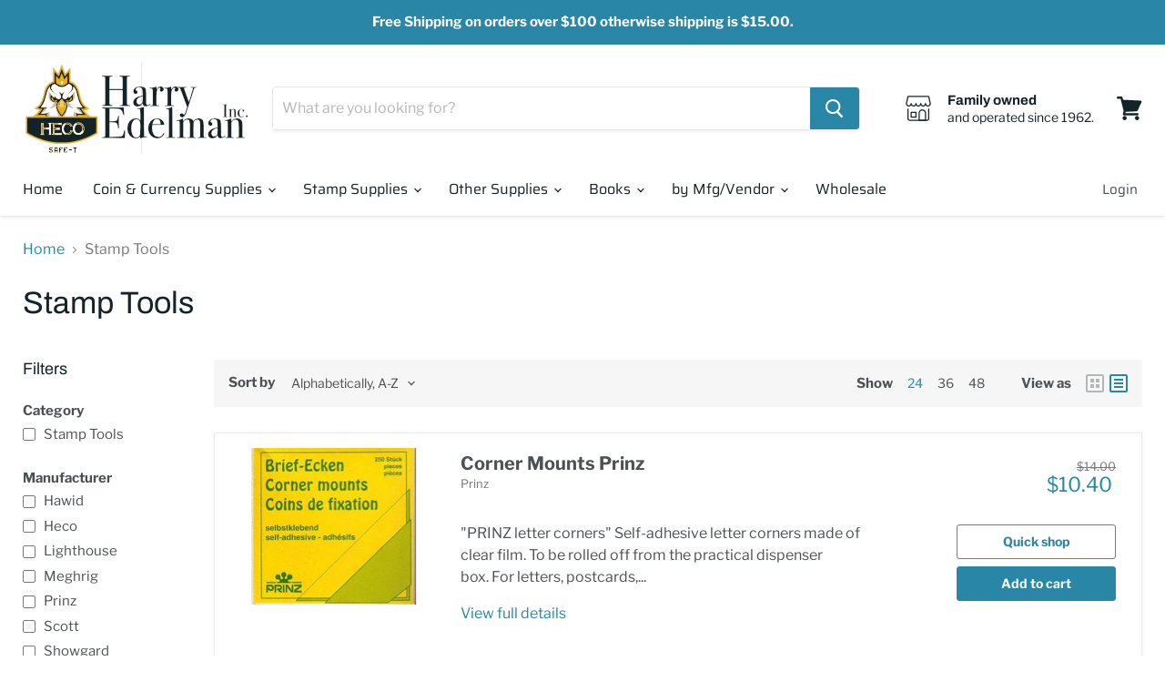

--- FILE ---
content_type: text/html; charset=utf-8
request_url: https://harryedelmaninc.com/collections/stamp-tools
body_size: 35144
content:
<!doctype html>
<html class="no-js no-touch" lang="en">
  <head>
    <meta charset="utf-8">
    <meta http-equiv="x-ua-compatible" content="IE=edge">

    <link rel="preconnect" href="https://cdn.shopify.com">
    <link rel="preconnect" href="https://fonts.shopifycdn.com">
    <link rel="preconnect" href="https://v.shopify.com">
    <link rel="preconnect" href="https://cdn.shopifycloud.com">

    <title>Stamp Tools — Harry Edelman Inc.</title>

    

    

    
      <link rel="canonical" href="https://harryedelmaninc.com/collections/stamp-tools" />
    

    <meta name="viewport" content="width=device-width">

    
    















<meta property="og:site_name" content="Harry Edelman Inc.">
<meta property="og:url" content="https://harryedelmaninc.com/collections/stamp-tools">
<meta property="og:title" content="Stamp Tools">
<meta property="og:type" content="website">
<meta property="og:description" content="Harry Edelman Inc is a family owned and operated company since 1962. We have serviced the Philatelic and Numismatic industry with all accessories needed for coin and stamp collecting.">




    
    
    

    
    
    <meta
      property="og:image"
      content="https://harryedelmaninc.com/cdn/shop/collections/metal_4ee2278f-2776-4376-9574-4160789fea7c_1293x630.jpg?v=1659375167"
    />
    <meta
      property="og:image:secure_url"
      content="https://harryedelmaninc.com/cdn/shop/collections/metal_4ee2278f-2776-4376-9574-4160789fea7c_1293x630.jpg?v=1659375167"
    />
    <meta property="og:image:width" content="1293" />
    <meta property="og:image:height" content="630" />
    
    
    <meta property="og:image:alt" content="Stamp Tools" />
  
















<meta name="twitter:title" content="Stamp Tools">
<meta name="twitter:description" content="Harry Edelman Inc is a family owned and operated company since 1962. We have serviced the Philatelic and Numismatic industry with all accessories needed for coin and stamp collecting.">


    
    
    
      
      
      <meta name="twitter:card" content="summary_large_image">
    
    
    <meta
      property="twitter:image"
      content="https://harryedelmaninc.com/cdn/shop/collections/metal_4ee2278f-2776-4376-9574-4160789fea7c_1200x600_crop_center.jpg?v=1659375167"
    />
    <meta property="twitter:image:width" content="1200" />
    <meta property="twitter:image:height" content="600" />
    
    
    <meta property="twitter:image:alt" content="Stamp Tools" />
  



    <link rel="preload" href="//harryedelmaninc.com/cdn/fonts/saira/saira_n4.8a42e83a36ece7ac4b55462305d0a546ccb7499d.woff2" as="font" crossorigin="anonymous">
    <link rel="preload" as="style" href="//harryedelmaninc.com/cdn/shop/t/5/assets/theme.css?v=174172016054017481841762709367">

    <script>window.performance && window.performance.mark && window.performance.mark('shopify.content_for_header.start');</script><meta name="google-site-verification" content="DZB5-7H5E1Y19_Kyf7FVKgp1OisO4hs0w8-1l-GCyXw">
<meta id="shopify-digital-wallet" name="shopify-digital-wallet" content="/39777370276/digital_wallets/dialog">
<meta name="shopify-checkout-api-token" content="4897b3ade6f37c3a9f39e0ec60152d33">
<link rel="alternate" type="application/atom+xml" title="Feed" href="/collections/stamp-tools.atom" />
<link rel="next" href="/collections/stamp-tools?page=2">
<link rel="alternate" type="application/json+oembed" href="https://harryedelmaninc.com/collections/stamp-tools.oembed">
<script async="async" src="/checkouts/internal/preloads.js?locale=en-US"></script>
<link rel="preconnect" href="https://shop.app" crossorigin="anonymous">
<script async="async" src="https://shop.app/checkouts/internal/preloads.js?locale=en-US&shop_id=39777370276" crossorigin="anonymous"></script>
<script id="apple-pay-shop-capabilities" type="application/json">{"shopId":39777370276,"countryCode":"US","currencyCode":"USD","merchantCapabilities":["supports3DS"],"merchantId":"gid:\/\/shopify\/Shop\/39777370276","merchantName":"Harry Edelman Inc.","requiredBillingContactFields":["postalAddress","email"],"requiredShippingContactFields":["postalAddress","email"],"shippingType":"shipping","supportedNetworks":["visa","masterCard","amex","discover","elo","jcb"],"total":{"type":"pending","label":"Harry Edelman Inc.","amount":"1.00"},"shopifyPaymentsEnabled":true,"supportsSubscriptions":true}</script>
<script id="shopify-features" type="application/json">{"accessToken":"4897b3ade6f37c3a9f39e0ec60152d33","betas":["rich-media-storefront-analytics"],"domain":"harryedelmaninc.com","predictiveSearch":true,"shopId":39777370276,"locale":"en"}</script>
<script>var Shopify = Shopify || {};
Shopify.shop = "harry-edelman-inc.myshopify.com";
Shopify.locale = "en";
Shopify.currency = {"active":"USD","rate":"1.0"};
Shopify.country = "US";
Shopify.theme = {"name":"Empire with WC - (Apr-1-2021)","id":121386205348,"schema_name":"Empire","schema_version":"5.9.0","theme_store_id":null,"role":"main"};
Shopify.theme.handle = "null";
Shopify.theme.style = {"id":null,"handle":null};
Shopify.cdnHost = "harryedelmaninc.com/cdn";
Shopify.routes = Shopify.routes || {};
Shopify.routes.root = "/";</script>
<script type="module">!function(o){(o.Shopify=o.Shopify||{}).modules=!0}(window);</script>
<script>!function(o){function n(){var o=[];function n(){o.push(Array.prototype.slice.apply(arguments))}return n.q=o,n}var t=o.Shopify=o.Shopify||{};t.loadFeatures=n(),t.autoloadFeatures=n()}(window);</script>
<script>
  window.ShopifyPay = window.ShopifyPay || {};
  window.ShopifyPay.apiHost = "shop.app\/pay";
  window.ShopifyPay.redirectState = null;
</script>
<script id="shop-js-analytics" type="application/json">{"pageType":"collection"}</script>
<script defer="defer" async type="module" src="//harryedelmaninc.com/cdn/shopifycloud/shop-js/modules/v2/client.init-shop-cart-sync_C5BV16lS.en.esm.js"></script>
<script defer="defer" async type="module" src="//harryedelmaninc.com/cdn/shopifycloud/shop-js/modules/v2/chunk.common_CygWptCX.esm.js"></script>
<script type="module">
  await import("//harryedelmaninc.com/cdn/shopifycloud/shop-js/modules/v2/client.init-shop-cart-sync_C5BV16lS.en.esm.js");
await import("//harryedelmaninc.com/cdn/shopifycloud/shop-js/modules/v2/chunk.common_CygWptCX.esm.js");

  window.Shopify.SignInWithShop?.initShopCartSync?.({"fedCMEnabled":true,"windoidEnabled":true});

</script>
<script>
  window.Shopify = window.Shopify || {};
  if (!window.Shopify.featureAssets) window.Shopify.featureAssets = {};
  window.Shopify.featureAssets['shop-js'] = {"shop-cart-sync":["modules/v2/client.shop-cart-sync_ZFArdW7E.en.esm.js","modules/v2/chunk.common_CygWptCX.esm.js"],"init-fed-cm":["modules/v2/client.init-fed-cm_CmiC4vf6.en.esm.js","modules/v2/chunk.common_CygWptCX.esm.js"],"shop-button":["modules/v2/client.shop-button_tlx5R9nI.en.esm.js","modules/v2/chunk.common_CygWptCX.esm.js"],"shop-cash-offers":["modules/v2/client.shop-cash-offers_DOA2yAJr.en.esm.js","modules/v2/chunk.common_CygWptCX.esm.js","modules/v2/chunk.modal_D71HUcav.esm.js"],"init-windoid":["modules/v2/client.init-windoid_sURxWdc1.en.esm.js","modules/v2/chunk.common_CygWptCX.esm.js"],"shop-toast-manager":["modules/v2/client.shop-toast-manager_ClPi3nE9.en.esm.js","modules/v2/chunk.common_CygWptCX.esm.js"],"init-shop-email-lookup-coordinator":["modules/v2/client.init-shop-email-lookup-coordinator_B8hsDcYM.en.esm.js","modules/v2/chunk.common_CygWptCX.esm.js"],"init-shop-cart-sync":["modules/v2/client.init-shop-cart-sync_C5BV16lS.en.esm.js","modules/v2/chunk.common_CygWptCX.esm.js"],"avatar":["modules/v2/client.avatar_BTnouDA3.en.esm.js"],"pay-button":["modules/v2/client.pay-button_FdsNuTd3.en.esm.js","modules/v2/chunk.common_CygWptCX.esm.js"],"init-customer-accounts":["modules/v2/client.init-customer-accounts_DxDtT_ad.en.esm.js","modules/v2/client.shop-login-button_C5VAVYt1.en.esm.js","modules/v2/chunk.common_CygWptCX.esm.js","modules/v2/chunk.modal_D71HUcav.esm.js"],"init-shop-for-new-customer-accounts":["modules/v2/client.init-shop-for-new-customer-accounts_ChsxoAhi.en.esm.js","modules/v2/client.shop-login-button_C5VAVYt1.en.esm.js","modules/v2/chunk.common_CygWptCX.esm.js","modules/v2/chunk.modal_D71HUcav.esm.js"],"shop-login-button":["modules/v2/client.shop-login-button_C5VAVYt1.en.esm.js","modules/v2/chunk.common_CygWptCX.esm.js","modules/v2/chunk.modal_D71HUcav.esm.js"],"init-customer-accounts-sign-up":["modules/v2/client.init-customer-accounts-sign-up_CPSyQ0Tj.en.esm.js","modules/v2/client.shop-login-button_C5VAVYt1.en.esm.js","modules/v2/chunk.common_CygWptCX.esm.js","modules/v2/chunk.modal_D71HUcav.esm.js"],"shop-follow-button":["modules/v2/client.shop-follow-button_Cva4Ekp9.en.esm.js","modules/v2/chunk.common_CygWptCX.esm.js","modules/v2/chunk.modal_D71HUcav.esm.js"],"checkout-modal":["modules/v2/client.checkout-modal_BPM8l0SH.en.esm.js","modules/v2/chunk.common_CygWptCX.esm.js","modules/v2/chunk.modal_D71HUcav.esm.js"],"lead-capture":["modules/v2/client.lead-capture_Bi8yE_yS.en.esm.js","modules/v2/chunk.common_CygWptCX.esm.js","modules/v2/chunk.modal_D71HUcav.esm.js"],"shop-login":["modules/v2/client.shop-login_D6lNrXab.en.esm.js","modules/v2/chunk.common_CygWptCX.esm.js","modules/v2/chunk.modal_D71HUcav.esm.js"],"payment-terms":["modules/v2/client.payment-terms_CZxnsJam.en.esm.js","modules/v2/chunk.common_CygWptCX.esm.js","modules/v2/chunk.modal_D71HUcav.esm.js"]};
</script>
<script id="__st">var __st={"a":39777370276,"offset":-18000,"reqid":"c1c96d6a-6895-493d-ab21-65316537310d-1768698340","pageurl":"harryedelmaninc.com\/collections\/stamp-tools","u":"a8ce4a707c67","p":"collection","rtyp":"collection","rid":221074751652};</script>
<script>window.ShopifyPaypalV4VisibilityTracking = true;</script>
<script id="captcha-bootstrap">!function(){'use strict';const t='contact',e='account',n='new_comment',o=[[t,t],['blogs',n],['comments',n],[t,'customer']],c=[[e,'customer_login'],[e,'guest_login'],[e,'recover_customer_password'],[e,'create_customer']],r=t=>t.map((([t,e])=>`form[action*='/${t}']:not([data-nocaptcha='true']) input[name='form_type'][value='${e}']`)).join(','),a=t=>()=>t?[...document.querySelectorAll(t)].map((t=>t.form)):[];function s(){const t=[...o],e=r(t);return a(e)}const i='password',u='form_key',d=['recaptcha-v3-token','g-recaptcha-response','h-captcha-response',i],f=()=>{try{return window.sessionStorage}catch{return}},m='__shopify_v',_=t=>t.elements[u];function p(t,e,n=!1){try{const o=window.sessionStorage,c=JSON.parse(o.getItem(e)),{data:r}=function(t){const{data:e,action:n}=t;return t[m]||n?{data:e,action:n}:{data:t,action:n}}(c);for(const[e,n]of Object.entries(r))t.elements[e]&&(t.elements[e].value=n);n&&o.removeItem(e)}catch(o){console.error('form repopulation failed',{error:o})}}const l='form_type',E='cptcha';function T(t){t.dataset[E]=!0}const w=window,h=w.document,L='Shopify',v='ce_forms',y='captcha';let A=!1;((t,e)=>{const n=(g='f06e6c50-85a8-45c8-87d0-21a2b65856fe',I='https://cdn.shopify.com/shopifycloud/storefront-forms-hcaptcha/ce_storefront_forms_captcha_hcaptcha.v1.5.2.iife.js',D={infoText:'Protected by hCaptcha',privacyText:'Privacy',termsText:'Terms'},(t,e,n)=>{const o=w[L][v],c=o.bindForm;if(c)return c(t,g,e,D).then(n);var r;o.q.push([[t,g,e,D],n]),r=I,A||(h.body.append(Object.assign(h.createElement('script'),{id:'captcha-provider',async:!0,src:r})),A=!0)});var g,I,D;w[L]=w[L]||{},w[L][v]=w[L][v]||{},w[L][v].q=[],w[L][y]=w[L][y]||{},w[L][y].protect=function(t,e){n(t,void 0,e),T(t)},Object.freeze(w[L][y]),function(t,e,n,w,h,L){const[v,y,A,g]=function(t,e,n){const i=e?o:[],u=t?c:[],d=[...i,...u],f=r(d),m=r(i),_=r(d.filter((([t,e])=>n.includes(e))));return[a(f),a(m),a(_),s()]}(w,h,L),I=t=>{const e=t.target;return e instanceof HTMLFormElement?e:e&&e.form},D=t=>v().includes(t);t.addEventListener('submit',(t=>{const e=I(t);if(!e)return;const n=D(e)&&!e.dataset.hcaptchaBound&&!e.dataset.recaptchaBound,o=_(e),c=g().includes(e)&&(!o||!o.value);(n||c)&&t.preventDefault(),c&&!n&&(function(t){try{if(!f())return;!function(t){const e=f();if(!e)return;const n=_(t);if(!n)return;const o=n.value;o&&e.removeItem(o)}(t);const e=Array.from(Array(32),(()=>Math.random().toString(36)[2])).join('');!function(t,e){_(t)||t.append(Object.assign(document.createElement('input'),{type:'hidden',name:u})),t.elements[u].value=e}(t,e),function(t,e){const n=f();if(!n)return;const o=[...t.querySelectorAll(`input[type='${i}']`)].map((({name:t})=>t)),c=[...d,...o],r={};for(const[a,s]of new FormData(t).entries())c.includes(a)||(r[a]=s);n.setItem(e,JSON.stringify({[m]:1,action:t.action,data:r}))}(t,e)}catch(e){console.error('failed to persist form',e)}}(e),e.submit())}));const S=(t,e)=>{t&&!t.dataset[E]&&(n(t,e.some((e=>e===t))),T(t))};for(const o of['focusin','change'])t.addEventListener(o,(t=>{const e=I(t);D(e)&&S(e,y())}));const B=e.get('form_key'),M=e.get(l),P=B&&M;t.addEventListener('DOMContentLoaded',(()=>{const t=y();if(P)for(const e of t)e.elements[l].value===M&&p(e,B);[...new Set([...A(),...v().filter((t=>'true'===t.dataset.shopifyCaptcha))])].forEach((e=>S(e,t)))}))}(h,new URLSearchParams(w.location.search),n,t,e,['guest_login'])})(!0,!0)}();</script>
<script integrity="sha256-4kQ18oKyAcykRKYeNunJcIwy7WH5gtpwJnB7kiuLZ1E=" data-source-attribution="shopify.loadfeatures" defer="defer" src="//harryedelmaninc.com/cdn/shopifycloud/storefront/assets/storefront/load_feature-a0a9edcb.js" crossorigin="anonymous"></script>
<script crossorigin="anonymous" defer="defer" src="//harryedelmaninc.com/cdn/shopifycloud/storefront/assets/shopify_pay/storefront-65b4c6d7.js?v=20250812"></script>
<script data-source-attribution="shopify.dynamic_checkout.dynamic.init">var Shopify=Shopify||{};Shopify.PaymentButton=Shopify.PaymentButton||{isStorefrontPortableWallets:!0,init:function(){window.Shopify.PaymentButton.init=function(){};var t=document.createElement("script");t.src="https://harryedelmaninc.com/cdn/shopifycloud/portable-wallets/latest/portable-wallets.en.js",t.type="module",document.head.appendChild(t)}};
</script>
<script data-source-attribution="shopify.dynamic_checkout.buyer_consent">
  function portableWalletsHideBuyerConsent(e){var t=document.getElementById("shopify-buyer-consent"),n=document.getElementById("shopify-subscription-policy-button");t&&n&&(t.classList.add("hidden"),t.setAttribute("aria-hidden","true"),n.removeEventListener("click",e))}function portableWalletsShowBuyerConsent(e){var t=document.getElementById("shopify-buyer-consent"),n=document.getElementById("shopify-subscription-policy-button");t&&n&&(t.classList.remove("hidden"),t.removeAttribute("aria-hidden"),n.addEventListener("click",e))}window.Shopify?.PaymentButton&&(window.Shopify.PaymentButton.hideBuyerConsent=portableWalletsHideBuyerConsent,window.Shopify.PaymentButton.showBuyerConsent=portableWalletsShowBuyerConsent);
</script>
<script data-source-attribution="shopify.dynamic_checkout.cart.bootstrap">document.addEventListener("DOMContentLoaded",(function(){function t(){return document.querySelector("shopify-accelerated-checkout-cart, shopify-accelerated-checkout")}if(t())Shopify.PaymentButton.init();else{new MutationObserver((function(e,n){t()&&(Shopify.PaymentButton.init(),n.disconnect())})).observe(document.body,{childList:!0,subtree:!0})}}));
</script>
<link id="shopify-accelerated-checkout-styles" rel="stylesheet" media="screen" href="https://harryedelmaninc.com/cdn/shopifycloud/portable-wallets/latest/accelerated-checkout-backwards-compat.css" crossorigin="anonymous">
<style id="shopify-accelerated-checkout-cart">
        #shopify-buyer-consent {
  margin-top: 1em;
  display: inline-block;
  width: 100%;
}

#shopify-buyer-consent.hidden {
  display: none;
}

#shopify-subscription-policy-button {
  background: none;
  border: none;
  padding: 0;
  text-decoration: underline;
  font-size: inherit;
  cursor: pointer;
}

#shopify-subscription-policy-button::before {
  box-shadow: none;
}

      </style>

<script>window.performance && window.performance.mark && window.performance.mark('shopify.content_for_header.end');</script>

    <link href="//harryedelmaninc.com/cdn/shop/t/5/assets/theme.css?v=174172016054017481841762709367" rel="stylesheet" type="text/css" media="all" />

    
    <script>
      window.Theme = window.Theme || {};
      window.Theme.routes = {
        "root_url": "/",
        "account_url": "/account",
        "account_login_url": "/account/login",
        "account_logout_url": "/account/logout",
        "account_register_url": "/account/register",
        "account_addresses_url": "/account/addresses",
        "collections_url": "/collections",
        "all_products_collection_url": "/collections/all",
        "search_url": "/search",
        "cart_url": "/cart",
        "cart_add_url": "/cart/add",
        "cart_change_url": "/cart/change",
        "cart_clear_url": "/cart/clear",
        "product_recommendations_url": "/recommendations/products",
      };
    </script>
    

  <link href="https://monorail-edge.shopifysvc.com" rel="dns-prefetch">
<script>(function(){if ("sendBeacon" in navigator && "performance" in window) {try {var session_token_from_headers = performance.getEntriesByType('navigation')[0].serverTiming.find(x => x.name == '_s').description;} catch {var session_token_from_headers = undefined;}var session_cookie_matches = document.cookie.match(/_shopify_s=([^;]*)/);var session_token_from_cookie = session_cookie_matches && session_cookie_matches.length === 2 ? session_cookie_matches[1] : "";var session_token = session_token_from_headers || session_token_from_cookie || "";function handle_abandonment_event(e) {var entries = performance.getEntries().filter(function(entry) {return /monorail-edge.shopifysvc.com/.test(entry.name);});if (!window.abandonment_tracked && entries.length === 0) {window.abandonment_tracked = true;var currentMs = Date.now();var navigation_start = performance.timing.navigationStart;var payload = {shop_id: 39777370276,url: window.location.href,navigation_start,duration: currentMs - navigation_start,session_token,page_type: "collection"};window.navigator.sendBeacon("https://monorail-edge.shopifysvc.com/v1/produce", JSON.stringify({schema_id: "online_store_buyer_site_abandonment/1.1",payload: payload,metadata: {event_created_at_ms: currentMs,event_sent_at_ms: currentMs}}));}}window.addEventListener('pagehide', handle_abandonment_event);}}());</script>
<script id="web-pixels-manager-setup">(function e(e,d,r,n,o){if(void 0===o&&(o={}),!Boolean(null===(a=null===(i=window.Shopify)||void 0===i?void 0:i.analytics)||void 0===a?void 0:a.replayQueue)){var i,a;window.Shopify=window.Shopify||{};var t=window.Shopify;t.analytics=t.analytics||{};var s=t.analytics;s.replayQueue=[],s.publish=function(e,d,r){return s.replayQueue.push([e,d,r]),!0};try{self.performance.mark("wpm:start")}catch(e){}var l=function(){var e={modern:/Edge?\/(1{2}[4-9]|1[2-9]\d|[2-9]\d{2}|\d{4,})\.\d+(\.\d+|)|Firefox\/(1{2}[4-9]|1[2-9]\d|[2-9]\d{2}|\d{4,})\.\d+(\.\d+|)|Chrom(ium|e)\/(9{2}|\d{3,})\.\d+(\.\d+|)|(Maci|X1{2}).+ Version\/(15\.\d+|(1[6-9]|[2-9]\d|\d{3,})\.\d+)([,.]\d+|)( \(\w+\)|)( Mobile\/\w+|) Safari\/|Chrome.+OPR\/(9{2}|\d{3,})\.\d+\.\d+|(CPU[ +]OS|iPhone[ +]OS|CPU[ +]iPhone|CPU IPhone OS|CPU iPad OS)[ +]+(15[._]\d+|(1[6-9]|[2-9]\d|\d{3,})[._]\d+)([._]\d+|)|Android:?[ /-](13[3-9]|1[4-9]\d|[2-9]\d{2}|\d{4,})(\.\d+|)(\.\d+|)|Android.+Firefox\/(13[5-9]|1[4-9]\d|[2-9]\d{2}|\d{4,})\.\d+(\.\d+|)|Android.+Chrom(ium|e)\/(13[3-9]|1[4-9]\d|[2-9]\d{2}|\d{4,})\.\d+(\.\d+|)|SamsungBrowser\/([2-9]\d|\d{3,})\.\d+/,legacy:/Edge?\/(1[6-9]|[2-9]\d|\d{3,})\.\d+(\.\d+|)|Firefox\/(5[4-9]|[6-9]\d|\d{3,})\.\d+(\.\d+|)|Chrom(ium|e)\/(5[1-9]|[6-9]\d|\d{3,})\.\d+(\.\d+|)([\d.]+$|.*Safari\/(?![\d.]+ Edge\/[\d.]+$))|(Maci|X1{2}).+ Version\/(10\.\d+|(1[1-9]|[2-9]\d|\d{3,})\.\d+)([,.]\d+|)( \(\w+\)|)( Mobile\/\w+|) Safari\/|Chrome.+OPR\/(3[89]|[4-9]\d|\d{3,})\.\d+\.\d+|(CPU[ +]OS|iPhone[ +]OS|CPU[ +]iPhone|CPU IPhone OS|CPU iPad OS)[ +]+(10[._]\d+|(1[1-9]|[2-9]\d|\d{3,})[._]\d+)([._]\d+|)|Android:?[ /-](13[3-9]|1[4-9]\d|[2-9]\d{2}|\d{4,})(\.\d+|)(\.\d+|)|Mobile Safari.+OPR\/([89]\d|\d{3,})\.\d+\.\d+|Android.+Firefox\/(13[5-9]|1[4-9]\d|[2-9]\d{2}|\d{4,})\.\d+(\.\d+|)|Android.+Chrom(ium|e)\/(13[3-9]|1[4-9]\d|[2-9]\d{2}|\d{4,})\.\d+(\.\d+|)|Android.+(UC? ?Browser|UCWEB|U3)[ /]?(15\.([5-9]|\d{2,})|(1[6-9]|[2-9]\d|\d{3,})\.\d+)\.\d+|SamsungBrowser\/(5\.\d+|([6-9]|\d{2,})\.\d+)|Android.+MQ{2}Browser\/(14(\.(9|\d{2,})|)|(1[5-9]|[2-9]\d|\d{3,})(\.\d+|))(\.\d+|)|K[Aa][Ii]OS\/(3\.\d+|([4-9]|\d{2,})\.\d+)(\.\d+|)/},d=e.modern,r=e.legacy,n=navigator.userAgent;return n.match(d)?"modern":n.match(r)?"legacy":"unknown"}(),u="modern"===l?"modern":"legacy",c=(null!=n?n:{modern:"",legacy:""})[u],f=function(e){return[e.baseUrl,"/wpm","/b",e.hashVersion,"modern"===e.buildTarget?"m":"l",".js"].join("")}({baseUrl:d,hashVersion:r,buildTarget:u}),m=function(e){var d=e.version,r=e.bundleTarget,n=e.surface,o=e.pageUrl,i=e.monorailEndpoint;return{emit:function(e){var a=e.status,t=e.errorMsg,s=(new Date).getTime(),l=JSON.stringify({metadata:{event_sent_at_ms:s},events:[{schema_id:"web_pixels_manager_load/3.1",payload:{version:d,bundle_target:r,page_url:o,status:a,surface:n,error_msg:t},metadata:{event_created_at_ms:s}}]});if(!i)return console&&console.warn&&console.warn("[Web Pixels Manager] No Monorail endpoint provided, skipping logging."),!1;try{return self.navigator.sendBeacon.bind(self.navigator)(i,l)}catch(e){}var u=new XMLHttpRequest;try{return u.open("POST",i,!0),u.setRequestHeader("Content-Type","text/plain"),u.send(l),!0}catch(e){return console&&console.warn&&console.warn("[Web Pixels Manager] Got an unhandled error while logging to Monorail."),!1}}}}({version:r,bundleTarget:l,surface:e.surface,pageUrl:self.location.href,monorailEndpoint:e.monorailEndpoint});try{o.browserTarget=l,function(e){var d=e.src,r=e.async,n=void 0===r||r,o=e.onload,i=e.onerror,a=e.sri,t=e.scriptDataAttributes,s=void 0===t?{}:t,l=document.createElement("script"),u=document.querySelector("head"),c=document.querySelector("body");if(l.async=n,l.src=d,a&&(l.integrity=a,l.crossOrigin="anonymous"),s)for(var f in s)if(Object.prototype.hasOwnProperty.call(s,f))try{l.dataset[f]=s[f]}catch(e){}if(o&&l.addEventListener("load",o),i&&l.addEventListener("error",i),u)u.appendChild(l);else{if(!c)throw new Error("Did not find a head or body element to append the script");c.appendChild(l)}}({src:f,async:!0,onload:function(){if(!function(){var e,d;return Boolean(null===(d=null===(e=window.Shopify)||void 0===e?void 0:e.analytics)||void 0===d?void 0:d.initialized)}()){var d=window.webPixelsManager.init(e)||void 0;if(d){var r=window.Shopify.analytics;r.replayQueue.forEach((function(e){var r=e[0],n=e[1],o=e[2];d.publishCustomEvent(r,n,o)})),r.replayQueue=[],r.publish=d.publishCustomEvent,r.visitor=d.visitor,r.initialized=!0}}},onerror:function(){return m.emit({status:"failed",errorMsg:"".concat(f," has failed to load")})},sri:function(e){var d=/^sha384-[A-Za-z0-9+/=]+$/;return"string"==typeof e&&d.test(e)}(c)?c:"",scriptDataAttributes:o}),m.emit({status:"loading"})}catch(e){m.emit({status:"failed",errorMsg:(null==e?void 0:e.message)||"Unknown error"})}}})({shopId: 39777370276,storefrontBaseUrl: "https://harryedelmaninc.com",extensionsBaseUrl: "https://extensions.shopifycdn.com/cdn/shopifycloud/web-pixels-manager",monorailEndpoint: "https://monorail-edge.shopifysvc.com/unstable/produce_batch",surface: "storefront-renderer",enabledBetaFlags: ["2dca8a86"],webPixelsConfigList: [{"id":"509378786","configuration":"{\"config\":\"{\\\"pixel_id\\\":\\\"GT-MK9QP7N\\\",\\\"target_country\\\":\\\"US\\\",\\\"gtag_events\\\":[{\\\"type\\\":\\\"purchase\\\",\\\"action_label\\\":\\\"MC-WWMBHWLLHX\\\"},{\\\"type\\\":\\\"page_view\\\",\\\"action_label\\\":\\\"MC-WWMBHWLLHX\\\"},{\\\"type\\\":\\\"view_item\\\",\\\"action_label\\\":\\\"MC-WWMBHWLLHX\\\"}],\\\"enable_monitoring_mode\\\":false}\"}","eventPayloadVersion":"v1","runtimeContext":"OPEN","scriptVersion":"b2a88bafab3e21179ed38636efcd8a93","type":"APP","apiClientId":1780363,"privacyPurposes":[],"dataSharingAdjustments":{"protectedCustomerApprovalScopes":["read_customer_address","read_customer_email","read_customer_name","read_customer_personal_data","read_customer_phone"]}},{"id":"69828834","eventPayloadVersion":"v1","runtimeContext":"LAX","scriptVersion":"1","type":"CUSTOM","privacyPurposes":["ANALYTICS"],"name":"Google Analytics tag (migrated)"},{"id":"shopify-app-pixel","configuration":"{}","eventPayloadVersion":"v1","runtimeContext":"STRICT","scriptVersion":"0450","apiClientId":"shopify-pixel","type":"APP","privacyPurposes":["ANALYTICS","MARKETING"]},{"id":"shopify-custom-pixel","eventPayloadVersion":"v1","runtimeContext":"LAX","scriptVersion":"0450","apiClientId":"shopify-pixel","type":"CUSTOM","privacyPurposes":["ANALYTICS","MARKETING"]}],isMerchantRequest: false,initData: {"shop":{"name":"Harry Edelman Inc.","paymentSettings":{"currencyCode":"USD"},"myshopifyDomain":"harry-edelman-inc.myshopify.com","countryCode":"US","storefrontUrl":"https:\/\/harryedelmaninc.com"},"customer":null,"cart":null,"checkout":null,"productVariants":[],"purchasingCompany":null},},"https://harryedelmaninc.com/cdn","fcfee988w5aeb613cpc8e4bc33m6693e112",{"modern":"","legacy":""},{"shopId":"39777370276","storefrontBaseUrl":"https:\/\/harryedelmaninc.com","extensionBaseUrl":"https:\/\/extensions.shopifycdn.com\/cdn\/shopifycloud\/web-pixels-manager","surface":"storefront-renderer","enabledBetaFlags":"[\"2dca8a86\"]","isMerchantRequest":"false","hashVersion":"fcfee988w5aeb613cpc8e4bc33m6693e112","publish":"custom","events":"[[\"page_viewed\",{}],[\"collection_viewed\",{\"collection\":{\"id\":\"221074751652\",\"title\":\"Stamp Tools\",\"productVariants\":[{\"price\":{\"amount\":10.4,\"currencyCode\":\"USD\"},\"product\":{\"title\":\"Corner Mounts Prinz\",\"vendor\":\"Prinz\",\"id\":\"5259749949604\",\"untranslatedTitle\":\"Corner Mounts Prinz\",\"url\":\"\/products\/p00196-corner-mounts-prinz\",\"type\":\"Stamp Supplies\"},\"id\":\"34512695591076\",\"image\":{\"src\":\"\/\/harryedelmaninc.com\/cdn\/shop\/products\/cornermounts.jpg?v=1592502789\"},\"sku\":\"PRINZCM\",\"title\":\"Default Title\",\"untranslatedTitle\":\"Default Title\"},{\"price\":{\"amount\":275.0,\"currencyCode\":\"USD\"},\"product\":{\"title\":\"Detectamark Spectrum Watermark Detector\",\"vendor\":\"Stanley Gibbons\",\"id\":\"5577637527716\",\"untranslatedTitle\":\"Detectamark Spectrum Watermark Detector\",\"url\":\"\/products\/detectamark-spectrum-watermark-detector\",\"type\":\"Stamp Supplies\"},\"id\":\"35773500653732\",\"image\":{\"src\":\"\/\/harryedelmaninc.com\/cdn\/shop\/products\/UK2570.jpg?v=1625674586\"},\"sku\":\"SGWDSP\",\"title\":\"Default Title\",\"untranslatedTitle\":\"Default Title\"},{\"price\":{\"amount\":8.8,\"currencyCode\":\"USD\"},\"product\":{\"title\":\"Hawid Glue Pen #622\",\"vendor\":\"Hawid\",\"id\":\"5580729385124\",\"untranslatedTitle\":\"Hawid Glue Pen #622\",\"url\":\"\/products\/622-hawid-glue-pen\",\"type\":\"Stamp Supplies\"},\"id\":\"35787949179044\",\"image\":{\"src\":\"\/\/harryedelmaninc.com\/cdn\/shop\/products\/gluepen.jpg?v=1597935622\"},\"sku\":\"330058\",\"title\":\"Default Title\",\"untranslatedTitle\":\"Default Title\"},{\"price\":{\"amount\":4.8,\"currencyCode\":\"USD\"},\"product\":{\"title\":\"Hawid Special Adhesive #603\",\"vendor\":\"Hawid\",\"id\":\"5580733153444\",\"untranslatedTitle\":\"Hawid Special Adhesive #603\",\"url\":\"\/products\/603-hawid-special-adhesive\",\"type\":\"Stamp Supplies\"},\"id\":\"35787960123556\",\"image\":{\"src\":\"\/\/harryedelmaninc.com\/cdn\/shop\/products\/hawidglue.jpg?v=1597935828\"},\"sku\":\"326347\",\"title\":\"Default Title\",\"untranslatedTitle\":\"Default Title\"},{\"price\":{\"amount\":13.0,\"currencyCode\":\"USD\"},\"product\":{\"title\":\"Instanta Perf Guage\",\"vendor\":\"Stanley Gibbons\",\"id\":\"5259795857572\",\"untranslatedTitle\":\"Instanta Perf Guage\",\"url\":\"\/products\/gaug03-insta-per\",\"type\":\"Stamp Supplies\"},\"id\":\"34512748413092\",\"image\":{\"src\":\"\/\/harryedelmaninc.com\/cdn\/shop\/products\/64220.jpg?v=1596643246\"},\"sku\":\"INSTAPG\",\"title\":\"Default Title\",\"untranslatedTitle\":\"Default Title\"},{\"price\":{\"amount\":4.0,\"currencyCode\":\"USD\"},\"product\":{\"title\":\"Metal Philatelic Perforation Guage\",\"vendor\":\"Unitrade\",\"id\":\"5259795824804\",\"untranslatedTitle\":\"Metal Philatelic Perforation Guage\",\"url\":\"\/products\/gaug02-philatelic-multi\",\"type\":\"Stamp Supplies\"},\"id\":\"34512748380324\",\"image\":{\"src\":\"\/\/harryedelmaninc.com\/cdn\/shop\/products\/metal.jpg?v=1596730542\"},\"sku\":\"METALPG\",\"title\":\"Default Title\",\"untranslatedTitle\":\"Default Title\"},{\"price\":{\"amount\":18.0,\"currencyCode\":\"USD\"},\"product\":{\"title\":\"Precision U.S. Multi Gauge\",\"vendor\":\"Scott\",\"id\":\"5259795726500\",\"untranslatedTitle\":\"Precision U.S. Multi Gauge\",\"url\":\"\/products\/gaug01-precision-u-s-multi-gauge\",\"type\":\"Stamp Supplies\"},\"id\":\"34512748282020\",\"image\":{\"src\":\"\/\/harryedelmaninc.com\/cdn\/shop\/products\/64230.jpg?v=1596651739\"},\"sku\":\"USPREGUAGE\",\"title\":\"Default Title\",\"untranslatedTitle\":\"Default Title\"},{\"price\":{\"amount\":12.0,\"currencyCode\":\"USD\"},\"product\":{\"title\":\"Prinz #1 Very Pointed 6\\\" Tong\",\"vendor\":\"Prinz\",\"id\":\"5259794383012\",\"untranslatedTitle\":\"Prinz #1 Very Pointed 6\\\" Tong\",\"url\":\"\/products\/p00191-1-very-pointed-6-prinz-tong\",\"type\":\"Stamp Supplies\"},\"id\":\"34512746938532\",\"image\":{\"src\":\"\/\/harryedelmaninc.com\/cdn\/shop\/products\/verypoin.jpg?v=1593876532\"},\"sku\":\"POINTLT\",\"title\":\"Default Title\",\"untranslatedTitle\":\"Default Title\"},{\"price\":{\"amount\":25.0,\"currencyCode\":\"USD\"},\"product\":{\"title\":\"Prinz #1 Very Pointed Gold Plated Tong 6\\\"\",\"vendor\":\"Prinz\",\"id\":\"5259794546852\",\"untranslatedTitle\":\"Prinz #1 Very Pointed Gold Plated Tong 6\\\"\",\"url\":\"\/products\/p00195-1-very-pointed-gold-plated-prinz-tong\",\"type\":\"Stamp Supplies\"},\"id\":\"34512747102372\",\"image\":{\"src\":\"\/\/harryedelmaninc.com\/cdn\/shop\/products\/goldpoint.jpg?v=1592505648\"},\"sku\":\"GPPOINTT\",\"title\":\"Default Title\",\"untranslatedTitle\":\"Default Title\"},{\"price\":{\"amount\":5.8,\"currencyCode\":\"USD\"},\"product\":{\"title\":\"Prinz #2 Pointed 4.5\\\" Tong\",\"vendor\":\"Prinz\",\"id\":\"5259794251940\",\"untranslatedTitle\":\"Prinz #2 Pointed 4.5\\\" Tong\",\"url\":\"\/products\/p00187-2-pointed-4-5-prinz-tong\",\"type\":\"Stamp Supplies\"},\"id\":\"34512746807460\",\"image\":{\"src\":\"\/\/harryedelmaninc.com\/cdn\/shop\/products\/smaalpoint.jpg?v=1592505602\"},\"sku\":\"POINTST\",\"title\":\"Default Title\",\"untranslatedTitle\":\"Default Title\"},{\"price\":{\"amount\":5.8,\"currencyCode\":\"USD\"},\"product\":{\"title\":\"Prinz #3 Round 4.5\\\" Tong\",\"vendor\":\"Prinz\",\"id\":\"5259794284708\",\"untranslatedTitle\":\"Prinz #3 Round 4.5\\\" Tong\",\"url\":\"\/products\/p00188-3-round-4-5-prinz-tong\",\"type\":\"Stamp Supplies\"},\"id\":\"34512746840228\",\"image\":{\"src\":\"\/\/harryedelmaninc.com\/cdn\/shop\/products\/smallround.jpg?v=1592505638\"},\"sku\":\"STROUND\",\"title\":\"Default Title\",\"untranslatedTitle\":\"Default Title\"},{\"price\":{\"amount\":5.8,\"currencyCode\":\"USD\"},\"product\":{\"title\":\"Prinz #4 Straight Spade 4.5\\\" Tong\",\"vendor\":\"Prinz\",\"id\":\"5259794317476\",\"untranslatedTitle\":\"Prinz #4 Straight Spade 4.5\\\" Tong\",\"url\":\"\/products\/p00189-4-straight-spade-4-5-prinz-tong\",\"type\":\"Stamp Supplies\"},\"id\":\"34512746872996\",\"image\":{\"src\":\"\/\/harryedelmaninc.com\/cdn\/shop\/products\/smallspade.jpg?v=1592505661\"},\"sku\":\"STSPADE\",\"title\":\"Default Title\",\"untranslatedTitle\":\"Default Title\"},{\"price\":{\"amount\":12.0,\"currencyCode\":\"USD\"},\"product\":{\"title\":\"Prinz #4 Straight Spade 6\\\" Tong\",\"vendor\":\"Prinz\",\"id\":\"5259794415780\",\"untranslatedTitle\":\"Prinz #4 Straight Spade 6\\\" Tong\",\"url\":\"\/products\/p00192-4-straight-spade-6-prinz-tong\",\"type\":\"Stamp Supplies\"},\"id\":\"34512746971300\",\"image\":{\"src\":\"\/\/harryedelmaninc.com\/cdn\/shop\/products\/spade.jpg?v=1593876583\"},\"sku\":\"LTSPADE\",\"title\":\"Default Title\",\"untranslatedTitle\":\"Default Title\"},{\"price\":{\"amount\":5.8,\"currencyCode\":\"USD\"},\"product\":{\"title\":\"Prinz #5 Bent Spade 4.5\\\" Tong\",\"vendor\":\"Prinz\",\"id\":\"5259794350244\",\"untranslatedTitle\":\"Prinz #5 Bent Spade 4.5\\\" Tong\",\"url\":\"\/products\/p00190-5-bent-spade-4-5-prinz-tong\",\"type\":\"Stamp Supplies\"},\"id\":\"34512746905764\",\"image\":{\"src\":\"\/\/harryedelmaninc.com\/cdn\/shop\/products\/smallbs.jpg?v=1592505673\"},\"sku\":\"STBENTSPADE\",\"title\":\"Default Title\",\"untranslatedTitle\":\"Default Title\"},{\"price\":{\"amount\":12.0,\"currencyCode\":\"USD\"},\"product\":{\"title\":\"Prinz #5 Bent Spade 6\\\" Tong\",\"vendor\":\"Prinz\",\"id\":\"5259794481316\",\"untranslatedTitle\":\"Prinz #5 Bent Spade 6\\\" Tong\",\"url\":\"\/products\/p00193-5-bent-spade-6-prinz-tong\",\"type\":\"Stamp Supplies\"},\"id\":\"34512747036836\",\"image\":{\"src\":\"\/\/harryedelmaninc.com\/cdn\/shop\/products\/bs.jpg?v=1593876628\"},\"sku\":\"LTBENTSPADE\",\"title\":\"Default Title\",\"untranslatedTitle\":\"Default Title\"},{\"price\":{\"amount\":18.0,\"currencyCode\":\"USD\"},\"product\":{\"title\":\"Prinz letter corners, large format, 37 mm\",\"vendor\":\"Prinz\",\"id\":\"6695402111140\",\"untranslatedTitle\":\"Prinz letter corners, large format, 37 mm\",\"url\":\"\/products\/prince-letter-corners-large-format-37-mm\",\"type\":\"Stamp Supplies\"},\"id\":\"39854827569316\",\"image\":{\"src\":\"\/\/harryedelmaninc.com\/cdn\/shop\/products\/2042601987f47192b.jpg?v=1620705802\"},\"sku\":\"PZLGCORNER\",\"title\":\"Default Title\",\"untranslatedTitle\":\"Default Title\"},{\"price\":{\"amount\":337.5,\"currencyCode\":\"USD\"},\"product\":{\"title\":\"Sherlock Watermark Detector\",\"vendor\":\"Lighthouse\",\"id\":\"5259762761892\",\"untranslatedTitle\":\"Sherlock Watermark Detector\",\"url\":\"\/products\/sherlock-watermark-detector\",\"type\":\"Stamp Supplies\"},\"id\":\"34512709451940\",\"image\":{\"src\":\"\/\/harryedelmaninc.com\/cdn\/shop\/products\/sherlock-watermark-detector-5-1.jpg?v=1592506034\"},\"sku\":\"LH354597\",\"title\":\"Default Title\",\"untranslatedTitle\":\"Default Title\"},{\"price\":{\"amount\":55.0,\"currencyCode\":\"USD\"},\"product\":{\"title\":\"Showgard  Large Guillotine Mount Cutter #605\",\"vendor\":\"Showgard\",\"id\":\"5580725026980\",\"untranslatedTitle\":\"Showgard  Large Guillotine Mount Cutter #605\",\"url\":\"\/products\/605-large-guillotine\",\"type\":\"Stamp Supplies\"},\"id\":\"35787935613092\",\"image\":{\"src\":\"\/\/harryedelmaninc.com\/cdn\/shop\/products\/605.jpg?v=1597935413\"},\"sku\":\"SHG605\",\"title\":\"Default Title\",\"untranslatedTitle\":\"Default Title\"},{\"price\":{\"amount\":6.5,\"currencyCode\":\"USD\"},\"product\":{\"title\":\"Showgard Drying Book  Desert Magic #506\",\"vendor\":\"Showgard\",\"id\":\"5259749327012\",\"untranslatedTitle\":\"Showgard Drying Book  Desert Magic #506\",\"url\":\"\/products\/rrdup-sb0007-sg-desert-magic\",\"type\":\"Stamp Supplies\"},\"id\":\"34512694968484\",\"image\":{\"src\":\"\/\/harryedelmaninc.com\/cdn\/shop\/products\/506.jpg?v=1593023217\"},\"sku\":\"SHG506\",\"title\":\"Default Title\",\"untranslatedTitle\":\"Default Title\"},{\"price\":{\"amount\":10.1,\"currencyCode\":\"USD\"},\"product\":{\"title\":\"Showgard Drying Book Desert Magic II #507\",\"vendor\":\"Showgard\",\"id\":\"5259749392548\",\"untranslatedTitle\":\"Showgard Drying Book Desert Magic II #507\",\"url\":\"\/products\/rrdup-sb0008-sg-desert-magic-ii\",\"type\":\"Stamp Supplies\"},\"id\":\"34512695034020\",\"image\":{\"src\":\"\/\/harryedelmaninc.com\/cdn\/shop\/products\/dm2.jpg?v=1593023299\"},\"sku\":\"SHG507\",\"title\":\"Default Title\",\"untranslatedTitle\":\"Default Title\"},{\"price\":{\"amount\":1.0,\"currencyCode\":\"USD\"},\"product\":{\"title\":\"Showgard Philatelic Gauge #609\",\"vendor\":\"Showgard\",\"id\":\"5259795988644\",\"untranslatedTitle\":\"Showgard Philatelic Gauge #609\",\"url\":\"\/products\/gaug05-609-philatelic-showgard\",\"type\":\"Stamp Supplies\"},\"id\":\"34512748544164\",\"image\":{\"src\":\"\/\/harryedelmaninc.com\/cdn\/shop\/products\/609.jpg?v=1592624955\"},\"sku\":\"SHG609\",\"title\":\"Default Title\",\"untranslatedTitle\":\"Default Title\"},{\"price\":{\"amount\":1.5,\"currencyCode\":\"USD\"},\"product\":{\"title\":\"Stamplacer\",\"vendor\":\"Heco\",\"id\":\"5259796086948\",\"untranslatedTitle\":\"Stamplacer\",\"url\":\"\/products\/misc07-stamplacer\",\"type\":\"Stamp Supplies\"},\"id\":\"34512748642468\",\"image\":{\"src\":\"\/\/harryedelmaninc.com\/cdn\/shop\/products\/stampplacer.jpg?v=1596652413\"},\"sku\":\"STAMPPLACER\",\"title\":\"Default Title\",\"untranslatedTitle\":\"Default Title\"},{\"price\":{\"amount\":56.25,\"currencyCode\":\"USD\"},\"product\":{\"title\":\"Stanley Gibbons Colour Key\",\"vendor\":\"Stanley Gibbons\",\"id\":\"6920614838436\",\"untranslatedTitle\":\"Stanley Gibbons Colour Key\",\"url\":\"\/products\/stanley-gibbons-colour-key\",\"type\":\"Stamp Supplies\"},\"id\":\"40796220719268\",\"image\":{\"src\":\"\/\/harryedelmaninc.com\/cdn\/shop\/products\/colour_key.jpg?v=1629903403\"},\"sku\":\"SGCKEY\",\"title\":\"Default Title\",\"untranslatedTitle\":\"Default Title\"},{\"price\":{\"amount\":195.0,\"currencyCode\":\"USD\"},\"product\":{\"title\":\"Stanley Gibbons Dual Wave UV Lamp\",\"vendor\":\"Stanley Gibbons\",\"id\":\"5577679208612\",\"untranslatedTitle\":\"Stanley Gibbons Dual Wave UV Lamp\",\"url\":\"\/products\/stanley-gibbons-dual-wave-uv-lamp\",\"type\":\"Stamp Supplies\"},\"id\":\"35773698637988\",\"image\":{\"src\":\"\/\/harryedelmaninc.com\/cdn\/shop\/products\/UV-Lamp-R2573_a.jpg?v=1597847100\"},\"sku\":\"SGDUVL\",\"title\":\"Default Title\",\"untranslatedTitle\":\"Default Title\"}]}}]]"});</script><script>
  window.ShopifyAnalytics = window.ShopifyAnalytics || {};
  window.ShopifyAnalytics.meta = window.ShopifyAnalytics.meta || {};
  window.ShopifyAnalytics.meta.currency = 'USD';
  var meta = {"products":[{"id":5259749949604,"gid":"gid:\/\/shopify\/Product\/5259749949604","vendor":"Prinz","type":"Stamp Supplies","handle":"p00196-corner-mounts-prinz","variants":[{"id":34512695591076,"price":1040,"name":"Corner Mounts Prinz","public_title":null,"sku":"PRINZCM"}],"remote":false},{"id":5577637527716,"gid":"gid:\/\/shopify\/Product\/5577637527716","vendor":"Stanley Gibbons","type":"Stamp Supplies","handle":"detectamark-spectrum-watermark-detector","variants":[{"id":35773500653732,"price":27500,"name":"Detectamark Spectrum Watermark Detector","public_title":null,"sku":"SGWDSP"}],"remote":false},{"id":5580729385124,"gid":"gid:\/\/shopify\/Product\/5580729385124","vendor":"Hawid","type":"Stamp Supplies","handle":"622-hawid-glue-pen","variants":[{"id":35787949179044,"price":880,"name":"Hawid Glue Pen #622","public_title":null,"sku":"330058"}],"remote":false},{"id":5580733153444,"gid":"gid:\/\/shopify\/Product\/5580733153444","vendor":"Hawid","type":"Stamp Supplies","handle":"603-hawid-special-adhesive","variants":[{"id":35787960123556,"price":480,"name":"Hawid Special Adhesive #603","public_title":null,"sku":"326347"}],"remote":false},{"id":5259795857572,"gid":"gid:\/\/shopify\/Product\/5259795857572","vendor":"Stanley Gibbons","type":"Stamp Supplies","handle":"gaug03-insta-per","variants":[{"id":34512748413092,"price":1300,"name":"Instanta Perf Guage","public_title":null,"sku":"INSTAPG"}],"remote":false},{"id":5259795824804,"gid":"gid:\/\/shopify\/Product\/5259795824804","vendor":"Unitrade","type":"Stamp Supplies","handle":"gaug02-philatelic-multi","variants":[{"id":34512748380324,"price":400,"name":"Metal Philatelic Perforation Guage","public_title":null,"sku":"METALPG"}],"remote":false},{"id":5259795726500,"gid":"gid:\/\/shopify\/Product\/5259795726500","vendor":"Scott","type":"Stamp Supplies","handle":"gaug01-precision-u-s-multi-gauge","variants":[{"id":34512748282020,"price":1800,"name":"Precision U.S. Multi Gauge","public_title":null,"sku":"USPREGUAGE"}],"remote":false},{"id":5259794383012,"gid":"gid:\/\/shopify\/Product\/5259794383012","vendor":"Prinz","type":"Stamp Supplies","handle":"p00191-1-very-pointed-6-prinz-tong","variants":[{"id":34512746938532,"price":1200,"name":"Prinz #1 Very Pointed 6\" Tong","public_title":null,"sku":"POINTLT"}],"remote":false},{"id":5259794546852,"gid":"gid:\/\/shopify\/Product\/5259794546852","vendor":"Prinz","type":"Stamp Supplies","handle":"p00195-1-very-pointed-gold-plated-prinz-tong","variants":[{"id":34512747102372,"price":2500,"name":"Prinz #1 Very Pointed Gold Plated Tong 6\"","public_title":null,"sku":"GPPOINTT"}],"remote":false},{"id":5259794251940,"gid":"gid:\/\/shopify\/Product\/5259794251940","vendor":"Prinz","type":"Stamp Supplies","handle":"p00187-2-pointed-4-5-prinz-tong","variants":[{"id":34512746807460,"price":580,"name":"Prinz #2 Pointed 4.5\" Tong","public_title":null,"sku":"POINTST"}],"remote":false},{"id":5259794284708,"gid":"gid:\/\/shopify\/Product\/5259794284708","vendor":"Prinz","type":"Stamp Supplies","handle":"p00188-3-round-4-5-prinz-tong","variants":[{"id":34512746840228,"price":580,"name":"Prinz #3 Round 4.5\" Tong","public_title":null,"sku":"STROUND"}],"remote":false},{"id":5259794317476,"gid":"gid:\/\/shopify\/Product\/5259794317476","vendor":"Prinz","type":"Stamp Supplies","handle":"p00189-4-straight-spade-4-5-prinz-tong","variants":[{"id":34512746872996,"price":580,"name":"Prinz #4 Straight Spade 4.5\" Tong","public_title":null,"sku":"STSPADE"}],"remote":false},{"id":5259794415780,"gid":"gid:\/\/shopify\/Product\/5259794415780","vendor":"Prinz","type":"Stamp Supplies","handle":"p00192-4-straight-spade-6-prinz-tong","variants":[{"id":34512746971300,"price":1200,"name":"Prinz #4 Straight Spade 6\" Tong","public_title":null,"sku":"LTSPADE"}],"remote":false},{"id":5259794350244,"gid":"gid:\/\/shopify\/Product\/5259794350244","vendor":"Prinz","type":"Stamp Supplies","handle":"p00190-5-bent-spade-4-5-prinz-tong","variants":[{"id":34512746905764,"price":580,"name":"Prinz #5 Bent Spade 4.5\" Tong","public_title":null,"sku":"STBENTSPADE"}],"remote":false},{"id":5259794481316,"gid":"gid:\/\/shopify\/Product\/5259794481316","vendor":"Prinz","type":"Stamp Supplies","handle":"p00193-5-bent-spade-6-prinz-tong","variants":[{"id":34512747036836,"price":1200,"name":"Prinz #5 Bent Spade 6\" Tong","public_title":null,"sku":"LTBENTSPADE"}],"remote":false},{"id":6695402111140,"gid":"gid:\/\/shopify\/Product\/6695402111140","vendor":"Prinz","type":"Stamp Supplies","handle":"prince-letter-corners-large-format-37-mm","variants":[{"id":39854827569316,"price":1800,"name":"Prinz letter corners, large format, 37 mm","public_title":null,"sku":"PZLGCORNER"}],"remote":false},{"id":5259762761892,"gid":"gid:\/\/shopify\/Product\/5259762761892","vendor":"Lighthouse","type":"Stamp Supplies","handle":"sherlock-watermark-detector","variants":[{"id":34512709451940,"price":33750,"name":"Sherlock Watermark Detector","public_title":null,"sku":"LH354597"}],"remote":false},{"id":5580725026980,"gid":"gid:\/\/shopify\/Product\/5580725026980","vendor":"Showgard","type":"Stamp Supplies","handle":"605-large-guillotine","variants":[{"id":35787935613092,"price":5500,"name":"Showgard  Large Guillotine Mount Cutter #605","public_title":null,"sku":"SHG605"}],"remote":false},{"id":5259749327012,"gid":"gid:\/\/shopify\/Product\/5259749327012","vendor":"Showgard","type":"Stamp Supplies","handle":"rrdup-sb0007-sg-desert-magic","variants":[{"id":34512694968484,"price":650,"name":"Showgard Drying Book  Desert Magic #506","public_title":null,"sku":"SHG506"}],"remote":false},{"id":5259749392548,"gid":"gid:\/\/shopify\/Product\/5259749392548","vendor":"Showgard","type":"Stamp Supplies","handle":"rrdup-sb0008-sg-desert-magic-ii","variants":[{"id":34512695034020,"price":1010,"name":"Showgard Drying Book Desert Magic II #507","public_title":null,"sku":"SHG507"}],"remote":false},{"id":5259795988644,"gid":"gid:\/\/shopify\/Product\/5259795988644","vendor":"Showgard","type":"Stamp Supplies","handle":"gaug05-609-philatelic-showgard","variants":[{"id":34512748544164,"price":100,"name":"Showgard Philatelic Gauge #609","public_title":null,"sku":"SHG609"}],"remote":false},{"id":5259796086948,"gid":"gid:\/\/shopify\/Product\/5259796086948","vendor":"Heco","type":"Stamp Supplies","handle":"misc07-stamplacer","variants":[{"id":34512748642468,"price":150,"name":"Stamplacer","public_title":null,"sku":"STAMPPLACER"}],"remote":false},{"id":6920614838436,"gid":"gid:\/\/shopify\/Product\/6920614838436","vendor":"Stanley Gibbons","type":"Stamp Supplies","handle":"stanley-gibbons-colour-key","variants":[{"id":40796220719268,"price":5625,"name":"Stanley Gibbons Colour Key","public_title":null,"sku":"SGCKEY"}],"remote":false},{"id":5577679208612,"gid":"gid:\/\/shopify\/Product\/5577679208612","vendor":"Stanley Gibbons","type":"Stamp Supplies","handle":"stanley-gibbons-dual-wave-uv-lamp","variants":[{"id":35773698637988,"price":19500,"name":"Stanley Gibbons Dual Wave UV Lamp","public_title":null,"sku":"SGDUVL"}],"remote":false}],"page":{"pageType":"collection","resourceType":"collection","resourceId":221074751652,"requestId":"c1c96d6a-6895-493d-ab21-65316537310d-1768698340"}};
  for (var attr in meta) {
    window.ShopifyAnalytics.meta[attr] = meta[attr];
  }
</script>
<script class="analytics">
  (function () {
    var customDocumentWrite = function(content) {
      var jquery = null;

      if (window.jQuery) {
        jquery = window.jQuery;
      } else if (window.Checkout && window.Checkout.$) {
        jquery = window.Checkout.$;
      }

      if (jquery) {
        jquery('body').append(content);
      }
    };

    var hasLoggedConversion = function(token) {
      if (token) {
        return document.cookie.indexOf('loggedConversion=' + token) !== -1;
      }
      return false;
    }

    var setCookieIfConversion = function(token) {
      if (token) {
        var twoMonthsFromNow = new Date(Date.now());
        twoMonthsFromNow.setMonth(twoMonthsFromNow.getMonth() + 2);

        document.cookie = 'loggedConversion=' + token + '; expires=' + twoMonthsFromNow;
      }
    }

    var trekkie = window.ShopifyAnalytics.lib = window.trekkie = window.trekkie || [];
    if (trekkie.integrations) {
      return;
    }
    trekkie.methods = [
      'identify',
      'page',
      'ready',
      'track',
      'trackForm',
      'trackLink'
    ];
    trekkie.factory = function(method) {
      return function() {
        var args = Array.prototype.slice.call(arguments);
        args.unshift(method);
        trekkie.push(args);
        return trekkie;
      };
    };
    for (var i = 0; i < trekkie.methods.length; i++) {
      var key = trekkie.methods[i];
      trekkie[key] = trekkie.factory(key);
    }
    trekkie.load = function(config) {
      trekkie.config = config || {};
      trekkie.config.initialDocumentCookie = document.cookie;
      var first = document.getElementsByTagName('script')[0];
      var script = document.createElement('script');
      script.type = 'text/javascript';
      script.onerror = function(e) {
        var scriptFallback = document.createElement('script');
        scriptFallback.type = 'text/javascript';
        scriptFallback.onerror = function(error) {
                var Monorail = {
      produce: function produce(monorailDomain, schemaId, payload) {
        var currentMs = new Date().getTime();
        var event = {
          schema_id: schemaId,
          payload: payload,
          metadata: {
            event_created_at_ms: currentMs,
            event_sent_at_ms: currentMs
          }
        };
        return Monorail.sendRequest("https://" + monorailDomain + "/v1/produce", JSON.stringify(event));
      },
      sendRequest: function sendRequest(endpointUrl, payload) {
        // Try the sendBeacon API
        if (window && window.navigator && typeof window.navigator.sendBeacon === 'function' && typeof window.Blob === 'function' && !Monorail.isIos12()) {
          var blobData = new window.Blob([payload], {
            type: 'text/plain'
          });

          if (window.navigator.sendBeacon(endpointUrl, blobData)) {
            return true;
          } // sendBeacon was not successful

        } // XHR beacon

        var xhr = new XMLHttpRequest();

        try {
          xhr.open('POST', endpointUrl);
          xhr.setRequestHeader('Content-Type', 'text/plain');
          xhr.send(payload);
        } catch (e) {
          console.log(e);
        }

        return false;
      },
      isIos12: function isIos12() {
        return window.navigator.userAgent.lastIndexOf('iPhone; CPU iPhone OS 12_') !== -1 || window.navigator.userAgent.lastIndexOf('iPad; CPU OS 12_') !== -1;
      }
    };
    Monorail.produce('monorail-edge.shopifysvc.com',
      'trekkie_storefront_load_errors/1.1',
      {shop_id: 39777370276,
      theme_id: 121386205348,
      app_name: "storefront",
      context_url: window.location.href,
      source_url: "//harryedelmaninc.com/cdn/s/trekkie.storefront.cd680fe47e6c39ca5d5df5f0a32d569bc48c0f27.min.js"});

        };
        scriptFallback.async = true;
        scriptFallback.src = '//harryedelmaninc.com/cdn/s/trekkie.storefront.cd680fe47e6c39ca5d5df5f0a32d569bc48c0f27.min.js';
        first.parentNode.insertBefore(scriptFallback, first);
      };
      script.async = true;
      script.src = '//harryedelmaninc.com/cdn/s/trekkie.storefront.cd680fe47e6c39ca5d5df5f0a32d569bc48c0f27.min.js';
      first.parentNode.insertBefore(script, first);
    };
    trekkie.load(
      {"Trekkie":{"appName":"storefront","development":false,"defaultAttributes":{"shopId":39777370276,"isMerchantRequest":null,"themeId":121386205348,"themeCityHash":"11804511976791490456","contentLanguage":"en","currency":"USD","eventMetadataId":"262b4c0b-8bef-44f8-93f5-482124b08d65"},"isServerSideCookieWritingEnabled":true,"monorailRegion":"shop_domain","enabledBetaFlags":["65f19447"]},"Session Attribution":{},"S2S":{"facebookCapiEnabled":false,"source":"trekkie-storefront-renderer","apiClientId":580111}}
    );

    var loaded = false;
    trekkie.ready(function() {
      if (loaded) return;
      loaded = true;

      window.ShopifyAnalytics.lib = window.trekkie;

      var originalDocumentWrite = document.write;
      document.write = customDocumentWrite;
      try { window.ShopifyAnalytics.merchantGoogleAnalytics.call(this); } catch(error) {};
      document.write = originalDocumentWrite;

      window.ShopifyAnalytics.lib.page(null,{"pageType":"collection","resourceType":"collection","resourceId":221074751652,"requestId":"c1c96d6a-6895-493d-ab21-65316537310d-1768698340","shopifyEmitted":true});

      var match = window.location.pathname.match(/checkouts\/(.+)\/(thank_you|post_purchase)/)
      var token = match? match[1]: undefined;
      if (!hasLoggedConversion(token)) {
        setCookieIfConversion(token);
        window.ShopifyAnalytics.lib.track("Viewed Product Category",{"currency":"USD","category":"Collection: stamp-tools","collectionName":"stamp-tools","collectionId":221074751652,"nonInteraction":true},undefined,undefined,{"shopifyEmitted":true});
      }
    });


        var eventsListenerScript = document.createElement('script');
        eventsListenerScript.async = true;
        eventsListenerScript.src = "//harryedelmaninc.com/cdn/shopifycloud/storefront/assets/shop_events_listener-3da45d37.js";
        document.getElementsByTagName('head')[0].appendChild(eventsListenerScript);

})();</script>
  <script>
  if (!window.ga || (window.ga && typeof window.ga !== 'function')) {
    window.ga = function ga() {
      (window.ga.q = window.ga.q || []).push(arguments);
      if (window.Shopify && window.Shopify.analytics && typeof window.Shopify.analytics.publish === 'function') {
        window.Shopify.analytics.publish("ga_stub_called", {}, {sendTo: "google_osp_migration"});
      }
      console.error("Shopify's Google Analytics stub called with:", Array.from(arguments), "\nSee https://help.shopify.com/manual/promoting-marketing/pixels/pixel-migration#google for more information.");
    };
    if (window.Shopify && window.Shopify.analytics && typeof window.Shopify.analytics.publish === 'function') {
      window.Shopify.analytics.publish("ga_stub_initialized", {}, {sendTo: "google_osp_migration"});
    }
  }
</script>
<script
  defer
  src="https://harryedelmaninc.com/cdn/shopifycloud/perf-kit/shopify-perf-kit-3.0.4.min.js"
  data-application="storefront-renderer"
  data-shop-id="39777370276"
  data-render-region="gcp-us-central1"
  data-page-type="collection"
  data-theme-instance-id="121386205348"
  data-theme-name="Empire"
  data-theme-version="5.9.0"
  data-monorail-region="shop_domain"
  data-resource-timing-sampling-rate="10"
  data-shs="true"
  data-shs-beacon="true"
  data-shs-export-with-fetch="true"
  data-shs-logs-sample-rate="1"
  data-shs-beacon-endpoint="https://harryedelmaninc.com/api/collect"
></script>
</head>

  <body class="template-collection" data-instant-allow-query-string >
    <script>
      document.documentElement.className=document.documentElement.className.replace(/\bno-js\b/,'js');
      if(window.Shopify&&window.Shopify.designMode)document.documentElement.className+=' in-theme-editor';
      if(('ontouchstart' in window)||window.DocumentTouch&&document instanceof DocumentTouch)document.documentElement.className=document.documentElement.className.replace(/\bno-touch\b/,'has-touch');
    </script>
    <a class="skip-to-main" href="#site-main">Skip to content</a>
    <div id="shopify-section-static-announcement" class="shopify-section site-announcement"><script
  type="application/json"
  data-section-id="static-announcement"
  data-section-type="static-announcement">
</script>









  
    <div
      class="
        announcement-bar
        
      "
      style="
        color: #ffffff;
        background: #2986a6;
      ">
      

      
        <div class="announcement-bar-text">
          Free Shipping on orders over $100 otherwise shipping is $15.00.
        </div>
      

      <div class="announcement-bar-text-mobile">
        
          Free Shipping on orders over $100 otherwise shipping is $15.00.
        
      </div>
    </div>
  


</div>
    <header
      class="site-header site-header-nav--open"
      role="banner"
      data-site-header
    >
      <div id="shopify-section-static-header" class="shopify-section site-header-wrapper"><script
  type="application/json"
  data-section-id="static-header"
  data-section-type="static-header"
  data-section-data>
  {
    "settings": {
      "sticky_header": false,
      "live_search": {
        "enable": true,
        "enable_images": true,
        "enable_content": true,
        "money_format": "${{amount}}",
        "show_mobile_search_bar": true,
        "context": {
          "view_all_results": "View all results",
          "view_all_products": "View all products",
          "content_results": {
            "title": "Pages \u0026amp; Posts",
            "no_results": "No results."
          },
          "no_results_products": {
            "title": "No products for “*terms*”.",
            "title_in_category": "No products for “*terms*” in *category*.",
            "message": "Sorry, we couldn’t find any matches."
          }
        }
      }
    }
  }
</script>




<style data-shopify>
  .site-logo {
    max-width: 250px;
  }

  .site-logo-image {
    max-height: 100px;
  }
</style>

<div
  class="
    site-header-main
    
  "
  data-site-header-main
  
  
    data-site-header-mobile-search-bar
  
>
  <button class="site-header-menu-toggle" data-menu-toggle>
    <div class="site-header-menu-toggle--button" tabindex="-1">
      <span class="toggle-icon--bar toggle-icon--bar-top"></span>
      <span class="toggle-icon--bar toggle-icon--bar-middle"></span>
      <span class="toggle-icon--bar toggle-icon--bar-bottom"></span>
      <span class="visually-hidden">Menu</span>
    </div>
  </button>

  

  <div
    class="
      site-header-main-content
      
        small-promo-enabled
      
    "
  >
    <div class="site-header-logo">
      <a
        class="site-logo"
        href="/">
        
          
          

          

  

  <img
    
      src="//harryedelmaninc.com/cdn/shop/files/logo_250x100_6055f6f2-c5b5-4926-8db8-d4e9a35df7f7_250x100.png?v=1614301507"
    
    alt=""

    
      data-rimg
      srcset="//harryedelmaninc.com/cdn/shop/files/logo_250x100_6055f6f2-c5b5-4926-8db8-d4e9a35df7f7_250x100.png?v=1614301507 1x"
    

    class="site-logo-image"
    
    
  >




        
      </a>
    </div>

    





<div class="live-search" data-live-search><form
    class="
      live-search-form
      form-fields-inline
      
    "
    action="/search"
    method="get"
    role="search"
    aria-label="Product"
    data-live-search-form
  >
    <input type="hidden" name="type" value="article,page,product">
    <div class="form-field no-label"><input
        class="form-field-input live-search-form-field"
        type="text"
        name="q"
        aria-label="Search"
        placeholder="What are you looking for?"
        
        autocomplete="off"
        data-live-search-input>
      <button
        class="live-search-takeover-cancel"
        type="button"
        data-live-search-takeover-cancel>
        Cancel
      </button>

      <button
        class="live-search-button"
        type="submit"
        aria-label="Search"
        data-live-search-submit
      >
        <span class="search-icon search-icon--inactive">
          <svg
  aria-hidden="true"
  focusable="false"
  role="presentation"
  xmlns="http://www.w3.org/2000/svg"
  width="20"
  height="21"
  viewBox="0 0 20 21"
>
  <path fill="currentColor" fill-rule="evenodd" d="M12.514 14.906a8.264 8.264 0 0 1-4.322 1.21C3.668 16.116 0 12.513 0 8.07 0 3.626 3.668.023 8.192.023c4.525 0 8.193 3.603 8.193 8.047 0 2.033-.769 3.89-2.035 5.307l4.999 5.552-1.775 1.597-5.06-5.62zm-4.322-.843c3.37 0 6.102-2.684 6.102-5.993 0-3.31-2.732-5.994-6.102-5.994S2.09 4.76 2.09 8.07c0 3.31 2.732 5.993 6.102 5.993z"/>
</svg>
        </span>
        <span class="search-icon search-icon--active">
          <svg
  aria-hidden="true"
  focusable="false"
  role="presentation"
  width="26"
  height="26"
  viewBox="0 0 26 26"
  xmlns="http://www.w3.org/2000/svg"
>
  <g fill-rule="nonzero" fill="currentColor">
    <path d="M13 26C5.82 26 0 20.18 0 13S5.82 0 13 0s13 5.82 13 13-5.82 13-13 13zm0-3.852a9.148 9.148 0 1 0 0-18.296 9.148 9.148 0 0 0 0 18.296z" opacity=".29"/><path d="M13 26c7.18 0 13-5.82 13-13a1.926 1.926 0 0 0-3.852 0A9.148 9.148 0 0 1 13 22.148 1.926 1.926 0 0 0 13 26z"/>
  </g>
</svg>
        </span>
      </button>
    </div>

    <div class="search-flydown" data-live-search-flydown>
      <div class="search-flydown--placeholder" data-live-search-placeholder>
        <div class="search-flydown--product-items">
          
            <a class="search-flydown--product search-flydown--product" href="#">
              
                <div class="search-flydown--product-image">
                  <svg class="placeholder--image placeholder--content-image" xmlns="http://www.w3.org/2000/svg" viewBox="0 0 525.5 525.5"><path d="M324.5 212.7H203c-1.6 0-2.8 1.3-2.8 2.8V308c0 1.6 1.3 2.8 2.8 2.8h121.6c1.6 0 2.8-1.3 2.8-2.8v-92.5c0-1.6-1.3-2.8-2.9-2.8zm1.1 95.3c0 .6-.5 1.1-1.1 1.1H203c-.6 0-1.1-.5-1.1-1.1v-92.5c0-.6.5-1.1 1.1-1.1h121.6c.6 0 1.1.5 1.1 1.1V308z"/><path d="M210.4 299.5H240v.1s.1 0 .2-.1h75.2v-76.2h-105v76.2zm1.8-7.2l20-20c1.6-1.6 3.8-2.5 6.1-2.5s4.5.9 6.1 2.5l1.5 1.5 16.8 16.8c-12.9 3.3-20.7 6.3-22.8 7.2h-27.7v-5.5zm101.5-10.1c-20.1 1.7-36.7 4.8-49.1 7.9l-16.9-16.9 26.3-26.3c1.6-1.6 3.8-2.5 6.1-2.5s4.5.9 6.1 2.5l27.5 27.5v7.8zm-68.9 15.5c9.7-3.5 33.9-10.9 68.9-13.8v13.8h-68.9zm68.9-72.7v46.8l-26.2-26.2c-1.9-1.9-4.5-3-7.3-3s-5.4 1.1-7.3 3l-26.3 26.3-.9-.9c-1.9-1.9-4.5-3-7.3-3s-5.4 1.1-7.3 3l-18.8 18.8V225h101.4z"/><path d="M232.8 254c4.6 0 8.3-3.7 8.3-8.3s-3.7-8.3-8.3-8.3-8.3 3.7-8.3 8.3 3.7 8.3 8.3 8.3zm0-14.9c3.6 0 6.6 2.9 6.6 6.6s-2.9 6.6-6.6 6.6-6.6-2.9-6.6-6.6 3-6.6 6.6-6.6z"/></svg>
                </div>
              

              <div class="search-flydown--product-text">
                <span class="search-flydown--product-title placeholder--content-text"></span>
                <span class="search-flydown--product-price placeholder--content-text"></span>
              </div>
            </a>
          
            <a class="search-flydown--product search-flydown--product" href="#">
              
                <div class="search-flydown--product-image">
                  <svg class="placeholder--image placeholder--content-image" xmlns="http://www.w3.org/2000/svg" viewBox="0 0 525.5 525.5"><path d="M324.5 212.7H203c-1.6 0-2.8 1.3-2.8 2.8V308c0 1.6 1.3 2.8 2.8 2.8h121.6c1.6 0 2.8-1.3 2.8-2.8v-92.5c0-1.6-1.3-2.8-2.9-2.8zm1.1 95.3c0 .6-.5 1.1-1.1 1.1H203c-.6 0-1.1-.5-1.1-1.1v-92.5c0-.6.5-1.1 1.1-1.1h121.6c.6 0 1.1.5 1.1 1.1V308z"/><path d="M210.4 299.5H240v.1s.1 0 .2-.1h75.2v-76.2h-105v76.2zm1.8-7.2l20-20c1.6-1.6 3.8-2.5 6.1-2.5s4.5.9 6.1 2.5l1.5 1.5 16.8 16.8c-12.9 3.3-20.7 6.3-22.8 7.2h-27.7v-5.5zm101.5-10.1c-20.1 1.7-36.7 4.8-49.1 7.9l-16.9-16.9 26.3-26.3c1.6-1.6 3.8-2.5 6.1-2.5s4.5.9 6.1 2.5l27.5 27.5v7.8zm-68.9 15.5c9.7-3.5 33.9-10.9 68.9-13.8v13.8h-68.9zm68.9-72.7v46.8l-26.2-26.2c-1.9-1.9-4.5-3-7.3-3s-5.4 1.1-7.3 3l-26.3 26.3-.9-.9c-1.9-1.9-4.5-3-7.3-3s-5.4 1.1-7.3 3l-18.8 18.8V225h101.4z"/><path d="M232.8 254c4.6 0 8.3-3.7 8.3-8.3s-3.7-8.3-8.3-8.3-8.3 3.7-8.3 8.3 3.7 8.3 8.3 8.3zm0-14.9c3.6 0 6.6 2.9 6.6 6.6s-2.9 6.6-6.6 6.6-6.6-2.9-6.6-6.6 3-6.6 6.6-6.6z"/></svg>
                </div>
              

              <div class="search-flydown--product-text">
                <span class="search-flydown--product-title placeholder--content-text"></span>
                <span class="search-flydown--product-price placeholder--content-text"></span>
              </div>
            </a>
          
            <a class="search-flydown--product search-flydown--product" href="#">
              
                <div class="search-flydown--product-image">
                  <svg class="placeholder--image placeholder--content-image" xmlns="http://www.w3.org/2000/svg" viewBox="0 0 525.5 525.5"><path d="M324.5 212.7H203c-1.6 0-2.8 1.3-2.8 2.8V308c0 1.6 1.3 2.8 2.8 2.8h121.6c1.6 0 2.8-1.3 2.8-2.8v-92.5c0-1.6-1.3-2.8-2.9-2.8zm1.1 95.3c0 .6-.5 1.1-1.1 1.1H203c-.6 0-1.1-.5-1.1-1.1v-92.5c0-.6.5-1.1 1.1-1.1h121.6c.6 0 1.1.5 1.1 1.1V308z"/><path d="M210.4 299.5H240v.1s.1 0 .2-.1h75.2v-76.2h-105v76.2zm1.8-7.2l20-20c1.6-1.6 3.8-2.5 6.1-2.5s4.5.9 6.1 2.5l1.5 1.5 16.8 16.8c-12.9 3.3-20.7 6.3-22.8 7.2h-27.7v-5.5zm101.5-10.1c-20.1 1.7-36.7 4.8-49.1 7.9l-16.9-16.9 26.3-26.3c1.6-1.6 3.8-2.5 6.1-2.5s4.5.9 6.1 2.5l27.5 27.5v7.8zm-68.9 15.5c9.7-3.5 33.9-10.9 68.9-13.8v13.8h-68.9zm68.9-72.7v46.8l-26.2-26.2c-1.9-1.9-4.5-3-7.3-3s-5.4 1.1-7.3 3l-26.3 26.3-.9-.9c-1.9-1.9-4.5-3-7.3-3s-5.4 1.1-7.3 3l-18.8 18.8V225h101.4z"/><path d="M232.8 254c4.6 0 8.3-3.7 8.3-8.3s-3.7-8.3-8.3-8.3-8.3 3.7-8.3 8.3 3.7 8.3 8.3 8.3zm0-14.9c3.6 0 6.6 2.9 6.6 6.6s-2.9 6.6-6.6 6.6-6.6-2.9-6.6-6.6 3-6.6 6.6-6.6z"/></svg>
                </div>
              

              <div class="search-flydown--product-text">
                <span class="search-flydown--product-title placeholder--content-text"></span>
                <span class="search-flydown--product-price placeholder--content-text"></span>
              </div>
            </a>
          
        </div>
      </div>

      <div class="search-flydown--results search-flydown--results--content-enabled" data-live-search-results></div>

      
    </div>
  </form>
</div>


    
      <div class="small-promo">
        
          <span
            class="
              small-promo-icon
              
                small-promo-icon--svg
              
            "
          >
            
              


                                                                  <svg class="icon-store "    aria-hidden="true"    focusable="false"    role="presentation"    xmlns="http://www.w3.org/2000/svg" width="44" height="44" viewBox="0 0 44 44" fill="none" xmlns="http://www.w3.org/2000/svg">      <path d="M39.875 23.375V39.875C39.875 40.6043 39.5853 41.3038 39.0695 41.8195C38.5538 42.3353 37.8543 42.625 37.125 42.625H6.875C6.14565 42.625 5.44618 42.3353 4.93046 41.8195C4.41473 41.3038 4.125 40.6043 4.125 39.875V23.375" stroke="currentColor" stroke-width="2" stroke-linecap="round" stroke-linejoin="round"/>      <path d="M38.7713 1.375H5.22867C4.91571 1.37495 4.61208 1.48151 4.3678 1.67714C4.12352 1.87276 3.95317 2.14577 3.88483 2.45117L1.375 13.75C1.375 14.844 1.8096 15.8932 2.58318 16.6668C3.35677 17.4404 4.40598 17.875 5.5 17.875C6.59402 17.875 7.64323 17.4404 8.41682 16.6668C9.1904 15.8932 9.625 14.844 9.625 13.75C9.625 14.844 10.0596 15.8932 10.8332 16.6668C11.6068 17.4404 12.656 17.875 13.75 17.875C14.844 17.875 15.8932 17.4404 16.6668 16.6668C17.4404 15.8932 17.875 14.844 17.875 13.75C17.875 14.844 18.3096 15.8932 19.0832 16.6668C19.8568 17.4404 20.906 17.875 22 17.875C23.094 17.875 24.1432 17.4404 24.9168 16.6668C25.6904 15.8932 26.125 14.844 26.125 13.75C26.125 14.844 26.5596 15.8932 27.3332 16.6668C28.1068 17.4404 29.156 17.875 30.25 17.875C31.344 17.875 32.3932 17.4404 33.1668 16.6668C33.9404 15.8932 34.375 14.844 34.375 13.75C34.375 14.844 34.8096 15.8932 35.5832 16.6668C36.3568 17.4404 37.406 17.875 38.5 17.875C39.594 17.875 40.6432 17.4404 41.4168 16.6668C42.1904 15.8932 42.625 14.844 42.625 13.75L40.1133 2.45117C40.0457 2.14576 39.8758 1.8726 39.6317 1.6769C39.3877 1.48121 39.0841 1.3747 38.7713 1.375Z" stroke="currentColor" stroke-width="2" stroke-linecap="round" stroke-linejoin="round"/>      <path d="M34.375 30.25C34.375 28.7913 33.7955 27.3924 32.7641 26.3609C31.7326 25.3295 30.3337 24.75 28.875 24.75C27.4163 24.75 26.0174 25.3295 24.9859 26.3609C23.9545 27.3924 23.375 28.7913 23.375 30.25V42.625H34.375V30.25Z" stroke="currentColor" stroke-width="2" stroke-linecap="round" stroke-linejoin="round"/>      <path d="M9.625 28.875H17.875V37.125H9.625V28.875Z" stroke="currentColor" stroke-width="2" stroke-linecap="round" stroke-linejoin="round"/>    </svg>                                

            
          </span>
        

        <div class="small-promo-content">
          
            <span class="small-promo-heading">
              Family owned
            </span>
          

          
            <div class="small-promo-text-mobile">
              <p>and operated since 1962.</p>
            </div>
          

          
            <div class="small-promo-text-desktop">
              <p>and operated since 1962.</p>
            </div>
          
        </div>

        

      </div>

    
  </div>

  <div class="site-header-cart">
    <a class="site-header-cart--button" href="/cart">
      <span
        class="site-header-cart--count "
        data-header-cart-count="">
      </span>

      <svg
  aria-hidden="true"
  focusable="false"
  role="presentation"
  width="28"
  height="26"
  viewBox="0 10 28 26"
  xmlns="http://www.w3.org/2000/svg"
>
  <path fill="currentColor" fill-rule="evenodd" d="M26.15 14.488L6.977 13.59l-.666-2.661C6.159 10.37 5.704 10 5.127 10H1.213C.547 10 0 10.558 0 11.238c0 .68.547 1.238 1.213 1.238h2.974l3.337 13.249-.82 3.465c-.092.371 0 .774.212 1.053.243.31.576.465.94.465H22.72c.667 0 1.214-.558 1.214-1.239 0-.68-.547-1.238-1.214-1.238H9.434l.333-1.423 12.135-.589c.455-.03.85-.31 1.032-.712l4.247-9.286c.181-.34.151-.774-.06-1.144-.212-.34-.577-.589-.97-.589zM22.297 36c-1.256 0-2.275-1.04-2.275-2.321 0-1.282 1.019-2.322 2.275-2.322s2.275 1.04 2.275 2.322c0 1.281-1.02 2.321-2.275 2.321zM10.92 33.679C10.92 34.96 9.9 36 8.646 36 7.39 36 6.37 34.96 6.37 33.679c0-1.282 1.019-2.322 2.275-2.322s2.275 1.04 2.275 2.322z"/>
</svg>
      <span class="visually-hidden">View cart</span>
    </a>
  </div>
</div>

<div
  class="
    site-navigation-wrapper

    
      site-navigation--has-actions
    

    
  "
  data-site-navigation
  id="site-header-nav"
>
  <nav
    class="site-navigation"
    aria-label="Main"
  >
    




<ul
  class="navmenu navmenu-depth-1"
  data-navmenu
  aria-label="Main Menu"
>
  
    
    

    
    
    
    
    
<li
      class="navmenu-item            navmenu-id-home      "
      
      
      
    >
      <a
        class="navmenu-link  "
        href="/"
        
      >
        Home
        
      </a>

      
    </li>
  
    
    

    
    
    
    
    
<li
      class="navmenu-item      navmenu-item-parent      navmenu-id-coin-currency-supplies      navmenu-meganav-item-parent"
      data-navmenu-meganav-trigger
      data-navmenu-parent
      
    >
      <a
        class="navmenu-link navmenu-link-parent "
        href="/collections/all-coin-currency-supplies"
        
          aria-haspopup="true"
          aria-expanded="false"
        
      >
        Coin & Currency Supplies
        
          <span
            class="navmenu-icon navmenu-icon-depth-1"
            data-navmenu-trigger
          >
            <svg
  aria-hidden="true"
  focusable="false"
  role="presentation"
  width="8"
  height="6"
  viewBox="0 0 8 6"
  fill="none"
  xmlns="http://www.w3.org/2000/svg"
>
<path class="icon-chevron-down-left" d="M4 4.5L7 1.5" stroke="currentColor" stroke-width="1.25" stroke-linecap="square"/>
<path class="icon-chevron-down-right" d="M4 4.5L1 1.5" stroke="currentColor" stroke-width="1.25" stroke-linecap="square"/>
</svg>

          </span>
        
      </a>

      
        
          







<div
  class="navmenu-submenu  navmenu-meganav  navmenu-meganav--desktop"
  data-navmenu-submenu
  data-meganav-menu
  data-meganav-id="1599846908312"
>
  <div class="navmenu-meganav-wrapper navmenu-multi-column-items">
    <ul class="navmenu navmenu-depth-2 multi-column-count-4">
      
        
          <li class="navmenu-item">
            <a href="/collections/paper-money-supplies" class="navmenu-link navmenu-link-parent">
              Paper Money Supplies
            </a>
            <ul>
            
              <li class="navmenu-item">
                <a href="/collections/paper-money-albums" class="navmenu-link">
                  Paper Money Albums
                </a>
              </li>
            
              <li class="navmenu-item">
                <a href="/collections/paper-money-album-pages" class="navmenu-link">
                  Paper Money Album Pages
                </a>
              </li>
            
              <li class="navmenu-item">
                <a href="/collections/paper-money-mg-holders" class="navmenu-link">
                  Paper Money MG Holders
                </a>
              </li>
            
              <li class="navmenu-item">
                <a href="/collections/paper-money-sleeves" class="navmenu-link">
                  Paper Money Sleeves
                </a>
              </li>
            
              <li class="navmenu-item">
                <a href="/collections/paper-money-wallets" class="navmenu-link">
                  Paper Money Wallets
                </a>
              </li>
            
            </ul>
          </li>
        
      
        
          <li class="navmenu-item">
            <a href="/collections/coin-protection" class="navmenu-link navmenu-link-parent">
              Coin Protection
            </a>
            <ul>
            
              <li class="navmenu-item">
                <a href="/collections/coin-capsules" class="navmenu-link">
                  Coin Capsules
                </a>
              </li>
            
              <li class="navmenu-item">
                <a href="/collections/coin-envelopes" class="navmenu-link">
                  Coin Envelopes
                </a>
              </li>
            
              <li class="navmenu-item">
                <a href="/collections/coin-flips" class="navmenu-link">
                  Coin Flips
                </a>
              </li>
            
              <li class="navmenu-item">
                <a href="/collections/coin-tubes" class="navmenu-link">
                  Coin Tubes
                </a>
              </li>
            
              <li class="navmenu-item">
                <a href="/collections/frosty-coin-cases" class="navmenu-link">
                  Frosty Coin Cases
                </a>
              </li>
            
              <li class="navmenu-item">
                <a href="/collections/mylar-coin-holders" class="navmenu-link">
                  Mylar Coin Holders
                </a>
              </li>
            
            </ul>
          </li>
        
      
        
          <li class="navmenu-item">
            <a href="/collections/coin-albums-slipcases-binders-pages" class="navmenu-link navmenu-link-parent">
              Coin Organization
            </a>
            <ul>
            
              <li class="navmenu-item">
                <a href="/collections/coin-albums" class="navmenu-link">
                  Coin Albums
                </a>
              </li>
            
              <li class="navmenu-item">
                <a href="/collections/coin-album-binder-pages" class="navmenu-link">
                  Coin Album/Binder Pages
                </a>
              </li>
            
              <li class="navmenu-item">
                <a href="/collections/coin-binders" class="navmenu-link">
                  Coin Binders
                </a>
              </li>
            
              <li class="navmenu-item">
                <a href="/collections/coin-checklist" class="navmenu-link">
                  Coin Checklist
                </a>
              </li>
            
              <li class="navmenu-item">
                <a href="/collections/coin-display-case-box" class="navmenu-link">
                  Coin Display Cases/Boxes
                </a>
              </li>
            
              <li class="navmenu-item">
                <a href="/collections/coin-folders" class="navmenu-link">
                  Coin Folders
                </a>
              </li>
            
              <li class="navmenu-item">
                <a href="/collections/coin-maps" class="navmenu-link">
                  Coin Maps
                </a>
              </li>
            
              <li class="navmenu-item">
                <a href="/collections/coin-pocket-pages" class="navmenu-link">
                  Coin Pocket Pages
                </a>
              </li>
            
              <li class="navmenu-item">
                <a href="/collections/coin-slipcases" class="navmenu-link">
                  Coin Slipcases
                </a>
              </li>
            
              <li class="navmenu-item">
                <a href="/collections/coin-storage-boxes" class="navmenu-link">
                  Coin Storage Boxes
                </a>
              </li>
            
              <li class="navmenu-item">
                <a href="/collections/coin-wallets" class="navmenu-link">
                  Coin Wallets
                </a>
              </li>
            
            </ul>
          </li>
        
      
        
          <li class="navmenu-item">
            <a href="/collections/coin-care" class="navmenu-link navmenu-link-parent">
              Coin Care
            </a>
            <ul>
            
            </ul>
          </li>
        
      
        
          <li class="navmenu-item">
            <a href="/collections/coin-display-trays" class="navmenu-link navmenu-link-parent">
              Coin Display Trays
            </a>
            <ul>
            
            </ul>
          </li>
        
      
        
          <li class="navmenu-item">
            <a href="/collections/coin-tools" class="navmenu-link navmenu-link-parent">
              Coin Tools
            </a>
            <ul>
            
            </ul>
          </li>
        
      
        
          <li class="navmenu-item">
            <a href="/collections/precious-metal-testing" class="navmenu-link navmenu-link-parent">
              Precious Metal Testing
            </a>
            <ul>
            
            </ul>
          </li>
        
      
    </ul>
  </div>
</div>

        
      
    </li>
  
    
    

    
    
    
    
    
<li
      class="navmenu-item      navmenu-item-parent      navmenu-id-stamp-supplies      navmenu-meganav-item-parent"
      data-navmenu-meganav-trigger
      data-navmenu-parent
      
    >
      <a
        class="navmenu-link navmenu-link-parent "
        href="/collections/all-stamp-supplies"
        
          aria-haspopup="true"
          aria-expanded="false"
        
      >
        Stamp Supplies
        
          <span
            class="navmenu-icon navmenu-icon-depth-1"
            data-navmenu-trigger
          >
            <svg
  aria-hidden="true"
  focusable="false"
  role="presentation"
  width="8"
  height="6"
  viewBox="0 0 8 6"
  fill="none"
  xmlns="http://www.w3.org/2000/svg"
>
<path class="icon-chevron-down-left" d="M4 4.5L7 1.5" stroke="currentColor" stroke-width="1.25" stroke-linecap="square"/>
<path class="icon-chevron-down-right" d="M4 4.5L1 1.5" stroke="currentColor" stroke-width="1.25" stroke-linecap="square"/>
</svg>

          </span>
        
      </a>

      
        
          







<div
  class="navmenu-submenu  navmenu-meganav  navmenu-meganav--desktop"
  data-navmenu-submenu
  data-meganav-menu
  data-meganav-id="1600487090650"
>
  <div class="navmenu-meganav-wrapper navmenu-multi-column-items">
    <ul class="navmenu navmenu-depth-2 multi-column-count-5">
      
        
          <li class="navmenu-item">
            <a href="/collections/hawid-stamp-mounts" class="navmenu-link navmenu-link-parent">
              All Hawid Stamp Mounts
            </a>
            <ul>
            
              <li class="navmenu-item">
                <a href="/collections/hawid-cover-stamp-mounts" class="navmenu-link">
                  Cover Stamp Mounts
                </a>
              </li>
            
              <li class="navmenu-item">
                <a href="/collections/hawid-pre-cut-plate-block-stamp-mounts" class="navmenu-link">
                  Pre-Cut Plate Block Mounts
                </a>
              </li>
            
              <li class="navmenu-item">
                <a href="/collections/hawid-pre-cut-single-stamp-mounts" class="navmenu-link">
                  Pre-Cut Single Mounts
                </a>
              </li>
            
              <li class="navmenu-item">
                <a href="/collections/hawid-210mm-strip-stamp-mounts" class="navmenu-link">
                  210mm Stamp Mounts
                </a>
              </li>
            
              <li class="navmenu-item">
                <a href="/collections/hawid-240-265mm-strips-stamp-mounts" class="navmenu-link">
                  240/265mm Stamp Mounts
                </a>
              </li>
            
            </ul>
          </li>
        
      
        
          <li class="navmenu-item">
            <a href="/collections/prinz-stamp-mounts" class="navmenu-link navmenu-link-parent">
              All Prinz Stamp Mounts
            </a>
            <ul>
            
              <li class="navmenu-item">
                <a href="/collections/prinz-blocks-sheetlet-stamp-mounts" class="navmenu-link">
                  Blocks & Sheetlet Mounts
                </a>
              </li>
            
              <li class="navmenu-item">
                <a href="/collections/prinz-pre-cut-plate-block-stamp-mounts" class="navmenu-link">
                  Pre-Cut Plate Block Mounts
                </a>
              </li>
            
              <li class="navmenu-item">
                <a href="/collections/prinz-pre-cut-single-stamp-mounts" class="navmenu-link">
                  Pre-Cut Single Mounts
                </a>
              </li>
            
              <li class="navmenu-item">
                <a href="/collections/prinz-215mm-strip-stamp-mounts" class="navmenu-link">
                  215mm Stamp Mounts
                </a>
              </li>
            
              <li class="navmenu-item">
                <a href="/collections/prinz-240mm-strip-stamp-mounts" class="navmenu-link">
                  240mm Stamp Mounts
                </a>
              </li>
            
              <li class="navmenu-item">
                <a href="/collections/prinz-264mm-strips-panes-stamp-mounts" class="navmenu-link">
                  264mm Strips & Panes Mounts
                </a>
              </li>
            
            </ul>
          </li>
        
      
        
          <li class="navmenu-item">
            <a href="/collections/showgard-stamp-mounts" class="navmenu-link navmenu-link-parent">
              All Showgard Stamp Mounts
            </a>
            <ul>
            
              <li class="navmenu-item">
                <a href="/collections/showgard-blocks-sheetlet-stamp-mounts" class="navmenu-link">
                  Blocks & Sheetlet Mounts
                </a>
              </li>
            
              <li class="navmenu-item">
                <a href="/collections/showgard-pre-cut-plate-block-stamp-mounts" class="navmenu-link">
                  Pre-Cut Plate Block Mounts
                </a>
              </li>
            
              <li class="navmenu-item">
                <a href="/collections/showgard-pre-cut-single-stamp-mounts" class="navmenu-link">
                  Pre-Cut Single Mounts
                </a>
              </li>
            
              <li class="navmenu-item">
                <a href="/collections/showgard-215mm-strip-stamp-mounts" class="navmenu-link">
                  215mm Stamp Mounts
                </a>
              </li>
            
              <li class="navmenu-item">
                <a href="/collections/showgard-240mm-strip-stamp-mounts" class="navmenu-link">
                  240mm Stamp Mounts
                </a>
              </li>
            
              <li class="navmenu-item">
                <a href="/collections/showgard-260mm-strip-stamp-mounts" class="navmenu-link">
                  260mm Stamp Mounts
                </a>
              </li>
            
              <li class="navmenu-item">
                <a href="/collections/showgard-264mm-strips-panes-stamp-mounts" class="navmenu-link">
                  264mm Strips & Panes Mounts
                </a>
              </li>
            
              <li class="navmenu-item">
                <a href="/collections/showgard-265mm-stamp-mounts" class="navmenu-link">
                  265mm Stamp Mounts
                </a>
              </li>
            
              <li class="navmenu-item">
                <a href="/collections/showgard-stamp-mount-sets" class="navmenu-link">
                  Stamp Mount Sets
                </a>
              </li>
            
              <li class="navmenu-item">
                <a href="/collections/showgard-stamp-miscellaneous-mounts" class="navmenu-link">
                  Misc. Stamp Mounts
                </a>
              </li>
            
            </ul>
          </li>
        
      
        
          <li class="navmenu-item">
            <a href="/collections/stamp-glassines-storage-boxes" class="navmenu-link navmenu-link-parent">
              All Glassines & Storage
            </a>
            <ul>
            
              <li class="navmenu-item">
                <a href="/collections/stamp-glassine-bags" class="navmenu-link">
                  Glassine Bags
                </a>
              </li>
            
              <li class="navmenu-item">
                <a href="/collections/stamp-glassine-envelopes" class="navmenu-link">
                  Glassine Envelopes
                </a>
              </li>
            
              <li class="navmenu-item">
                <a href="/collections/stamp-glassine-interleaving" class="navmenu-link">
                  Glassine Interleaving
                </a>
              </li>
            
              <li class="navmenu-item">
                <a href="/collections/stamp-glassine-storage-boxes" class="navmenu-link">
                  Glassine Storage Boxes
                </a>
              </li>
            
            </ul>
          </li>
        
      
        
          <li class="navmenu-item">
            <a href="/collections/stamp-covers-fdc" class="navmenu-link navmenu-link-parent">
              All Covers & FDC
            </a>
            <ul>
            
              <li class="navmenu-item">
                <a href="/collections/stamp-cover-albums" class="navmenu-link">
                  Stamp Cover Albums
                </a>
              </li>
            
              <li class="navmenu-item">
                <a href="/collections/stamp-cover-album-pages" class="navmenu-link">
                  Stamp Cover Album Pages
                </a>
              </li>
            
              <li class="navmenu-item">
                <a href="/collections/stamp-cover-mg-holders" class="navmenu-link">
                  Stamp Cover MG Holders
                </a>
              </li>
            
            </ul>
          </li>
        
      
        
          <li class="navmenu-item">
            <a href="/collections/stamp-album-supplements-1" class="navmenu-link navmenu-link-parent">
              All Stamp Album & Supplements
            </a>
            <ul>
            
              <li class="navmenu-item">
                <a href="/collections/stamp-albums" class="navmenu-link">
                  Stamp Albums
                </a>
              </li>
            
              <li class="navmenu-item">
                <a href="/collections/stamp-album-supplements" class="navmenu-link">
                  Stamp Album Supplements
                </a>
              </li>
            
            </ul>
          </li>
        
      
        
          <li class="navmenu-item">
            <a href="/collections/stamp-mint-sheet-albums-pages" class="navmenu-link navmenu-link-parent">
              All Mint Sheet Albums & Pages
            </a>
            <ul>
            
              <li class="navmenu-item">
                <a href="/collections/stamp-mint-sheet-albums" class="navmenu-link">
                  Stamp Mint Sheet Albums
                </a>
              </li>
            
              <li class="navmenu-item">
                <a href="/collections/stamp-mint-sheet-album-pages" class="navmenu-link">
                  Stamp Mint Sheet Album Pages
                </a>
              </li>
            
            </ul>
          </li>
        
      
        
          <li class="navmenu-item">
            <a href="/collections/stamp-stock-books-pages" class="navmenu-link navmenu-link-parent">
              All Stock Books & Pages
            </a>
            <ul>
            
              <li class="navmenu-item">
                <a href="/collections/stamp-manilla-stock-pages" class="navmenu-link">
                  Stamp Manilla Stock Pages
                </a>
              </li>
            
              <li class="navmenu-item">
                <a href="/collections/stamp-stock-books" class="navmenu-link">
                  Stamp Stock Books
                </a>
              </li>
            
              <li class="navmenu-item">
                <a href="/collections/stamp-stock-pages" class="navmenu-link">
                  Stamp Stock Pages
                </a>
              </li>
            
            </ul>
          </li>
        
      
        
          <li class="navmenu-item">
            <a href="/collections/stamp-approval-cards-boxes" class="navmenu-link navmenu-link-parent">
              Approval Cards & Boxes
            </a>
            <ul>
            
            </ul>
          </li>
        
      
        
          <li class="navmenu-item">
            <a href="/collections/poly-sleeves" class="navmenu-link navmenu-link-parent">
              Poly Sleeves
            </a>
            <ul>
            
            </ul>
          </li>
        
      
        
          <li class="navmenu-item">
            <a href="/collections/stamp-sales-sheet-binders-pages" class="navmenu-link navmenu-link-parent">
              Sales Sheet Binders & Pages
            </a>
            <ul>
            
            </ul>
          </li>
        
      
        
          <li class="navmenu-item">
            <a href="/collections/stamp-hinges" class="navmenu-link navmenu-link-parent">
              Stamp Hinges
            </a>
            <ul>
            
            </ul>
          </li>
        
      
        
          <li class="navmenu-item">
            <a href="/collections/stamp-packets" class="navmenu-link navmenu-link-parent">
              Stamp Packets
            </a>
            <ul>
            
              <li class="navmenu-item">
                <a href="/collections/united-states-stamp-packets" class="navmenu-link">
                  United States Stamp Packets
                </a>
              </li>
            
              <li class="navmenu-item">
                <a href="/collections/topical-stamp-packet" class="navmenu-link">
                  Topical Stamp Packet
                </a>
              </li>
            
              <li class="navmenu-item">
                <a href="/collections/country-stamp-packet" class="navmenu-link">
                  Country Stamp Packet
                </a>
              </li>
            
              <li class="navmenu-item">
                <a href="/collections/disney-stamp-packet" class="navmenu-link">
                  Disney Stamp packet
                </a>
              </li>
            
            </ul>
          </li>
        
      
        
          <li class="navmenu-item">
            <a href="/collections/stamp-tools" class="navmenu-link navmenu-link-parent">
              Stamp Tools
            </a>
            <ul>
            
            </ul>
          </li>
        
      
        
          <li class="navmenu-item">
            <a href="/collections/stamp-starter-kits" class="navmenu-link navmenu-link-parent">
              Stamp Starter Kits
            </a>
            <ul>
            
            </ul>
          </li>
        
      
    </ul>
  </div>
</div>

        
      
    </li>
  
    
    

    
    
    
    
    
<li
      class="navmenu-item      navmenu-item-parent      navmenu-id-other-supplies      "
      
      data-navmenu-parent
      
    >
      <a
        class="navmenu-link navmenu-link-parent "
        href="/collections/all-other-supplies"
        
          aria-haspopup="true"
          aria-expanded="false"
        
      >
        Other Supplies
        
          <span
            class="navmenu-icon navmenu-icon-depth-1"
            data-navmenu-trigger
          >
            <svg
  aria-hidden="true"
  focusable="false"
  role="presentation"
  width="8"
  height="6"
  viewBox="0 0 8 6"
  fill="none"
  xmlns="http://www.w3.org/2000/svg"
>
<path class="icon-chevron-down-left" d="M4 4.5L7 1.5" stroke="currentColor" stroke-width="1.25" stroke-linecap="square"/>
<path class="icon-chevron-down-right" d="M4 4.5L1 1.5" stroke="currentColor" stroke-width="1.25" stroke-linecap="square"/>
</svg>

          </span>
        
      </a>

      
        











<ul
  class="navmenu navmenu-depth-2 navmenu-submenu"
  data-navmenu
  
  data-navmenu-submenu
  aria-label="Main Menu"
>
  
    

    
    

    
    

    
      <li
        class="navmenu-item navmenu-id-magnifiers-microscopes"
      >
        <a
          class="navmenu-link "
          href="/collections/magnifiers"
        >
          Magnifiers & Microscopes
</a>
      </li>
    
  
    

    
    

    
    

    
      <li
        class="navmenu-item navmenu-id-stapler-staples"
      >
        <a
          class="navmenu-link "
          href="/collections/stapler-staples"
        >
          Stapler & Staples
</a>
      </li>
    
  
    

    
    

    
    

    
      <li
        class="navmenu-item navmenu-id-sport-game-card-pocket-pages"
      >
        <a
          class="navmenu-link "
          href="/collections/sports-cards-pocket-pages"
        >
          Sport/Game Card Pocket Pages
</a>
      </li>
    
  
    

    
    

    
    

    
      <li
        class="navmenu-item navmenu-id-uv-lights"
      >
        <a
          class="navmenu-link "
          href="/collections/uv-lights"
        >
          UV Lights
</a>
      </li>
    
  
</ul>

      
    </li>
  
    
    

    
    
    
    
    
<li
      class="navmenu-item      navmenu-item-parent      navmenu-id-books      "
      
      data-navmenu-parent
      
    >
      <a
        class="navmenu-link navmenu-link-parent "
        href="/collections/all-books"
        
          aria-haspopup="true"
          aria-expanded="false"
        
      >
        Books
        
          <span
            class="navmenu-icon navmenu-icon-depth-1"
            data-navmenu-trigger
          >
            <svg
  aria-hidden="true"
  focusable="false"
  role="presentation"
  width="8"
  height="6"
  viewBox="0 0 8 6"
  fill="none"
  xmlns="http://www.w3.org/2000/svg"
>
<path class="icon-chevron-down-left" d="M4 4.5L7 1.5" stroke="currentColor" stroke-width="1.25" stroke-linecap="square"/>
<path class="icon-chevron-down-right" d="M4 4.5L1 1.5" stroke="currentColor" stroke-width="1.25" stroke-linecap="square"/>
</svg>

          </span>
        
      </a>

      
        











<ul
  class="navmenu navmenu-depth-2 navmenu-submenu"
  data-navmenu
  
  data-navmenu-submenu
  aria-label="Main Menu"
>
  
    

    
    

    
    

    
      <li
        class="navmenu-item navmenu-id-coin-books"
      >
        <a
          class="navmenu-link "
          href="/collections/coin-books"
        >
          Coin Books
</a>
      </li>
    
  
    

    
    

    
    

    
      <li
        class="navmenu-item navmenu-id-paper-money-books"
      >
        <a
          class="navmenu-link "
          href="/collections/paper-money-books"
        >
          Paper Money Books
</a>
      </li>
    
  
    

    
    

    
    

    
      <li
        class="navmenu-item navmenu-id-stamps-books"
      >
        <a
          class="navmenu-link "
          href="/collections/stamp-books"
        >
          Stamps Books
</a>
      </li>
    
  
    

    
    

    
    

    
      <li
        class="navmenu-item navmenu-id-sports-card-books"
      >
        <a
          class="navmenu-link "
          href="/collections/sports-cards-books"
        >
          Sports Card Books
</a>
      </li>
    
  
    

    
    

    
    

    
      <li
        class="navmenu-item navmenu-id-collecting-books"
      >
        <a
          class="navmenu-link "
          href="/collections/collecting-books"
        >
          Collecting Books
</a>
      </li>
    
  
</ul>

      
    </li>
  
    
    

    
    
    
    
    
<li
      class="navmenu-item      navmenu-item-parent      navmenu-id-by-mfg-vendor      navmenu-meganav-item-parent"
      data-navmenu-meganav-trigger
      data-navmenu-parent
      
    >
      <a
        class="navmenu-link navmenu-link-parent "
        href="/collections/all"
        
          aria-haspopup="true"
          aria-expanded="false"
        
      >
        by Mfg/Vendor
        
          <span
            class="navmenu-icon navmenu-icon-depth-1"
            data-navmenu-trigger
          >
            <svg
  aria-hidden="true"
  focusable="false"
  role="presentation"
  width="8"
  height="6"
  viewBox="0 0 8 6"
  fill="none"
  xmlns="http://www.w3.org/2000/svg"
>
<path class="icon-chevron-down-left" d="M4 4.5L7 1.5" stroke="currentColor" stroke-width="1.25" stroke-linecap="square"/>
<path class="icon-chevron-down-right" d="M4 4.5L1 1.5" stroke="currentColor" stroke-width="1.25" stroke-linecap="square"/>
</svg>

          </span>
        
      </a>

      
        
          







<div
  class="navmenu-submenu  navmenu-meganav  navmenu-meganav--desktop"
  data-navmenu-submenu
  data-meganav-menu
  data-meganav-id="1600487345625"
>
  <div class="navmenu-meganav-wrapper navmenu-multi-column-items">
    <ul class="navmenu navmenu-depth-2 multi-column-count-5">
      
        
          <li class="navmenu-item">
            <a href="/collections/air-tite" class="navmenu-link navmenu-link-parent">
              Air-Tite
            </a>
            <ul>
            
            </ul>
          </li>
        
      
        
          <li class="navmenu-item">
            <a href="/collections/albert-elman" class="navmenu-link navmenu-link-parent">
              Albert & Elman
            </a>
            <ul>
            
            </ul>
          </li>
        
      
        
          <li class="navmenu-item">
            <a href="/collections/american-sports-media" class="navmenu-link navmenu-link-parent">
              American Sports Media
            </a>
            <ul>
            
            </ul>
          </li>
        
      
        
          <li class="navmenu-item">
            <a href="/collections/amphora" class="navmenu-link navmenu-link-parent">
              Amphora
            </a>
            <ul>
            
            </ul>
          </li>
        
      
        
          <li class="navmenu-item">
            <a href="/collections/arrow" class="navmenu-link navmenu-link-parent">
              Arrow
            </a>
            <ul>
            
            </ul>
          </li>
        
      
        
          <li class="navmenu-item">
            <a href="/collections/bcw" class="navmenu-link navmenu-link-parent">
              BCW
            </a>
            <ul>
            
            </ul>
          </li>
        
      
        
          <li class="navmenu-item">
            <a href="/collections/beckett-media" class="navmenu-link navmenu-link-parent">
              Beckett Media
            </a>
            <ul>
            
            </ul>
          </li>
        
      
        
          <li class="navmenu-item">
            <a href="/collections/betterbuilt-chemicals" class="navmenu-link navmenu-link-parent">
              Betterbuilt Chemicals
            </a>
            <ul>
            
            </ul>
          </li>
        
      
        
          <li class="navmenu-item">
            <a href="/collections" class="navmenu-link navmenu-link-parent">
              BNR Press
            </a>
            <ul>
            
            </ul>
          </li>
        
      
        
          <li class="navmenu-item">
            <a href="/collections/bob-paul-inc" class="navmenu-link navmenu-link-parent">
              Bob Paul Inc.
            </a>
            <ul>
            
            </ul>
          </li>
        
      
        
          <li class="navmenu-item">
            <a href="/collections/bowers-and-morena-inc" class="navmenu-link navmenu-link-parent">
              Bowers and Morena Inc.
            </a>
            <ul>
            
            </ul>
          </li>
        
      
        
          <li class="navmenu-item">
            <a href="/collections/charles-davis" class="navmenu-link navmenu-link-parent">
              Charles Davis
            </a>
            <ul>
            
            </ul>
          </li>
        
      
        
          <li class="navmenu-item">
            <a href="/collections/charlton" class="navmenu-link navmenu-link-parent">
              Charlton
            </a>
            <ul>
            
            </ul>
          </li>
        
      
        
          <li class="navmenu-item">
            <a href="/collections/coin-currency-institute" class="navmenu-link navmenu-link-parent">
              Coin & Currency Institute
            </a>
            <ul>
            
            </ul>
          </li>
        
      
        
          <li class="navmenu-item">
            <a href="/collections/coin-safe" class="navmenu-link navmenu-link-parent">
              Coin Safe
            </a>
            <ul>
            
            </ul>
          </li>
        
      
        
          <li class="navmenu-item">
            <a href="/collections/cowens" class="navmenu-link navmenu-link-parent">
              Cowens
            </a>
            <ul>
            
            </ul>
          </li>
        
      
        
          <li class="navmenu-item">
            <a href="/collections/dansco" class="navmenu-link navmenu-link-parent">
              Dansco
            </a>
            <ul>
            
            </ul>
          </li>
        
      
        
          <li class="navmenu-item">
            <a href="/collections/durst" class="navmenu-link navmenu-link-parent">
              Durst
            </a>
            <ul>
            
            </ul>
          </li>
        
      
        
          <li class="navmenu-item">
            <a href="/collections/edelman" class="navmenu-link navmenu-link-parent">
              Edelman
            </a>
            <ul>
            
            </ul>
          </li>
        
      
        
          <li class="navmenu-item">
            <a href="/collections/first-printing" class="navmenu-link navmenu-link-parent">
              First Printing
            </a>
            <ul>
            
            </ul>
          </li>
        
      
        
          <li class="navmenu-item">
            <a href="/collections/flynn" class="navmenu-link navmenu-link-parent">
              Flynn
            </a>
            <ul>
            
            </ul>
          </li>
        
      
        
          <li class="navmenu-item">
            <a href="/collections/fricke" class="navmenu-link navmenu-link-parent">
              Fricke
            </a>
            <ul>
            
            </ul>
          </li>
        
      
        
          <li class="navmenu-item">
            <a href="/collections/g-k" class="navmenu-link navmenu-link-parent">
              G&K
            </a>
            <ul>
            
            </ul>
          </li>
        
      
        
          <li class="navmenu-item">
            <a href="/collections/harris" class="navmenu-link navmenu-link-parent">
              Harris
            </a>
            <ul>
            
            </ul>
          </li>
        
      
        
          <li class="navmenu-item">
            <a href="/collections/hawid" class="navmenu-link navmenu-link-parent">
              Hawid
            </a>
            <ul>
            
            </ul>
          </li>
        
      
        
          <li class="navmenu-item">
            <a href="/collections/heco" class="navmenu-link navmenu-link-parent">
              Heco
            </a>
            <ul>
            
            </ul>
          </li>
        
      
        
          <li class="navmenu-item">
            <a href="/collections/jbm" class="navmenu-link navmenu-link-parent">
              JBM
            </a>
            <ul>
            
            </ul>
          </li>
        
      
        
          <li class="navmenu-item">
            <a href="/collections/jr-elite-enterprises" class="navmenu-link navmenu-link-parent">
              JR Elite Enterprises
            </a>
            <ul>
            
            </ul>
          </li>
        
      
        
          <li class="navmenu-item">
            <a href="/collections/jsp" class="navmenu-link navmenu-link-parent">
              JSP
            </a>
            <ul>
            
            </ul>
          </li>
        
      
        
          <li class="navmenu-item">
            <a href="/collections/kelly" class="navmenu-link navmenu-link-parent">
              Kelly
            </a>
            <ul>
            
            </ul>
          </li>
        
      
        
          <li class="navmenu-item">
            <a href="/collections/kointain" class="navmenu-link navmenu-link-parent">
              Kointain
            </a>
            <ul>
            
            </ul>
          </li>
        
      
        
          <li class="navmenu-item">
            <a href="/collections/kp" class="navmenu-link navmenu-link-parent">
              KP
            </a>
            <ul>
            
            </ul>
          </li>
        
      
        
          <li class="navmenu-item">
            <a href="/collections/kws-publishing" class="navmenu-link navmenu-link-parent">
              KWS Publishing
            </a>
            <ul>
            
            </ul>
          </li>
        
      
        
          <li class="navmenu-item">
            <a href="/collections/lighthouse" class="navmenu-link navmenu-link-parent">
              Lighthouse
            </a>
            <ul>
            
            </ul>
          </li>
        
      
        
          <li class="navmenu-item">
            <a href="/collections/max" class="navmenu-link navmenu-link-parent">
              Max
            </a>
            <ul>
            
            </ul>
          </li>
        
      
        
          <li class="navmenu-item">
            <a href="/collections/meghrig" class="navmenu-link navmenu-link-parent">
              Meghrig
            </a>
            <ul>
            
            </ul>
          </li>
        
      
        
          <li class="navmenu-item">
            <a href="/collections/mellone" class="navmenu-link navmenu-link-parent">
              Mellone
            </a>
            <ul>
            
            </ul>
          </li>
        
      
        
          <li class="navmenu-item">
            <a href="/collections/minkus" class="navmenu-link navmenu-link-parent">
              Minkus
            </a>
            <ul>
            
            </ul>
          </li>
        
      
        
          <li class="navmenu-item">
            <a href="/collections/newport-publishing" class="navmenu-link navmenu-link-parent">
              Newport Publishing
            </a>
            <ul>
            
            </ul>
          </li>
        
      
        
          <li class="navmenu-item">
            <a href="/collections/ngc" class="navmenu-link navmenu-link-parent">
              NGC
            </a>
            <ul>
            
            </ul>
          </li>
        
      
        
          <li class="navmenu-item">
            <a href="/collections/nic-a-lene" class="navmenu-link navmenu-link-parent">
              Nic-A-Lene
            </a>
            <ul>
            
            </ul>
          </li>
        
      
        
          <li class="navmenu-item">
            <a href="/collections/pcgs" class="navmenu-link navmenu-link-parent">
              PCGS
            </a>
            <ul>
            
            </ul>
          </li>
        
      
        
          <li class="navmenu-item">
            <a href="/collections/penguin-publishing-group" class="navmenu-link navmenu-link-parent">
              Penguin Publishing Group
            </a>
            <ul>
            
            </ul>
          </li>
        
      
        
          <li class="navmenu-item">
            <a href="/collections/penguin-random-house" class="navmenu-link navmenu-link-parent">
              Penguin Random House
            </a>
            <ul>
            
            </ul>
          </li>
        
      
        
          <li class="navmenu-item">
            <a href="/collections/prinz" class="navmenu-link navmenu-link-parent">
              Prinz
            </a>
            <ul>
            
            </ul>
          </li>
        
      
        
          <li class="navmenu-item">
            <a href="/collections/rare-coin-investing" class="navmenu-link navmenu-link-parent">
              Rare Coin Investing
            </a>
            <ul>
            
            </ul>
          </li>
        
      
        
          <li class="navmenu-item">
            <a href="/collections/safe-t-1" class="navmenu-link navmenu-link-parent">
              SAFE-T
            </a>
            <ul>
            
            </ul>
          </li>
        
      
        
          <li class="navmenu-item">
            <a href="/collections/scott" class="navmenu-link navmenu-link-parent">
              Scott
            </a>
            <ul>
            
            </ul>
          </li>
        
      
        
          <li class="navmenu-item">
            <a href="/collections/seaby" class="navmenu-link navmenu-link-parent">
              Seaby
            </a>
            <ul>
            
            </ul>
          </li>
        
      
        
          <li class="navmenu-item">
            <a href="/collections/sheridan-book" class="navmenu-link navmenu-link-parent">
              Sheridan Book
            </a>
            <ul>
            
            </ul>
          </li>
        
      
        
          <li class="navmenu-item">
            <a href="/collections/showgard" class="navmenu-link navmenu-link-parent">
              Showgard
            </a>
            <ul>
            
            </ul>
          </li>
        
      
        
          <li class="navmenu-item">
            <a href="/collections/shuman" class="navmenu-link navmenu-link-parent">
              Shuman
            </a>
            <ul>
            
            </ul>
          </li>
        
      
        
          <li class="navmenu-item">
            <a href="/collections/snow" class="navmenu-link navmenu-link-parent">
              Snow
            </a>
            <ul>
            
            </ul>
          </li>
        
      
        
          <li class="navmenu-item">
            <a href="/collections/sona" class="navmenu-link navmenu-link-parent">
              Sona
            </a>
            <ul>
            
            </ul>
          </li>
        
      
        
          <li class="navmenu-item">
            <a href="/collections/speckles-press" class="navmenu-link navmenu-link-parent">
              Speckles Press
            </a>
            <ul>
            
            </ul>
          </li>
        
      
        
          <li class="navmenu-item">
            <a href="/collections/spink" class="navmenu-link navmenu-link-parent">
              Spink
            </a>
            <ul>
            
            </ul>
          </li>
        
      
        
          <li class="navmenu-item">
            <a href="/collections/stanley-gibbons" class="navmenu-link navmenu-link-parent">
              Stanley Gibbons
            </a>
            <ul>
            
            </ul>
          </li>
        
      
        
          <li class="navmenu-item">
            <a href="/collections/stanton-books" class="navmenu-link navmenu-link-parent">
              Stanton Books
            </a>
            <ul>
            
            </ul>
          </li>
        
      
        
          <li class="navmenu-item">
            <a href="/collections/supersafe" class="navmenu-link navmenu-link-parent">
              Supersafe
            </a>
            <ul>
            
            </ul>
          </li>
        
      
        
          <li class="navmenu-item">
            <a href="/collections/twr-sales-inc" class="navmenu-link navmenu-link-parent">
              TWR Sales Inc.
            </a>
            <ul>
            
            </ul>
          </li>
        
      
        
          <li class="navmenu-item">
            <a href="/collections/ultra-optix" class="navmenu-link navmenu-link-parent">
              Ultra Optix
            </a>
            <ul>
            
            </ul>
          </li>
        
      
        
          <li class="navmenu-item">
            <a href="/collections/unitrade" class="navmenu-link navmenu-link-parent">
              Unitrade
            </a>
            <ul>
            
            </ul>
          </li>
        
      
        
          <li class="navmenu-item">
            <a href="/collections/us-balance" class="navmenu-link navmenu-link-parent">
              US Balance
            </a>
            <ul>
            
            </ul>
          </li>
        
      
        
          <li class="navmenu-item">
            <a href="/collections/us-mint" class="navmenu-link navmenu-link-parent">
              US Mint
            </a>
            <ul>
            
            </ul>
          </li>
        
      
        
          <li class="navmenu-item">
            <a href="/collections/us-stamp-society" class="navmenu-link navmenu-link-parent">
              US Stamp Society
            </a>
            <ul>
            
            </ul>
          </li>
        
      
        
          <li class="navmenu-item">
            <a href="/collections/vario" class="navmenu-link navmenu-link-parent">
              Vario
            </a>
            <ul>
            
            </ul>
          </li>
        
      
        
          <li class="navmenu-item">
            <a href="/collections/vision" class="navmenu-link navmenu-link-parent">
              Vision
            </a>
            <ul>
            
            </ul>
          </li>
        
      
        
          <li class="navmenu-item">
            <a href="/collections/white-ace" class="navmenu-link navmenu-link-parent">
              White Ace
            </a>
            <ul>
            
            </ul>
          </li>
        
      
        
          <li class="navmenu-item">
            <a href="/collections/whitman" class="navmenu-link navmenu-link-parent">
              Whitman
            </a>
            <ul>
            
            </ul>
          </li>
        
      
        
          <li class="navmenu-item">
            <a href="/collections/zyrus-press" class="navmenu-link navmenu-link-parent">
              Zyrus Press
            </a>
            <ul>
            
            </ul>
          </li>
        
      
    </ul>
  </div>
</div>

        
      
    </li>
  
    
    

    
    
    
    
    
<li
      class="navmenu-item            navmenu-id-wholesale      "
      
      
      
    >
      <a
        class="navmenu-link  "
        href="/pages/wholesale-stamps-coins-collectible-supplies"
        
      >
        Wholesale
        
      </a>

      
    </li>
  
</ul>


    <ul class="site-header-actions" data-header-actions>
  
    
      <li class="site-header-account-link">
        <a href="/account/login">
          Login
        </a>
      </li>
    
  
</ul>

  </nav>
</div>

<div class="site-mobile-nav" id="site-mobile-nav" data-mobile-nav tabindex="0">
  <div class="mobile-nav-panel" data-mobile-nav-panel>

    <ul class="site-header-actions" data-header-actions>
  
    
      <li class="site-header-account-link">
        <a href="/account/login">
          Login
        </a>
      </li>
    
  
</ul>


    <a
      class="mobile-nav-close"
      href="#site-header-nav"
      data-mobile-nav-close>
      <svg
  aria-hidden="true"
  focusable="false"
  role="presentation"
  xmlns="http://www.w3.org/2000/svg"
  width="13"
  height="13"
  viewBox="0 0 13 13"
>
  <path fill="currentColor" fill-rule="evenodd" d="M5.306 6.5L0 1.194 1.194 0 6.5 5.306 11.806 0 13 1.194 7.694 6.5 13 11.806 11.806 13 6.5 7.694 1.194 13 0 11.806 5.306 6.5z"/>
</svg>
      <span class="visually-hidden">Close</span>
    </a>

    <div class="mobile-nav-content">
      




<ul
  class="navmenu navmenu-depth-1"
  data-navmenu
  aria-label="Main Menu"
>
  
    
    

    
    
    
<li
      class="navmenu-item            navmenu-id-home"
      
    >
      <a
        class="navmenu-link  "
        href="/"
        
      >
        Home
      </a>

      

      
      

      

      
    </li>
  
    
    

    
    
    
<li
      class="navmenu-item      navmenu-item-parent      navmenu-id-coin-currency-supplies"
      data-navmenu-parent
    >
      <a
        class="navmenu-link navmenu-link-parent "
        href="/collections/all-coin-currency-supplies"
        
          aria-haspopup="true"
          aria-expanded="false"
        
      >
        Coin & Currency Supplies
      </a>

      
        



<button
  class="navmenu-button"
  data-navmenu-trigger
  aria-expanded="false"
>
  <div class="navmenu-button-wrapper" tabindex="-1">
    <span class="navmenu-icon ">
      <svg
  aria-hidden="true"
  focusable="false"
  role="presentation"
  width="8"
  height="6"
  viewBox="0 0 8 6"
  fill="none"
  xmlns="http://www.w3.org/2000/svg"
>
<path class="icon-chevron-down-left" d="M4 4.5L7 1.5" stroke="currentColor" stroke-width="1.25" stroke-linecap="square"/>
<path class="icon-chevron-down-right" d="M4 4.5L1 1.5" stroke="currentColor" stroke-width="1.25" stroke-linecap="square"/>
</svg>

    </span>
    <span class="visually-hidden">Coin & Currency Supplies</span>
  </div>
</button>

      

      
      

      
        











<ul
  class="navmenu navmenu-depth-2 navmenu-submenu"
  data-navmenu
  data-accordion-content
  data-navmenu-submenu
  aria-label="Main Menu"
>
  
    

    
    

    
    

    
<li
        class="navmenu-item        navmenu-item-parent        navmenu-id-paper-money-supplies"
        data-navmenu-parent
      >
        <a
          class="navmenu-link navmenu-link-parent "
          href="/collections/paper-money-supplies"
          
            aria-haspopup="true"
            aria-expanded="false"
          
        >
          Paper Money Supplies

        </a>

        
          



<button
  class="navmenu-button"
  data-navmenu-trigger
  aria-expanded="false"
>
  <div class="navmenu-button-wrapper" tabindex="-1">
    <span class="navmenu-icon navmenu-icon-depth-2">
      <svg
  aria-hidden="true"
  focusable="false"
  role="presentation"
  width="8"
  height="6"
  viewBox="0 0 8 6"
  fill="none"
  xmlns="http://www.w3.org/2000/svg"
>
<path class="icon-chevron-down-left" d="M4 4.5L7 1.5" stroke="currentColor" stroke-width="1.25" stroke-linecap="square"/>
<path class="icon-chevron-down-right" d="M4 4.5L1 1.5" stroke="currentColor" stroke-width="1.25" stroke-linecap="square"/>
</svg>

    </span>
    <span class="visually-hidden">Paper Money Supplies</span>
  </div>
</button>

        

        
          











<ul
  class="navmenu navmenu-depth-3 navmenu-submenu"
  data-navmenu
  data-accordion-content
  data-navmenu-submenu
  aria-label="Main Menu"
>
  
    

    
    

    
    

    
      <li
        class="navmenu-item navmenu-id-paper-money-albums"
      >
        <a
          class="navmenu-link "
          href="/collections/paper-money-albums"
        >
          Paper Money Albums
</a>
      </li>
    
  
    

    
    

    
    

    
      <li
        class="navmenu-item navmenu-id-paper-money-album-pages"
      >
        <a
          class="navmenu-link "
          href="/collections/paper-money-album-pages"
        >
          Paper Money Album Pages
</a>
      </li>
    
  
    

    
    

    
    

    
      <li
        class="navmenu-item navmenu-id-paper-money-mg-holders"
      >
        <a
          class="navmenu-link "
          href="/collections/paper-money-mg-holders"
        >
          Paper Money MG Holders
</a>
      </li>
    
  
    

    
    

    
    

    
      <li
        class="navmenu-item navmenu-id-paper-money-sleeves"
      >
        <a
          class="navmenu-link "
          href="/collections/paper-money-sleeves"
        >
          Paper Money Sleeves
</a>
      </li>
    
  
    

    
    

    
    

    
      <li
        class="navmenu-item navmenu-id-paper-money-wallets"
      >
        <a
          class="navmenu-link "
          href="/collections/paper-money-wallets"
        >
          Paper Money Wallets
</a>
      </li>
    
  
</ul>

        
      </li>
    
  
    

    
    

    
    

    
<li
        class="navmenu-item        navmenu-item-parent        navmenu-id-coin-protection"
        data-navmenu-parent
      >
        <a
          class="navmenu-link navmenu-link-parent "
          href="/collections/coin-protection"
          
            aria-haspopup="true"
            aria-expanded="false"
          
        >
          Coin Protection

        </a>

        
          



<button
  class="navmenu-button"
  data-navmenu-trigger
  aria-expanded="false"
>
  <div class="navmenu-button-wrapper" tabindex="-1">
    <span class="navmenu-icon navmenu-icon-depth-2">
      <svg
  aria-hidden="true"
  focusable="false"
  role="presentation"
  width="8"
  height="6"
  viewBox="0 0 8 6"
  fill="none"
  xmlns="http://www.w3.org/2000/svg"
>
<path class="icon-chevron-down-left" d="M4 4.5L7 1.5" stroke="currentColor" stroke-width="1.25" stroke-linecap="square"/>
<path class="icon-chevron-down-right" d="M4 4.5L1 1.5" stroke="currentColor" stroke-width="1.25" stroke-linecap="square"/>
</svg>

    </span>
    <span class="visually-hidden">Coin Protection</span>
  </div>
</button>

        

        
          











<ul
  class="navmenu navmenu-depth-3 navmenu-submenu"
  data-navmenu
  data-accordion-content
  data-navmenu-submenu
  aria-label="Main Menu"
>
  
    

    
    

    
    

    
      <li
        class="navmenu-item navmenu-id-coin-capsules"
      >
        <a
          class="navmenu-link "
          href="/collections/coin-capsules"
        >
          Coin Capsules
</a>
      </li>
    
  
    

    
    

    
    

    
      <li
        class="navmenu-item navmenu-id-coin-envelopes"
      >
        <a
          class="navmenu-link "
          href="/collections/coin-envelopes"
        >
          Coin Envelopes
</a>
      </li>
    
  
    

    
    

    
    

    
      <li
        class="navmenu-item navmenu-id-coin-flips"
      >
        <a
          class="navmenu-link "
          href="/collections/coin-flips"
        >
          Coin Flips
</a>
      </li>
    
  
    

    
    

    
    

    
      <li
        class="navmenu-item navmenu-id-coin-tubes"
      >
        <a
          class="navmenu-link "
          href="/collections/coin-tubes"
        >
          Coin Tubes
</a>
      </li>
    
  
    

    
    

    
    

    
      <li
        class="navmenu-item navmenu-id-frosty-coin-cases"
      >
        <a
          class="navmenu-link "
          href="/collections/frosty-coin-cases"
        >
          Frosty Coin Cases
</a>
      </li>
    
  
    

    
    

    
    

    
      <li
        class="navmenu-item navmenu-id-mylar-coin-holders"
      >
        <a
          class="navmenu-link "
          href="/collections/mylar-coin-holders"
        >
          Mylar Coin Holders
</a>
      </li>
    
  
</ul>

        
      </li>
    
  
    

    
    

    
    

    
<li
        class="navmenu-item        navmenu-item-parent        navmenu-id-coin-organization"
        data-navmenu-parent
      >
        <a
          class="navmenu-link navmenu-link-parent "
          href="/collections/coin-albums-slipcases-binders-pages"
          
            aria-haspopup="true"
            aria-expanded="false"
          
        >
          Coin Organization

        </a>

        
          



<button
  class="navmenu-button"
  data-navmenu-trigger
  aria-expanded="false"
>
  <div class="navmenu-button-wrapper" tabindex="-1">
    <span class="navmenu-icon navmenu-icon-depth-2">
      <svg
  aria-hidden="true"
  focusable="false"
  role="presentation"
  width="8"
  height="6"
  viewBox="0 0 8 6"
  fill="none"
  xmlns="http://www.w3.org/2000/svg"
>
<path class="icon-chevron-down-left" d="M4 4.5L7 1.5" stroke="currentColor" stroke-width="1.25" stroke-linecap="square"/>
<path class="icon-chevron-down-right" d="M4 4.5L1 1.5" stroke="currentColor" stroke-width="1.25" stroke-linecap="square"/>
</svg>

    </span>
    <span class="visually-hidden">Coin Organization</span>
  </div>
</button>

        

        
          











<ul
  class="navmenu navmenu-depth-3 navmenu-submenu"
  data-navmenu
  data-accordion-content
  data-navmenu-submenu
  aria-label="Main Menu"
>
  
    

    
    

    
    

    
      <li
        class="navmenu-item navmenu-id-coin-albums"
      >
        <a
          class="navmenu-link "
          href="/collections/coin-albums"
        >
          Coin Albums
</a>
      </li>
    
  
    

    
    

    
    

    
      <li
        class="navmenu-item navmenu-id-coin-album-binder-pages"
      >
        <a
          class="navmenu-link "
          href="/collections/coin-album-binder-pages"
        >
          Coin Album/Binder Pages
</a>
      </li>
    
  
    

    
    

    
    

    
      <li
        class="navmenu-item navmenu-id-coin-binders"
      >
        <a
          class="navmenu-link "
          href="/collections/coin-binders"
        >
          Coin Binders
</a>
      </li>
    
  
    

    
    

    
    

    
      <li
        class="navmenu-item navmenu-id-coin-checklist"
      >
        <a
          class="navmenu-link "
          href="/collections/coin-checklist"
        >
          Coin Checklist
</a>
      </li>
    
  
    

    
    

    
    

    
      <li
        class="navmenu-item navmenu-id-coin-display-cases-boxes"
      >
        <a
          class="navmenu-link "
          href="/collections/coin-display-case-box"
        >
          Coin Display Cases/Boxes
</a>
      </li>
    
  
    

    
    

    
    

    
      <li
        class="navmenu-item navmenu-id-coin-folders"
      >
        <a
          class="navmenu-link "
          href="/collections/coin-folders"
        >
          Coin Folders
</a>
      </li>
    
  
    

    
    

    
    

    
      <li
        class="navmenu-item navmenu-id-coin-maps"
      >
        <a
          class="navmenu-link "
          href="/collections/coin-maps"
        >
          Coin Maps
</a>
      </li>
    
  
    

    
    

    
    

    
      <li
        class="navmenu-item navmenu-id-coin-pocket-pages"
      >
        <a
          class="navmenu-link "
          href="/collections/coin-pocket-pages"
        >
          Coin Pocket Pages
</a>
      </li>
    
  
    

    
    

    
    

    
      <li
        class="navmenu-item navmenu-id-coin-slipcases"
      >
        <a
          class="navmenu-link "
          href="/collections/coin-slipcases"
        >
          Coin Slipcases
</a>
      </li>
    
  
    

    
    

    
    

    
      <li
        class="navmenu-item navmenu-id-coin-storage-boxes"
      >
        <a
          class="navmenu-link "
          href="/collections/coin-storage-boxes"
        >
          Coin Storage Boxes
</a>
      </li>
    
  
    

    
    

    
    

    
      <li
        class="navmenu-item navmenu-id-coin-wallets"
      >
        <a
          class="navmenu-link "
          href="/collections/coin-wallets"
        >
          Coin Wallets
</a>
      </li>
    
  
</ul>

        
      </li>
    
  
    

    
    

    
    

    
      <li
        class="navmenu-item navmenu-id-coin-care"
      >
        <a
          class="navmenu-link "
          href="/collections/coin-care"
        >
          Coin Care
</a>
      </li>
    
  
    

    
    

    
    

    
      <li
        class="navmenu-item navmenu-id-coin-display-trays"
      >
        <a
          class="navmenu-link "
          href="/collections/coin-display-trays"
        >
          Coin Display Trays
</a>
      </li>
    
  
    

    
    

    
    

    
      <li
        class="navmenu-item navmenu-id-coin-tools"
      >
        <a
          class="navmenu-link "
          href="/collections/coin-tools"
        >
          Coin Tools
</a>
      </li>
    
  
    

    
    

    
    

    
      <li
        class="navmenu-item navmenu-id-precious-metal-testing"
      >
        <a
          class="navmenu-link "
          href="/collections/precious-metal-testing"
        >
          Precious Metal Testing
</a>
      </li>
    
  
</ul>

      

      
    </li>
  
    
    

    
    
    
<li
      class="navmenu-item      navmenu-item-parent      navmenu-id-stamp-supplies"
      data-navmenu-parent
    >
      <a
        class="navmenu-link navmenu-link-parent "
        href="/collections/all-stamp-supplies"
        
          aria-haspopup="true"
          aria-expanded="false"
        
      >
        Stamp Supplies
      </a>

      
        



<button
  class="navmenu-button"
  data-navmenu-trigger
  aria-expanded="false"
>
  <div class="navmenu-button-wrapper" tabindex="-1">
    <span class="navmenu-icon ">
      <svg
  aria-hidden="true"
  focusable="false"
  role="presentation"
  width="8"
  height="6"
  viewBox="0 0 8 6"
  fill="none"
  xmlns="http://www.w3.org/2000/svg"
>
<path class="icon-chevron-down-left" d="M4 4.5L7 1.5" stroke="currentColor" stroke-width="1.25" stroke-linecap="square"/>
<path class="icon-chevron-down-right" d="M4 4.5L1 1.5" stroke="currentColor" stroke-width="1.25" stroke-linecap="square"/>
</svg>

    </span>
    <span class="visually-hidden">Stamp Supplies</span>
  </div>
</button>

      

      
      

      
        











<ul
  class="navmenu navmenu-depth-2 navmenu-submenu"
  data-navmenu
  data-accordion-content
  data-navmenu-submenu
  aria-label="Main Menu"
>
  
    

    
    

    
    

    
<li
        class="navmenu-item        navmenu-item-parent        navmenu-id-all-hawid-stamp-mounts"
        data-navmenu-parent
      >
        <a
          class="navmenu-link navmenu-link-parent "
          href="/collections/hawid-stamp-mounts"
          
            aria-haspopup="true"
            aria-expanded="false"
          
        >
          All Hawid Stamp Mounts

        </a>

        
          



<button
  class="navmenu-button"
  data-navmenu-trigger
  aria-expanded="false"
>
  <div class="navmenu-button-wrapper" tabindex="-1">
    <span class="navmenu-icon navmenu-icon-depth-2">
      <svg
  aria-hidden="true"
  focusable="false"
  role="presentation"
  width="8"
  height="6"
  viewBox="0 0 8 6"
  fill="none"
  xmlns="http://www.w3.org/2000/svg"
>
<path class="icon-chevron-down-left" d="M4 4.5L7 1.5" stroke="currentColor" stroke-width="1.25" stroke-linecap="square"/>
<path class="icon-chevron-down-right" d="M4 4.5L1 1.5" stroke="currentColor" stroke-width="1.25" stroke-linecap="square"/>
</svg>

    </span>
    <span class="visually-hidden">All Hawid Stamp Mounts</span>
  </div>
</button>

        

        
          











<ul
  class="navmenu navmenu-depth-3 navmenu-submenu"
  data-navmenu
  data-accordion-content
  data-navmenu-submenu
  aria-label="Main Menu"
>
  
    

    
    

    
    

    
      <li
        class="navmenu-item navmenu-id-cover-stamp-mounts"
      >
        <a
          class="navmenu-link "
          href="/collections/hawid-cover-stamp-mounts"
        >
          Cover Stamp Mounts
</a>
      </li>
    
  
    

    
    

    
    

    
      <li
        class="navmenu-item navmenu-id-pre-cut-plate-block-mounts"
      >
        <a
          class="navmenu-link "
          href="/collections/hawid-pre-cut-plate-block-stamp-mounts"
        >
          Pre-Cut Plate Block Mounts
</a>
      </li>
    
  
    

    
    

    
    

    
      <li
        class="navmenu-item navmenu-id-pre-cut-single-mounts"
      >
        <a
          class="navmenu-link "
          href="/collections/hawid-pre-cut-single-stamp-mounts"
        >
          Pre-Cut Single Mounts
</a>
      </li>
    
  
    

    
    

    
    

    
      <li
        class="navmenu-item navmenu-id-210mm-stamp-mounts"
      >
        <a
          class="navmenu-link "
          href="/collections/hawid-210mm-strip-stamp-mounts"
        >
          210mm Stamp Mounts
</a>
      </li>
    
  
    

    
    

    
    

    
      <li
        class="navmenu-item navmenu-id-240-265mm-stamp-mounts"
      >
        <a
          class="navmenu-link "
          href="/collections/hawid-240-265mm-strips-stamp-mounts"
        >
          240/265mm Stamp Mounts
</a>
      </li>
    
  
</ul>

        
      </li>
    
  
    

    
    

    
    

    
<li
        class="navmenu-item        navmenu-item-parent        navmenu-id-all-prinz-stamp-mounts"
        data-navmenu-parent
      >
        <a
          class="navmenu-link navmenu-link-parent "
          href="/collections/prinz-stamp-mounts"
          
            aria-haspopup="true"
            aria-expanded="false"
          
        >
          All Prinz Stamp Mounts

        </a>

        
          



<button
  class="navmenu-button"
  data-navmenu-trigger
  aria-expanded="false"
>
  <div class="navmenu-button-wrapper" tabindex="-1">
    <span class="navmenu-icon navmenu-icon-depth-2">
      <svg
  aria-hidden="true"
  focusable="false"
  role="presentation"
  width="8"
  height="6"
  viewBox="0 0 8 6"
  fill="none"
  xmlns="http://www.w3.org/2000/svg"
>
<path class="icon-chevron-down-left" d="M4 4.5L7 1.5" stroke="currentColor" stroke-width="1.25" stroke-linecap="square"/>
<path class="icon-chevron-down-right" d="M4 4.5L1 1.5" stroke="currentColor" stroke-width="1.25" stroke-linecap="square"/>
</svg>

    </span>
    <span class="visually-hidden">All Prinz Stamp Mounts</span>
  </div>
</button>

        

        
          











<ul
  class="navmenu navmenu-depth-3 navmenu-submenu"
  data-navmenu
  data-accordion-content
  data-navmenu-submenu
  aria-label="Main Menu"
>
  
    

    
    

    
    

    
      <li
        class="navmenu-item navmenu-id-blocks-sheetlet-mounts"
      >
        <a
          class="navmenu-link "
          href="/collections/prinz-blocks-sheetlet-stamp-mounts"
        >
          Blocks & Sheetlet Mounts
</a>
      </li>
    
  
    

    
    

    
    

    
      <li
        class="navmenu-item navmenu-id-pre-cut-plate-block-mounts"
      >
        <a
          class="navmenu-link "
          href="/collections/prinz-pre-cut-plate-block-stamp-mounts"
        >
          Pre-Cut Plate Block Mounts
</a>
      </li>
    
  
    

    
    

    
    

    
      <li
        class="navmenu-item navmenu-id-pre-cut-single-mounts"
      >
        <a
          class="navmenu-link "
          href="/collections/prinz-pre-cut-single-stamp-mounts"
        >
          Pre-Cut Single Mounts
</a>
      </li>
    
  
    

    
    

    
    

    
      <li
        class="navmenu-item navmenu-id-215mm-stamp-mounts"
      >
        <a
          class="navmenu-link "
          href="/collections/prinz-215mm-strip-stamp-mounts"
        >
          215mm Stamp Mounts
</a>
      </li>
    
  
    

    
    

    
    

    
      <li
        class="navmenu-item navmenu-id-240mm-stamp-mounts"
      >
        <a
          class="navmenu-link "
          href="/collections/prinz-240mm-strip-stamp-mounts"
        >
          240mm Stamp Mounts
</a>
      </li>
    
  
    

    
    

    
    

    
      <li
        class="navmenu-item navmenu-id-264mm-strips-panes-mounts"
      >
        <a
          class="navmenu-link "
          href="/collections/prinz-264mm-strips-panes-stamp-mounts"
        >
          264mm Strips & Panes Mounts
</a>
      </li>
    
  
</ul>

        
      </li>
    
  
    

    
    

    
    

    
<li
        class="navmenu-item        navmenu-item-parent        navmenu-id-all-showgard-stamp-mounts"
        data-navmenu-parent
      >
        <a
          class="navmenu-link navmenu-link-parent "
          href="/collections/showgard-stamp-mounts"
          
            aria-haspopup="true"
            aria-expanded="false"
          
        >
          All Showgard Stamp Mounts

        </a>

        
          



<button
  class="navmenu-button"
  data-navmenu-trigger
  aria-expanded="false"
>
  <div class="navmenu-button-wrapper" tabindex="-1">
    <span class="navmenu-icon navmenu-icon-depth-2">
      <svg
  aria-hidden="true"
  focusable="false"
  role="presentation"
  width="8"
  height="6"
  viewBox="0 0 8 6"
  fill="none"
  xmlns="http://www.w3.org/2000/svg"
>
<path class="icon-chevron-down-left" d="M4 4.5L7 1.5" stroke="currentColor" stroke-width="1.25" stroke-linecap="square"/>
<path class="icon-chevron-down-right" d="M4 4.5L1 1.5" stroke="currentColor" stroke-width="1.25" stroke-linecap="square"/>
</svg>

    </span>
    <span class="visually-hidden">All Showgard Stamp Mounts</span>
  </div>
</button>

        

        
          











<ul
  class="navmenu navmenu-depth-3 navmenu-submenu"
  data-navmenu
  data-accordion-content
  data-navmenu-submenu
  aria-label="Main Menu"
>
  
    

    
    

    
    

    
      <li
        class="navmenu-item navmenu-id-blocks-sheetlet-mounts"
      >
        <a
          class="navmenu-link "
          href="/collections/showgard-blocks-sheetlet-stamp-mounts"
        >
          Blocks & Sheetlet Mounts
</a>
      </li>
    
  
    

    
    

    
    

    
      <li
        class="navmenu-item navmenu-id-pre-cut-plate-block-mounts"
      >
        <a
          class="navmenu-link "
          href="/collections/showgard-pre-cut-plate-block-stamp-mounts"
        >
          Pre-Cut Plate Block Mounts
</a>
      </li>
    
  
    

    
    

    
    

    
      <li
        class="navmenu-item navmenu-id-pre-cut-single-mounts"
      >
        <a
          class="navmenu-link "
          href="/collections/showgard-pre-cut-single-stamp-mounts"
        >
          Pre-Cut Single Mounts
</a>
      </li>
    
  
    

    
    

    
    

    
      <li
        class="navmenu-item navmenu-id-215mm-stamp-mounts"
      >
        <a
          class="navmenu-link "
          href="/collections/showgard-215mm-strip-stamp-mounts"
        >
          215mm Stamp Mounts
</a>
      </li>
    
  
    

    
    

    
    

    
      <li
        class="navmenu-item navmenu-id-240mm-stamp-mounts"
      >
        <a
          class="navmenu-link "
          href="/collections/showgard-240mm-strip-stamp-mounts"
        >
          240mm Stamp Mounts
</a>
      </li>
    
  
    

    
    

    
    

    
      <li
        class="navmenu-item navmenu-id-260mm-stamp-mounts"
      >
        <a
          class="navmenu-link "
          href="/collections/showgard-260mm-strip-stamp-mounts"
        >
          260mm Stamp Mounts
</a>
      </li>
    
  
    

    
    

    
    

    
      <li
        class="navmenu-item navmenu-id-264mm-strips-panes-mounts"
      >
        <a
          class="navmenu-link "
          href="/collections/showgard-264mm-strips-panes-stamp-mounts"
        >
          264mm Strips & Panes Mounts
</a>
      </li>
    
  
    

    
    

    
    

    
      <li
        class="navmenu-item navmenu-id-265mm-stamp-mounts"
      >
        <a
          class="navmenu-link "
          href="/collections/showgard-265mm-stamp-mounts"
        >
          265mm Stamp Mounts
</a>
      </li>
    
  
    

    
    

    
    

    
      <li
        class="navmenu-item navmenu-id-stamp-mount-sets"
      >
        <a
          class="navmenu-link "
          href="/collections/showgard-stamp-mount-sets"
        >
          Stamp Mount Sets
</a>
      </li>
    
  
    

    
    

    
    

    
      <li
        class="navmenu-item navmenu-id-misc-stamp-mounts"
      >
        <a
          class="navmenu-link "
          href="/collections/showgard-stamp-miscellaneous-mounts"
        >
          Misc. Stamp Mounts
</a>
      </li>
    
  
</ul>

        
      </li>
    
  
    

    
    

    
    

    
<li
        class="navmenu-item        navmenu-item-parent        navmenu-id-all-glassines-storage"
        data-navmenu-parent
      >
        <a
          class="navmenu-link navmenu-link-parent "
          href="/collections/stamp-glassines-storage-boxes"
          
            aria-haspopup="true"
            aria-expanded="false"
          
        >
          All Glassines & Storage

        </a>

        
          



<button
  class="navmenu-button"
  data-navmenu-trigger
  aria-expanded="false"
>
  <div class="navmenu-button-wrapper" tabindex="-1">
    <span class="navmenu-icon navmenu-icon-depth-2">
      <svg
  aria-hidden="true"
  focusable="false"
  role="presentation"
  width="8"
  height="6"
  viewBox="0 0 8 6"
  fill="none"
  xmlns="http://www.w3.org/2000/svg"
>
<path class="icon-chevron-down-left" d="M4 4.5L7 1.5" stroke="currentColor" stroke-width="1.25" stroke-linecap="square"/>
<path class="icon-chevron-down-right" d="M4 4.5L1 1.5" stroke="currentColor" stroke-width="1.25" stroke-linecap="square"/>
</svg>

    </span>
    <span class="visually-hidden">All Glassines & Storage</span>
  </div>
</button>

        

        
          











<ul
  class="navmenu navmenu-depth-3 navmenu-submenu"
  data-navmenu
  data-accordion-content
  data-navmenu-submenu
  aria-label="Main Menu"
>
  
    

    
    

    
    

    
      <li
        class="navmenu-item navmenu-id-glassine-bags"
      >
        <a
          class="navmenu-link "
          href="/collections/stamp-glassine-bags"
        >
          Glassine Bags
</a>
      </li>
    
  
    

    
    

    
    

    
      <li
        class="navmenu-item navmenu-id-glassine-envelopes"
      >
        <a
          class="navmenu-link "
          href="/collections/stamp-glassine-envelopes"
        >
          Glassine Envelopes
</a>
      </li>
    
  
    

    
    

    
    

    
      <li
        class="navmenu-item navmenu-id-glassine-interleaving"
      >
        <a
          class="navmenu-link "
          href="/collections/stamp-glassine-interleaving"
        >
          Glassine Interleaving
</a>
      </li>
    
  
    

    
    

    
    

    
      <li
        class="navmenu-item navmenu-id-glassine-storage-boxes"
      >
        <a
          class="navmenu-link "
          href="/collections/stamp-glassine-storage-boxes"
        >
          Glassine Storage Boxes
</a>
      </li>
    
  
</ul>

        
      </li>
    
  
    

    
    

    
    

    
<li
        class="navmenu-item        navmenu-item-parent        navmenu-id-all-covers-fdc"
        data-navmenu-parent
      >
        <a
          class="navmenu-link navmenu-link-parent "
          href="/collections/stamp-covers-fdc"
          
            aria-haspopup="true"
            aria-expanded="false"
          
        >
          All Covers & FDC

        </a>

        
          



<button
  class="navmenu-button"
  data-navmenu-trigger
  aria-expanded="false"
>
  <div class="navmenu-button-wrapper" tabindex="-1">
    <span class="navmenu-icon navmenu-icon-depth-2">
      <svg
  aria-hidden="true"
  focusable="false"
  role="presentation"
  width="8"
  height="6"
  viewBox="0 0 8 6"
  fill="none"
  xmlns="http://www.w3.org/2000/svg"
>
<path class="icon-chevron-down-left" d="M4 4.5L7 1.5" stroke="currentColor" stroke-width="1.25" stroke-linecap="square"/>
<path class="icon-chevron-down-right" d="M4 4.5L1 1.5" stroke="currentColor" stroke-width="1.25" stroke-linecap="square"/>
</svg>

    </span>
    <span class="visually-hidden">All Covers & FDC</span>
  </div>
</button>

        

        
          











<ul
  class="navmenu navmenu-depth-3 navmenu-submenu"
  data-navmenu
  data-accordion-content
  data-navmenu-submenu
  aria-label="Main Menu"
>
  
    

    
    

    
    

    
      <li
        class="navmenu-item navmenu-id-stamp-cover-albums"
      >
        <a
          class="navmenu-link "
          href="/collections/stamp-cover-albums"
        >
          Stamp Cover Albums
</a>
      </li>
    
  
    

    
    

    
    

    
      <li
        class="navmenu-item navmenu-id-stamp-cover-album-pages"
      >
        <a
          class="navmenu-link "
          href="/collections/stamp-cover-album-pages"
        >
          Stamp Cover Album Pages
</a>
      </li>
    
  
    

    
    

    
    

    
      <li
        class="navmenu-item navmenu-id-stamp-cover-mg-holders"
      >
        <a
          class="navmenu-link "
          href="/collections/stamp-cover-mg-holders"
        >
          Stamp Cover MG Holders
</a>
      </li>
    
  
</ul>

        
      </li>
    
  
    

    
    

    
    

    
<li
        class="navmenu-item        navmenu-item-parent        navmenu-id-all-stamp-album-supplements"
        data-navmenu-parent
      >
        <a
          class="navmenu-link navmenu-link-parent "
          href="/collections/stamp-album-supplements-1"
          
            aria-haspopup="true"
            aria-expanded="false"
          
        >
          All Stamp Album & Supplements

        </a>

        
          



<button
  class="navmenu-button"
  data-navmenu-trigger
  aria-expanded="false"
>
  <div class="navmenu-button-wrapper" tabindex="-1">
    <span class="navmenu-icon navmenu-icon-depth-2">
      <svg
  aria-hidden="true"
  focusable="false"
  role="presentation"
  width="8"
  height="6"
  viewBox="0 0 8 6"
  fill="none"
  xmlns="http://www.w3.org/2000/svg"
>
<path class="icon-chevron-down-left" d="M4 4.5L7 1.5" stroke="currentColor" stroke-width="1.25" stroke-linecap="square"/>
<path class="icon-chevron-down-right" d="M4 4.5L1 1.5" stroke="currentColor" stroke-width="1.25" stroke-linecap="square"/>
</svg>

    </span>
    <span class="visually-hidden">All Stamp Album & Supplements</span>
  </div>
</button>

        

        
          











<ul
  class="navmenu navmenu-depth-3 navmenu-submenu"
  data-navmenu
  data-accordion-content
  data-navmenu-submenu
  aria-label="Main Menu"
>
  
    

    
    

    
    

    
      <li
        class="navmenu-item navmenu-id-stamp-albums"
      >
        <a
          class="navmenu-link "
          href="/collections/stamp-albums"
        >
          Stamp Albums
</a>
      </li>
    
  
    

    
    

    
    

    
      <li
        class="navmenu-item navmenu-id-stamp-album-supplements"
      >
        <a
          class="navmenu-link "
          href="/collections/stamp-album-supplements"
        >
          Stamp Album Supplements
</a>
      </li>
    
  
</ul>

        
      </li>
    
  
    

    
    

    
    

    
<li
        class="navmenu-item        navmenu-item-parent        navmenu-id-all-mint-sheet-albums-pages"
        data-navmenu-parent
      >
        <a
          class="navmenu-link navmenu-link-parent "
          href="/collections/stamp-mint-sheet-albums-pages"
          
            aria-haspopup="true"
            aria-expanded="false"
          
        >
          All Mint Sheet Albums & Pages

        </a>

        
          



<button
  class="navmenu-button"
  data-navmenu-trigger
  aria-expanded="false"
>
  <div class="navmenu-button-wrapper" tabindex="-1">
    <span class="navmenu-icon navmenu-icon-depth-2">
      <svg
  aria-hidden="true"
  focusable="false"
  role="presentation"
  width="8"
  height="6"
  viewBox="0 0 8 6"
  fill="none"
  xmlns="http://www.w3.org/2000/svg"
>
<path class="icon-chevron-down-left" d="M4 4.5L7 1.5" stroke="currentColor" stroke-width="1.25" stroke-linecap="square"/>
<path class="icon-chevron-down-right" d="M4 4.5L1 1.5" stroke="currentColor" stroke-width="1.25" stroke-linecap="square"/>
</svg>

    </span>
    <span class="visually-hidden">All Mint Sheet Albums & Pages</span>
  </div>
</button>

        

        
          











<ul
  class="navmenu navmenu-depth-3 navmenu-submenu"
  data-navmenu
  data-accordion-content
  data-navmenu-submenu
  aria-label="Main Menu"
>
  
    

    
    

    
    

    
      <li
        class="navmenu-item navmenu-id-stamp-mint-sheet-albums"
      >
        <a
          class="navmenu-link "
          href="/collections/stamp-mint-sheet-albums"
        >
          Stamp Mint Sheet Albums
</a>
      </li>
    
  
    

    
    

    
    

    
      <li
        class="navmenu-item navmenu-id-stamp-mint-sheet-album-pages"
      >
        <a
          class="navmenu-link "
          href="/collections/stamp-mint-sheet-album-pages"
        >
          Stamp Mint Sheet Album Pages
</a>
      </li>
    
  
</ul>

        
      </li>
    
  
    

    
    

    
    

    
<li
        class="navmenu-item        navmenu-item-parent        navmenu-id-all-stock-books-pages"
        data-navmenu-parent
      >
        <a
          class="navmenu-link navmenu-link-parent "
          href="/collections/stamp-stock-books-pages"
          
            aria-haspopup="true"
            aria-expanded="false"
          
        >
          All Stock Books & Pages

        </a>

        
          



<button
  class="navmenu-button"
  data-navmenu-trigger
  aria-expanded="false"
>
  <div class="navmenu-button-wrapper" tabindex="-1">
    <span class="navmenu-icon navmenu-icon-depth-2">
      <svg
  aria-hidden="true"
  focusable="false"
  role="presentation"
  width="8"
  height="6"
  viewBox="0 0 8 6"
  fill="none"
  xmlns="http://www.w3.org/2000/svg"
>
<path class="icon-chevron-down-left" d="M4 4.5L7 1.5" stroke="currentColor" stroke-width="1.25" stroke-linecap="square"/>
<path class="icon-chevron-down-right" d="M4 4.5L1 1.5" stroke="currentColor" stroke-width="1.25" stroke-linecap="square"/>
</svg>

    </span>
    <span class="visually-hidden">All Stock Books & Pages</span>
  </div>
</button>

        

        
          











<ul
  class="navmenu navmenu-depth-3 navmenu-submenu"
  data-navmenu
  data-accordion-content
  data-navmenu-submenu
  aria-label="Main Menu"
>
  
    

    
    

    
    

    
      <li
        class="navmenu-item navmenu-id-stamp-manilla-stock-pages"
      >
        <a
          class="navmenu-link "
          href="/collections/stamp-manilla-stock-pages"
        >
          Stamp Manilla Stock Pages
</a>
      </li>
    
  
    

    
    

    
    

    
      <li
        class="navmenu-item navmenu-id-stamp-stock-books"
      >
        <a
          class="navmenu-link "
          href="/collections/stamp-stock-books"
        >
          Stamp Stock Books
</a>
      </li>
    
  
    

    
    

    
    

    
      <li
        class="navmenu-item navmenu-id-stamp-stock-pages"
      >
        <a
          class="navmenu-link "
          href="/collections/stamp-stock-pages"
        >
          Stamp Stock Pages
</a>
      </li>
    
  
</ul>

        
      </li>
    
  
    

    
    

    
    

    
      <li
        class="navmenu-item navmenu-id-approval-cards-boxes"
      >
        <a
          class="navmenu-link "
          href="/collections/stamp-approval-cards-boxes"
        >
          Approval Cards & Boxes
</a>
      </li>
    
  
    

    
    

    
    

    
      <li
        class="navmenu-item navmenu-id-poly-sleeves"
      >
        <a
          class="navmenu-link "
          href="/collections/poly-sleeves"
        >
          Poly Sleeves
</a>
      </li>
    
  
    

    
    

    
    

    
      <li
        class="navmenu-item navmenu-id-sales-sheet-binders-pages"
      >
        <a
          class="navmenu-link "
          href="/collections/stamp-sales-sheet-binders-pages"
        >
          Sales Sheet Binders & Pages
</a>
      </li>
    
  
    

    
    

    
    

    
      <li
        class="navmenu-item navmenu-id-stamp-hinges"
      >
        <a
          class="navmenu-link "
          href="/collections/stamp-hinges"
        >
          Stamp Hinges
</a>
      </li>
    
  
    

    
    

    
    

    
<li
        class="navmenu-item        navmenu-item-parent        navmenu-id-stamp-packets"
        data-navmenu-parent
      >
        <a
          class="navmenu-link navmenu-link-parent "
          href="/collections/stamp-packets"
          
            aria-haspopup="true"
            aria-expanded="false"
          
        >
          Stamp Packets

        </a>

        
          



<button
  class="navmenu-button"
  data-navmenu-trigger
  aria-expanded="false"
>
  <div class="navmenu-button-wrapper" tabindex="-1">
    <span class="navmenu-icon navmenu-icon-depth-2">
      <svg
  aria-hidden="true"
  focusable="false"
  role="presentation"
  width="8"
  height="6"
  viewBox="0 0 8 6"
  fill="none"
  xmlns="http://www.w3.org/2000/svg"
>
<path class="icon-chevron-down-left" d="M4 4.5L7 1.5" stroke="currentColor" stroke-width="1.25" stroke-linecap="square"/>
<path class="icon-chevron-down-right" d="M4 4.5L1 1.5" stroke="currentColor" stroke-width="1.25" stroke-linecap="square"/>
</svg>

    </span>
    <span class="visually-hidden">Stamp Packets</span>
  </div>
</button>

        

        
          











<ul
  class="navmenu navmenu-depth-3 navmenu-submenu"
  data-navmenu
  data-accordion-content
  data-navmenu-submenu
  aria-label="Main Menu"
>
  
    

    
    

    
    

    
      <li
        class="navmenu-item navmenu-id-united-states-stamp-packets"
      >
        <a
          class="navmenu-link "
          href="/collections/united-states-stamp-packets"
        >
          United States Stamp Packets
</a>
      </li>
    
  
    

    
    

    
    

    
      <li
        class="navmenu-item navmenu-id-topical-stamp-packet"
      >
        <a
          class="navmenu-link "
          href="/collections/topical-stamp-packet"
        >
          Topical Stamp Packet
</a>
      </li>
    
  
    

    
    

    
    

    
      <li
        class="navmenu-item navmenu-id-country-stamp-packet"
      >
        <a
          class="navmenu-link "
          href="/collections/country-stamp-packet"
        >
          Country Stamp Packet
</a>
      </li>
    
  
    

    
    

    
    

    
      <li
        class="navmenu-item navmenu-id-disney-stamp-packet"
      >
        <a
          class="navmenu-link "
          href="/collections/disney-stamp-packet"
        >
          Disney Stamp packet
</a>
      </li>
    
  
</ul>

        
      </li>
    
  
    

    
    

    
    

    
      <li
        class="navmenu-item navmenu-id-stamp-tools"
      >
        <a
          class="navmenu-link navmenu-link-active"
          href="/collections/stamp-tools"
        >
          Stamp Tools
</a>
      </li>
    
  
    

    
    

    
    

    
      <li
        class="navmenu-item navmenu-id-stamp-starter-kits"
      >
        <a
          class="navmenu-link "
          href="/collections/stamp-starter-kits"
        >
          Stamp Starter Kits
</a>
      </li>
    
  
</ul>

      

      
    </li>
  
    
    

    
    
    
<li
      class="navmenu-item      navmenu-item-parent      navmenu-id-other-supplies"
      data-navmenu-parent
    >
      <a
        class="navmenu-link navmenu-link-parent "
        href="/collections/all-other-supplies"
        
          aria-haspopup="true"
          aria-expanded="false"
        
      >
        Other Supplies
      </a>

      
        



<button
  class="navmenu-button"
  data-navmenu-trigger
  aria-expanded="false"
>
  <div class="navmenu-button-wrapper" tabindex="-1">
    <span class="navmenu-icon ">
      <svg
  aria-hidden="true"
  focusable="false"
  role="presentation"
  width="8"
  height="6"
  viewBox="0 0 8 6"
  fill="none"
  xmlns="http://www.w3.org/2000/svg"
>
<path class="icon-chevron-down-left" d="M4 4.5L7 1.5" stroke="currentColor" stroke-width="1.25" stroke-linecap="square"/>
<path class="icon-chevron-down-right" d="M4 4.5L1 1.5" stroke="currentColor" stroke-width="1.25" stroke-linecap="square"/>
</svg>

    </span>
    <span class="visually-hidden">Other Supplies</span>
  </div>
</button>

      

      
      

      
        











<ul
  class="navmenu navmenu-depth-2 navmenu-submenu"
  data-navmenu
  data-accordion-content
  data-navmenu-submenu
  aria-label="Main Menu"
>
  
    

    
    

    
    

    
      <li
        class="navmenu-item navmenu-id-magnifiers-microscopes"
      >
        <a
          class="navmenu-link "
          href="/collections/magnifiers"
        >
          Magnifiers & Microscopes
</a>
      </li>
    
  
    

    
    

    
    

    
      <li
        class="navmenu-item navmenu-id-stapler-staples"
      >
        <a
          class="navmenu-link "
          href="/collections/stapler-staples"
        >
          Stapler & Staples
</a>
      </li>
    
  
    

    
    

    
    

    
      <li
        class="navmenu-item navmenu-id-sport-game-card-pocket-pages"
      >
        <a
          class="navmenu-link "
          href="/collections/sports-cards-pocket-pages"
        >
          Sport/Game Card Pocket Pages
</a>
      </li>
    
  
    

    
    

    
    

    
      <li
        class="navmenu-item navmenu-id-uv-lights"
      >
        <a
          class="navmenu-link "
          href="/collections/uv-lights"
        >
          UV Lights
</a>
      </li>
    
  
</ul>

      

      
    </li>
  
    
    

    
    
    
<li
      class="navmenu-item      navmenu-item-parent      navmenu-id-books"
      data-navmenu-parent
    >
      <a
        class="navmenu-link navmenu-link-parent "
        href="/collections/all-books"
        
          aria-haspopup="true"
          aria-expanded="false"
        
      >
        Books
      </a>

      
        



<button
  class="navmenu-button"
  data-navmenu-trigger
  aria-expanded="false"
>
  <div class="navmenu-button-wrapper" tabindex="-1">
    <span class="navmenu-icon ">
      <svg
  aria-hidden="true"
  focusable="false"
  role="presentation"
  width="8"
  height="6"
  viewBox="0 0 8 6"
  fill="none"
  xmlns="http://www.w3.org/2000/svg"
>
<path class="icon-chevron-down-left" d="M4 4.5L7 1.5" stroke="currentColor" stroke-width="1.25" stroke-linecap="square"/>
<path class="icon-chevron-down-right" d="M4 4.5L1 1.5" stroke="currentColor" stroke-width="1.25" stroke-linecap="square"/>
</svg>

    </span>
    <span class="visually-hidden">Books</span>
  </div>
</button>

      

      
      

      
        











<ul
  class="navmenu navmenu-depth-2 navmenu-submenu"
  data-navmenu
  data-accordion-content
  data-navmenu-submenu
  aria-label="Main Menu"
>
  
    

    
    

    
    

    
      <li
        class="navmenu-item navmenu-id-coin-books"
      >
        <a
          class="navmenu-link "
          href="/collections/coin-books"
        >
          Coin Books
</a>
      </li>
    
  
    

    
    

    
    

    
      <li
        class="navmenu-item navmenu-id-paper-money-books"
      >
        <a
          class="navmenu-link "
          href="/collections/paper-money-books"
        >
          Paper Money Books
</a>
      </li>
    
  
    

    
    

    
    

    
      <li
        class="navmenu-item navmenu-id-stamps-books"
      >
        <a
          class="navmenu-link "
          href="/collections/stamp-books"
        >
          Stamps Books
</a>
      </li>
    
  
    

    
    

    
    

    
      <li
        class="navmenu-item navmenu-id-sports-card-books"
      >
        <a
          class="navmenu-link "
          href="/collections/sports-cards-books"
        >
          Sports Card Books
</a>
      </li>
    
  
    

    
    

    
    

    
      <li
        class="navmenu-item navmenu-id-collecting-books"
      >
        <a
          class="navmenu-link "
          href="/collections/collecting-books"
        >
          Collecting Books
</a>
      </li>
    
  
</ul>

      

      
    </li>
  
    
    

    
    
    
<li
      class="navmenu-item      navmenu-item-parent      navmenu-id-by-mfg-vendor"
      data-navmenu-parent
    >
      <a
        class="navmenu-link navmenu-link-parent "
        href="/collections/all"
        
          aria-haspopup="true"
          aria-expanded="false"
        
      >
        by Mfg/Vendor
      </a>

      
        



<button
  class="navmenu-button"
  data-navmenu-trigger
  aria-expanded="false"
>
  <div class="navmenu-button-wrapper" tabindex="-1">
    <span class="navmenu-icon ">
      <svg
  aria-hidden="true"
  focusable="false"
  role="presentation"
  width="8"
  height="6"
  viewBox="0 0 8 6"
  fill="none"
  xmlns="http://www.w3.org/2000/svg"
>
<path class="icon-chevron-down-left" d="M4 4.5L7 1.5" stroke="currentColor" stroke-width="1.25" stroke-linecap="square"/>
<path class="icon-chevron-down-right" d="M4 4.5L1 1.5" stroke="currentColor" stroke-width="1.25" stroke-linecap="square"/>
</svg>

    </span>
    <span class="visually-hidden">by Mfg/Vendor</span>
  </div>
</button>

      

      
      

      
        











<ul
  class="navmenu navmenu-depth-2 navmenu-submenu"
  data-navmenu
  data-accordion-content
  data-navmenu-submenu
  aria-label="Main Menu"
>
  
    

    
    

    
    

    
      <li
        class="navmenu-item navmenu-id-air-tite"
      >
        <a
          class="navmenu-link "
          href="/collections/air-tite"
        >
          Air-Tite
</a>
      </li>
    
  
    

    
    

    
    

    
      <li
        class="navmenu-item navmenu-id-albert-elman"
      >
        <a
          class="navmenu-link "
          href="/collections/albert-elman"
        >
          Albert & Elman
</a>
      </li>
    
  
    

    
    

    
    

    
      <li
        class="navmenu-item navmenu-id-american-sports-media"
      >
        <a
          class="navmenu-link "
          href="/collections/american-sports-media"
        >
          American Sports Media
</a>
      </li>
    
  
    

    
    

    
    

    
      <li
        class="navmenu-item navmenu-id-amphora"
      >
        <a
          class="navmenu-link "
          href="/collections/amphora"
        >
          Amphora
</a>
      </li>
    
  
    

    
    

    
    

    
      <li
        class="navmenu-item navmenu-id-arrow"
      >
        <a
          class="navmenu-link "
          href="/collections/arrow"
        >
          Arrow
</a>
      </li>
    
  
    

    
    

    
    

    
      <li
        class="navmenu-item navmenu-id-bcw"
      >
        <a
          class="navmenu-link "
          href="/collections/bcw"
        >
          BCW
</a>
      </li>
    
  
    

    
    

    
    

    
      <li
        class="navmenu-item navmenu-id-beckett-media"
      >
        <a
          class="navmenu-link "
          href="/collections/beckett-media"
        >
          Beckett Media
</a>
      </li>
    
  
    

    
    

    
    

    
      <li
        class="navmenu-item navmenu-id-betterbuilt-chemicals"
      >
        <a
          class="navmenu-link "
          href="/collections/betterbuilt-chemicals"
        >
          Betterbuilt Chemicals
</a>
      </li>
    
  
    

    
    

    
    

    
      <li
        class="navmenu-item navmenu-id-bnr-press"
      >
        <a
          class="navmenu-link "
          href="/collections"
        >
          BNR Press
</a>
      </li>
    
  
    

    
    

    
    

    
      <li
        class="navmenu-item navmenu-id-bob-paul-inc"
      >
        <a
          class="navmenu-link "
          href="/collections/bob-paul-inc"
        >
          Bob Paul Inc.
</a>
      </li>
    
  
    

    
    

    
    

    
      <li
        class="navmenu-item navmenu-id-bowers-and-morena-inc"
      >
        <a
          class="navmenu-link "
          href="/collections/bowers-and-morena-inc"
        >
          Bowers and Morena Inc.
</a>
      </li>
    
  
    

    
    

    
    

    
      <li
        class="navmenu-item navmenu-id-charles-davis"
      >
        <a
          class="navmenu-link "
          href="/collections/charles-davis"
        >
          Charles Davis
</a>
      </li>
    
  
    

    
    

    
    

    
      <li
        class="navmenu-item navmenu-id-charlton"
      >
        <a
          class="navmenu-link "
          href="/collections/charlton"
        >
          Charlton
</a>
      </li>
    
  
    

    
    

    
    

    
      <li
        class="navmenu-item navmenu-id-coin-currency-institute"
      >
        <a
          class="navmenu-link "
          href="/collections/coin-currency-institute"
        >
          Coin & Currency Institute
</a>
      </li>
    
  
    

    
    

    
    

    
      <li
        class="navmenu-item navmenu-id-coin-safe"
      >
        <a
          class="navmenu-link "
          href="/collections/coin-safe"
        >
          Coin Safe
</a>
      </li>
    
  
    

    
    

    
    

    
      <li
        class="navmenu-item navmenu-id-cowens"
      >
        <a
          class="navmenu-link "
          href="/collections/cowens"
        >
          Cowens
</a>
      </li>
    
  
    

    
    

    
    

    
      <li
        class="navmenu-item navmenu-id-dansco"
      >
        <a
          class="navmenu-link "
          href="/collections/dansco"
        >
          Dansco
</a>
      </li>
    
  
    

    
    

    
    

    
      <li
        class="navmenu-item navmenu-id-durst"
      >
        <a
          class="navmenu-link "
          href="/collections/durst"
        >
          Durst
</a>
      </li>
    
  
    

    
    

    
    

    
      <li
        class="navmenu-item navmenu-id-edelman"
      >
        <a
          class="navmenu-link "
          href="/collections/edelman"
        >
          Edelman
</a>
      </li>
    
  
    

    
    

    
    

    
      <li
        class="navmenu-item navmenu-id-first-printing"
      >
        <a
          class="navmenu-link "
          href="/collections/first-printing"
        >
          First Printing
</a>
      </li>
    
  
    

    
    

    
    

    
      <li
        class="navmenu-item navmenu-id-flynn"
      >
        <a
          class="navmenu-link "
          href="/collections/flynn"
        >
          Flynn
</a>
      </li>
    
  
    

    
    

    
    

    
      <li
        class="navmenu-item navmenu-id-fricke"
      >
        <a
          class="navmenu-link "
          href="/collections/fricke"
        >
          Fricke
</a>
      </li>
    
  
    

    
    

    
    

    
      <li
        class="navmenu-item navmenu-id-g-k"
      >
        <a
          class="navmenu-link "
          href="/collections/g-k"
        >
          G&K
</a>
      </li>
    
  
    

    
    

    
    

    
      <li
        class="navmenu-item navmenu-id-harris"
      >
        <a
          class="navmenu-link "
          href="/collections/harris"
        >
          Harris
</a>
      </li>
    
  
    

    
    

    
    

    
      <li
        class="navmenu-item navmenu-id-hawid"
      >
        <a
          class="navmenu-link "
          href="/collections/hawid"
        >
          Hawid
</a>
      </li>
    
  
    

    
    

    
    

    
      <li
        class="navmenu-item navmenu-id-heco"
      >
        <a
          class="navmenu-link "
          href="/collections/heco"
        >
          Heco
</a>
      </li>
    
  
    

    
    

    
    

    
      <li
        class="navmenu-item navmenu-id-jbm"
      >
        <a
          class="navmenu-link "
          href="/collections/jbm"
        >
          JBM
</a>
      </li>
    
  
    

    
    

    
    

    
      <li
        class="navmenu-item navmenu-id-jr-elite-enterprises"
      >
        <a
          class="navmenu-link "
          href="/collections/jr-elite-enterprises"
        >
          JR Elite Enterprises
</a>
      </li>
    
  
    

    
    

    
    

    
      <li
        class="navmenu-item navmenu-id-jsp"
      >
        <a
          class="navmenu-link "
          href="/collections/jsp"
        >
          JSP
</a>
      </li>
    
  
    

    
    

    
    

    
      <li
        class="navmenu-item navmenu-id-kelly"
      >
        <a
          class="navmenu-link "
          href="/collections/kelly"
        >
          Kelly
</a>
      </li>
    
  
    

    
    

    
    

    
      <li
        class="navmenu-item navmenu-id-kointain"
      >
        <a
          class="navmenu-link "
          href="/collections/kointain"
        >
          Kointain
</a>
      </li>
    
  
    

    
    

    
    

    
      <li
        class="navmenu-item navmenu-id-kp"
      >
        <a
          class="navmenu-link "
          href="/collections/kp"
        >
          KP
</a>
      </li>
    
  
    

    
    

    
    

    
      <li
        class="navmenu-item navmenu-id-kws-publishing"
      >
        <a
          class="navmenu-link "
          href="/collections/kws-publishing"
        >
          KWS Publishing
</a>
      </li>
    
  
    

    
    

    
    

    
      <li
        class="navmenu-item navmenu-id-lighthouse"
      >
        <a
          class="navmenu-link "
          href="/collections/lighthouse"
        >
          Lighthouse
</a>
      </li>
    
  
    

    
    

    
    

    
      <li
        class="navmenu-item navmenu-id-max"
      >
        <a
          class="navmenu-link "
          href="/collections/max"
        >
          Max
</a>
      </li>
    
  
    

    
    

    
    

    
      <li
        class="navmenu-item navmenu-id-meghrig"
      >
        <a
          class="navmenu-link "
          href="/collections/meghrig"
        >
          Meghrig
</a>
      </li>
    
  
    

    
    

    
    

    
      <li
        class="navmenu-item navmenu-id-mellone"
      >
        <a
          class="navmenu-link "
          href="/collections/mellone"
        >
          Mellone
</a>
      </li>
    
  
    

    
    

    
    

    
      <li
        class="navmenu-item navmenu-id-minkus"
      >
        <a
          class="navmenu-link "
          href="/collections/minkus"
        >
          Minkus
</a>
      </li>
    
  
    

    
    

    
    

    
      <li
        class="navmenu-item navmenu-id-newport-publishing"
      >
        <a
          class="navmenu-link "
          href="/collections/newport-publishing"
        >
          Newport Publishing
</a>
      </li>
    
  
    

    
    

    
    

    
      <li
        class="navmenu-item navmenu-id-ngc"
      >
        <a
          class="navmenu-link "
          href="/collections/ngc"
        >
          NGC
</a>
      </li>
    
  
    

    
    

    
    

    
      <li
        class="navmenu-item navmenu-id-nic-a-lene"
      >
        <a
          class="navmenu-link "
          href="/collections/nic-a-lene"
        >
          Nic-A-Lene
</a>
      </li>
    
  
    

    
    

    
    

    
      <li
        class="navmenu-item navmenu-id-pcgs"
      >
        <a
          class="navmenu-link "
          href="/collections/pcgs"
        >
          PCGS
</a>
      </li>
    
  
    

    
    

    
    

    
      <li
        class="navmenu-item navmenu-id-penguin-publishing-group"
      >
        <a
          class="navmenu-link "
          href="/collections/penguin-publishing-group"
        >
          Penguin Publishing Group
</a>
      </li>
    
  
    

    
    

    
    

    
      <li
        class="navmenu-item navmenu-id-penguin-random-house"
      >
        <a
          class="navmenu-link "
          href="/collections/penguin-random-house"
        >
          Penguin Random House
</a>
      </li>
    
  
    

    
    

    
    

    
      <li
        class="navmenu-item navmenu-id-prinz"
      >
        <a
          class="navmenu-link "
          href="/collections/prinz"
        >
          Prinz
</a>
      </li>
    
  
    

    
    

    
    

    
      <li
        class="navmenu-item navmenu-id-rare-coin-investing"
      >
        <a
          class="navmenu-link "
          href="/collections/rare-coin-investing"
        >
          Rare Coin Investing
</a>
      </li>
    
  
    

    
    

    
    

    
      <li
        class="navmenu-item navmenu-id-safe-t"
      >
        <a
          class="navmenu-link "
          href="/collections/safe-t-1"
        >
          SAFE-T
</a>
      </li>
    
  
    

    
    

    
    

    
      <li
        class="navmenu-item navmenu-id-scott"
      >
        <a
          class="navmenu-link "
          href="/collections/scott"
        >
          Scott
</a>
      </li>
    
  
    

    
    

    
    

    
      <li
        class="navmenu-item navmenu-id-seaby"
      >
        <a
          class="navmenu-link "
          href="/collections/seaby"
        >
          Seaby
</a>
      </li>
    
  
    

    
    

    
    

    
      <li
        class="navmenu-item navmenu-id-sheridan-book"
      >
        <a
          class="navmenu-link "
          href="/collections/sheridan-book"
        >
          Sheridan Book
</a>
      </li>
    
  
    

    
    

    
    

    
      <li
        class="navmenu-item navmenu-id-showgard"
      >
        <a
          class="navmenu-link "
          href="/collections/showgard"
        >
          Showgard
</a>
      </li>
    
  
    

    
    

    
    

    
      <li
        class="navmenu-item navmenu-id-shuman"
      >
        <a
          class="navmenu-link "
          href="/collections/shuman"
        >
          Shuman
</a>
      </li>
    
  
    

    
    

    
    

    
      <li
        class="navmenu-item navmenu-id-snow"
      >
        <a
          class="navmenu-link "
          href="/collections/snow"
        >
          Snow
</a>
      </li>
    
  
    

    
    

    
    

    
      <li
        class="navmenu-item navmenu-id-sona"
      >
        <a
          class="navmenu-link "
          href="/collections/sona"
        >
          Sona
</a>
      </li>
    
  
    

    
    

    
    

    
      <li
        class="navmenu-item navmenu-id-speckles-press"
      >
        <a
          class="navmenu-link "
          href="/collections/speckles-press"
        >
          Speckles Press
</a>
      </li>
    
  
    

    
    

    
    

    
      <li
        class="navmenu-item navmenu-id-spink"
      >
        <a
          class="navmenu-link "
          href="/collections/spink"
        >
          Spink
</a>
      </li>
    
  
    

    
    

    
    

    
      <li
        class="navmenu-item navmenu-id-stanley-gibbons"
      >
        <a
          class="navmenu-link "
          href="/collections/stanley-gibbons"
        >
          Stanley Gibbons
</a>
      </li>
    
  
    

    
    

    
    

    
      <li
        class="navmenu-item navmenu-id-stanton-books"
      >
        <a
          class="navmenu-link "
          href="/collections/stanton-books"
        >
          Stanton Books
</a>
      </li>
    
  
    

    
    

    
    

    
      <li
        class="navmenu-item navmenu-id-supersafe"
      >
        <a
          class="navmenu-link "
          href="/collections/supersafe"
        >
          Supersafe
</a>
      </li>
    
  
    

    
    

    
    

    
      <li
        class="navmenu-item navmenu-id-twr-sales-inc"
      >
        <a
          class="navmenu-link "
          href="/collections/twr-sales-inc"
        >
          TWR Sales Inc.
</a>
      </li>
    
  
    

    
    

    
    

    
      <li
        class="navmenu-item navmenu-id-ultra-optix"
      >
        <a
          class="navmenu-link "
          href="/collections/ultra-optix"
        >
          Ultra Optix
</a>
      </li>
    
  
    

    
    

    
    

    
      <li
        class="navmenu-item navmenu-id-unitrade"
      >
        <a
          class="navmenu-link "
          href="/collections/unitrade"
        >
          Unitrade
</a>
      </li>
    
  
    

    
    

    
    

    
      <li
        class="navmenu-item navmenu-id-us-balance"
      >
        <a
          class="navmenu-link "
          href="/collections/us-balance"
        >
          US Balance
</a>
      </li>
    
  
    

    
    

    
    

    
      <li
        class="navmenu-item navmenu-id-us-mint"
      >
        <a
          class="navmenu-link "
          href="/collections/us-mint"
        >
          US Mint
</a>
      </li>
    
  
    

    
    

    
    

    
      <li
        class="navmenu-item navmenu-id-us-stamp-society"
      >
        <a
          class="navmenu-link "
          href="/collections/us-stamp-society"
        >
          US Stamp Society
</a>
      </li>
    
  
    

    
    

    
    

    
      <li
        class="navmenu-item navmenu-id-vario"
      >
        <a
          class="navmenu-link "
          href="/collections/vario"
        >
          Vario
</a>
      </li>
    
  
    

    
    

    
    

    
      <li
        class="navmenu-item navmenu-id-vision"
      >
        <a
          class="navmenu-link "
          href="/collections/vision"
        >
          Vision
</a>
      </li>
    
  
    

    
    

    
    

    
      <li
        class="navmenu-item navmenu-id-white-ace"
      >
        <a
          class="navmenu-link "
          href="/collections/white-ace"
        >
          White Ace
</a>
      </li>
    
  
    

    
    

    
    

    
      <li
        class="navmenu-item navmenu-id-whitman"
      >
        <a
          class="navmenu-link "
          href="/collections/whitman"
        >
          Whitman
</a>
      </li>
    
  
    

    
    

    
    

    
      <li
        class="navmenu-item navmenu-id-zyrus-press"
      >
        <a
          class="navmenu-link "
          href="/collections/zyrus-press"
        >
          Zyrus Press
</a>
      </li>
    
  
</ul>

      

      
    </li>
  
    
    

    
    
    
<li
      class="navmenu-item            navmenu-id-wholesale"
      
    >
      <a
        class="navmenu-link  "
        href="/pages/wholesale-stamps-coins-collectible-supplies"
        
      >
        Wholesale
      </a>

      

      
      

      

      
    </li>
  
</ul>

    </div>

  </div>

  <div class="mobile-nav-overlay" data-mobile-nav-overlay></div>
</div>


</div>
    </header>
    <div class="intersection-target" data-header-intersection-target></div>
    <div class="site-main-dimmer" data-site-main-dimmer></div>
    <main id="site-main" class="site-main" aria-label="Main content" tabindex="-1">
      <div id="shopify-section-static-collection" class="shopify-section collection--section section--canonical"><script
  type="application/json"
  data-section-type="static-collection"
  data-section-id="static-collection"
  data-section-data
>
  {
    "context": {
      "see_more": "See more",
      "see_less": "See less",
      "grid_list": "list-view",
      "collectionUrl": "\/collections\/stamp-tools"
    }
  }
</script>















  
  
<nav
    class="breadcrumbs-container"
    aria-label="Breadcrumbs"
  >
    <a href="/">Home</a>
    

      <span class="breadcrumbs-delimiter" aria-hidden="true">
      <svg
  aria-hidden="true"
  focusable="false"
  role="presentation"
  xmlns="http://www.w3.org/2000/svg"
  width="8"
  height="5"
  viewBox="0 0 8 5"
>
  <path fill="currentColor" fill-rule="evenodd" d="M1.002.27L.29.982l3.712 3.712L7.714.982 7.002.27l-3 3z"/>
</svg>

    </span>
      
        <span>Stamp Tools</span>
      

    
  </nav>




  <div class="productgrid--outer     layout--has-sidebar        productgrid-listview  ">
    <div class="productgrid--masthead">

      

      <h1 class="collection--title">
        Stamp Tools
      </h1>

      
    </div>

    
      

<div class="productgrid--sidebar">

  
    



  
  
  <div class="productgrid--sidebar-section" data-productgrid-filters-content>
    <h2 class="productgrid--sidebar-title">
      Filters
    </h2>
    <nav
      aria-label="Collection filters"
    >
      

      
        








  

  
  

  
  <h3 class="productgrid--sidebar-title--small">
    Category
  </h3>
  <ul
    class="
      productgrid--sidebar-item
      filter-group
      
      
    "
    data-filter-group="Category"
  >
    
    
      
      
        



<li
          class="filter-item"
          data-tag-advanced
          data-group="Category"
          data-handle="category_stamp-tools"
          data-filter-active="false"
          
          
        >
          
            <a href="/collections/stamp-tools/category_stamp-tools" title="Narrow selection to products matching tag Category_Stamp Tools">
              
              <span class="filter-icon--checkbox" data-handle="category_stamp-tools"><svg
  class="checkmark"
  aria-hidden="true"
  focusable="false"
  role="presentation"
  width="14"
  height="14"
  xmlns="http://www.w3.org/2000/svg"
  viewBox="0 0 14 14"
  data-animation-state="unchecked"
>
<path class="checkmark__check" fill="none" d="M2.5 7L5.5 10L11.5 4" data-animation-state="unchecked"/>
</svg>
</span><span class="filter-text">
              Stamp Tools
            </span></a>
          
        </li>
      
    
      
      
    
      
      
    
      
      
    
      
      
    
      
      
    
      
      
    
      
      
    
      
      
    
      
      
    
      
      
    

    
  </ul>


  

  
  

  
  <h3 class="productgrid--sidebar-title--small">
    Manufacturer

  </h3>
  <ul
    class="
      productgrid--sidebar-item
      filter-group
      
      
    "
    data-filter-group="Manufacturer
"
  >
    
    
      
      
    
      
      
        



<li
          class="filter-item"
          data-tag-advanced
          data-group="Manufacturer
"
          data-handle="manufacturer_hawid"
          data-filter-active="false"
          
          
        >
          
            <a href="/collections/stamp-tools/manufacturer_hawid" title="Narrow selection to products matching tag Manufacturer_Hawid">
              
              <span class="filter-icon--checkbox" data-handle="manufacturer_hawid"><svg
  class="checkmark"
  aria-hidden="true"
  focusable="false"
  role="presentation"
  width="14"
  height="14"
  xmlns="http://www.w3.org/2000/svg"
  viewBox="0 0 14 14"
  data-animation-state="unchecked"
>
<path class="checkmark__check" fill="none" d="M2.5 7L5.5 10L11.5 4" data-animation-state="unchecked"/>
</svg>
</span><span class="filter-text">
              Hawid
            </span></a>
          
        </li>
      
    
      
      
        



<li
          class="filter-item"
          data-tag-advanced
          data-group="Manufacturer
"
          data-handle="manufacturer_heco"
          data-filter-active="false"
          
          
        >
          
            <a href="/collections/stamp-tools/manufacturer_heco" title="Narrow selection to products matching tag Manufacturer_Heco">
              
              <span class="filter-icon--checkbox" data-handle="manufacturer_heco"><svg
  class="checkmark"
  aria-hidden="true"
  focusable="false"
  role="presentation"
  width="14"
  height="14"
  xmlns="http://www.w3.org/2000/svg"
  viewBox="0 0 14 14"
  data-animation-state="unchecked"
>
<path class="checkmark__check" fill="none" d="M2.5 7L5.5 10L11.5 4" data-animation-state="unchecked"/>
</svg>
</span><span class="filter-text">
              Heco
            </span></a>
          
        </li>
      
    
      
      
        



<li
          class="filter-item"
          data-tag-advanced
          data-group="Manufacturer
"
          data-handle="manufacturer_lighthouse"
          data-filter-active="false"
          
          
        >
          
            <a href="/collections/stamp-tools/manufacturer_lighthouse" title="Narrow selection to products matching tag Manufacturer_Lighthouse">
              
              <span class="filter-icon--checkbox" data-handle="manufacturer_lighthouse"><svg
  class="checkmark"
  aria-hidden="true"
  focusable="false"
  role="presentation"
  width="14"
  height="14"
  xmlns="http://www.w3.org/2000/svg"
  viewBox="0 0 14 14"
  data-animation-state="unchecked"
>
<path class="checkmark__check" fill="none" d="M2.5 7L5.5 10L11.5 4" data-animation-state="unchecked"/>
</svg>
</span><span class="filter-text">
              Lighthouse
            </span></a>
          
        </li>
      
    
      
      
        



<li
          class="filter-item"
          data-tag-advanced
          data-group="Manufacturer
"
          data-handle="manufacturer_meghrig"
          data-filter-active="false"
          
          
        >
          
            <a href="/collections/stamp-tools/manufacturer_meghrig" title="Narrow selection to products matching tag Manufacturer_Meghrig">
              
              <span class="filter-icon--checkbox" data-handle="manufacturer_meghrig"><svg
  class="checkmark"
  aria-hidden="true"
  focusable="false"
  role="presentation"
  width="14"
  height="14"
  xmlns="http://www.w3.org/2000/svg"
  viewBox="0 0 14 14"
  data-animation-state="unchecked"
>
<path class="checkmark__check" fill="none" d="M2.5 7L5.5 10L11.5 4" data-animation-state="unchecked"/>
</svg>
</span><span class="filter-text">
              Meghrig
            </span></a>
          
        </li>
      
    
      
      
        



<li
          class="filter-item"
          data-tag-advanced
          data-group="Manufacturer
"
          data-handle="manufacturer_prinz"
          data-filter-active="false"
          
          
        >
          
            <a href="/collections/stamp-tools/manufacturer_prinz" title="Narrow selection to products matching tag Manufacturer_Prinz">
              
              <span class="filter-icon--checkbox" data-handle="manufacturer_prinz"><svg
  class="checkmark"
  aria-hidden="true"
  focusable="false"
  role="presentation"
  width="14"
  height="14"
  xmlns="http://www.w3.org/2000/svg"
  viewBox="0 0 14 14"
  data-animation-state="unchecked"
>
<path class="checkmark__check" fill="none" d="M2.5 7L5.5 10L11.5 4" data-animation-state="unchecked"/>
</svg>
</span><span class="filter-text">
              Prinz
            </span></a>
          
        </li>
      
    
      
      
        



<li
          class="filter-item"
          data-tag-advanced
          data-group="Manufacturer
"
          data-handle="manufacturer_scott"
          data-filter-active="false"
          
          
        >
          
            <a href="/collections/stamp-tools/manufacturer_scott" title="Narrow selection to products matching tag Manufacturer_Scott">
              
              <span class="filter-icon--checkbox" data-handle="manufacturer_scott"><svg
  class="checkmark"
  aria-hidden="true"
  focusable="false"
  role="presentation"
  width="14"
  height="14"
  xmlns="http://www.w3.org/2000/svg"
  viewBox="0 0 14 14"
  data-animation-state="unchecked"
>
<path class="checkmark__check" fill="none" d="M2.5 7L5.5 10L11.5 4" data-animation-state="unchecked"/>
</svg>
</span><span class="filter-text">
              Scott
            </span></a>
          
        </li>
      
    
      
      
        



<li
          class="filter-item"
          data-tag-advanced
          data-group="Manufacturer
"
          data-handle="manufacturer_showgard"
          data-filter-active="false"
          
          
        >
          
            <a href="/collections/stamp-tools/manufacturer_showgard" title="Narrow selection to products matching tag Manufacturer_Showgard">
              
              <span class="filter-icon--checkbox" data-handle="manufacturer_showgard"><svg
  class="checkmark"
  aria-hidden="true"
  focusable="false"
  role="presentation"
  width="14"
  height="14"
  xmlns="http://www.w3.org/2000/svg"
  viewBox="0 0 14 14"
  data-animation-state="unchecked"
>
<path class="checkmark__check" fill="none" d="M2.5 7L5.5 10L11.5 4" data-animation-state="unchecked"/>
</svg>
</span><span class="filter-text">
              Showgard
            </span></a>
          
        </li>
      
    
      
      
        



<li
          class="filter-item"
          data-tag-advanced
          data-group="Manufacturer
"
          data-handle="manufacturer_stanley-gibbons"
          data-filter-active="false"
          
          
        >
          
            <a href="/collections/stamp-tools/manufacturer_stanley-gibbons" title="Narrow selection to products matching tag Manufacturer_Stanley Gibbons">
              
              <span class="filter-icon--checkbox" data-handle="manufacturer_stanley-gibbons"><svg
  class="checkmark"
  aria-hidden="true"
  focusable="false"
  role="presentation"
  width="14"
  height="14"
  xmlns="http://www.w3.org/2000/svg"
  viewBox="0 0 14 14"
  data-animation-state="unchecked"
>
<path class="checkmark__check" fill="none" d="M2.5 7L5.5 10L11.5 4" data-animation-state="unchecked"/>
</svg>
</span><span class="filter-text">
              Stanley Gibbons
            </span></a>
          
        </li>
      
    
      
      
        



<li
          class="filter-item"
          data-tag-advanced
          data-group="Manufacturer
"
          data-handle="manufacturer_supersafe"
          data-filter-active="false"
          
          
        >
          
            <a href="/collections/stamp-tools/manufacturer_supersafe" title="Narrow selection to products matching tag Manufacturer_Supersafe">
              
              <span class="filter-icon--checkbox" data-handle="manufacturer_supersafe"><svg
  class="checkmark"
  aria-hidden="true"
  focusable="false"
  role="presentation"
  width="14"
  height="14"
  xmlns="http://www.w3.org/2000/svg"
  viewBox="0 0 14 14"
  data-animation-state="unchecked"
>
<path class="checkmark__check" fill="none" d="M2.5 7L5.5 10L11.5 4" data-animation-state="unchecked"/>
</svg>
</span><span class="filter-text">
              Supersafe
            </span></a>
          
        </li>
      
    
      
      
        



<li
          class="filter-item"
          data-tag-advanced
          data-group="Manufacturer
"
          data-handle="manufacturer_unitrade"
          data-filter-active="false"
          
          
        >
          
            <a href="/collections/stamp-tools/manufacturer_unitrade" title="Narrow selection to products matching tag Manufacturer_Unitrade">
              
              <span class="filter-icon--checkbox" data-handle="manufacturer_unitrade"><svg
  class="checkmark"
  aria-hidden="true"
  focusable="false"
  role="presentation"
  width="14"
  height="14"
  xmlns="http://www.w3.org/2000/svg"
  viewBox="0 0 14 14"
  data-animation-state="unchecked"
>
<path class="checkmark__check" fill="none" d="M2.5 7L5.5 10L11.5 4" data-animation-state="unchecked"/>
</svg>
</span><span class="filter-text">
              Unitrade
            </span></a>
          
        </li>
      
    

    
  </ul>


      

      
    </nav>
  </div>


  

  
  

  
</div>

    
    <div class="productgrid--wrapper">

      
        
        <nav
          class="          productgrid--utils                      productgrid--utils--visible-mobile                            "
          aria-label="Collection utilities"
        >
          
<div class="productgrid--utils utils-filter">
              <button
                class="utils-filter-button"
                type="button"
                aria-label="Filters"
                data-productgrid-trigger-filters
              >
                <span class="utils-filter-icon"><svg
  aria-hidden="true"
  focusable="false"
  role="presentation"
  xmlns="http://www.w3.org/2000/svg"
  width="19"
  height="13"
  viewBox="0 0 19 13"
>
  <path fill="currentColor" fill-rule="evenodd" d="M16.516 2.25h2.474v1.5h-2.474a2.626 2.626 0 0 1-5.032 0H0v-1.5h11.484a2.626 2.626 0 0 1 5.032 0zm-9 7h11.472v1.5H7.516a2.626 2.626 0 0 1-5.032 0H0v-1.5h2.484a2.626 2.626 0 0 1 5.032 0zM5 11.375a1.375 1.375 0 1 1 0-2.75 1.375 1.375 0 0 1 0 2.75zm9-7a1.375 1.375 0 1 1 0-2.75 1.375 1.375 0 0 1 0 2.75z"/>
</svg></span>
                <span class="utils-filter-text">Filters</span>
              </button>
            </div>
          
<div class="productgrid--utils utils-sortby">
    <label
      class="utils-sortby-title"
      for="product_grid_sort"
    >
      Sort by
    </label>

    <button
      class="utils-sortby-button"
      aria-hidden="true"
      data-productgrid-modal-sort
    >
      Sort by
    </button>

    <div class="utils-sortby-select form-field-select-wrapper no-label">
      <select
        class="form-field form-field-select"
        id="product_grid_sort"
        tabindex="0"
        data-productgrid-trigger-sort>
          
          <option value="manual" >
            Featured
          </option>
          
          <option value="best-selling" >
            Best selling
          </option>
          
          <option value="title-ascending" selected="selected">
            Alphabetically, A-Z
          </option>
          
          <option value="title-descending" >
            Alphabetically, Z-A
          </option>
          
          <option value="price-ascending" >
            Price, low to high
          </option>
          
          <option value="price-descending" >
            Price, high to low
          </option>
          
          <option value="created-ascending" >
            Date, old to new
          </option>
          
          <option value="created-descending" >
            Date, new to old
          </option></select>
      <svg
  aria-hidden="true"
  focusable="false"
  role="presentation"
  width="8"
  height="6"
  viewBox="0 0 8 6"
  fill="none"
  xmlns="http://www.w3.org/2000/svg"
>
<path class="icon-chevron-down-left" d="M4 4.5L7 1.5" stroke="currentColor" stroke-width="1.25" stroke-linecap="square"/>
<path class="icon-chevron-down-right" d="M4 4.5L1 1.5" stroke="currentColor" stroke-width="1.25" stroke-linecap="square"/>
</svg>

    </div>
  </div><div
              class="
                productgrid--utils
                utils-view
                
              "
            >
              <div class="utils-view-container">








<ul class="utils-showby">
  <li>
    <span class="utils-showby-title">
      Show
    </span>
  </li>

  
<li>
      <a
        class="utils-showby-item utils-showby-item--active"
        href="/collections/stamp-tools?view=view-24&grid_list"
        aria-label="show 24 items"
      >
        24
      </a>
    </li><li>
      <a
        class="utils-showby-item "
        href="/collections/stamp-tools?view=view-36&grid_list"
        aria-label="show 36 items"
      >
        36
      </a>
    </li><li>
      <a
        class="utils-showby-item "
        href="/collections/stamp-tools?view=view-48&grid_list"
        aria-label="show 48 items"
      >
        48
      </a>
    </li></ul>

                  <div class="utils-viewtoggle">
                    <span class="utils-viewtoggle-label">
                      View as
                    </span>

                    <button
                      class="utils-viewtoggle-button "
                      data-collection-view="grid-view"
                      aria-label="grid view"
                    >
                      


                                                                          <svg class="icon-grid "    aria-hidden="true"    focusable="false"    role="presentation"    xmlns="http://www.w3.org/2000/svg" width="20" height="20" viewBox="0 0 20 20">      <path fill="currentColor" fill-rule="nonzero" d="M2 0h16a2 2 0 0 1 2 2v16a2 2 0 0 1-2 2H2a2 2 0 0 1-2-2V2a2 2 0 0 1 2-2zm0 2v16h16V2H2zm3 3h4v4H5V5zm6 0h4v4h-4V5zm-6 6h4v4H5v-4zm6 0h4v4h-4v-4z"/>    </svg>                        

                    </button>

                    <button
                      class="utils-viewtoggle-button active"
                      data-collection-view="list-view"
                      aria-label="list view"
                    >
                      


                                                                            <svg class="icon-list "    aria-hidden="true"    focusable="false"    role="presentation"    xmlns="http://www.w3.org/2000/svg" width="20" height="20" viewBox="0 0 20 20">      <path fill="currentColor" fill-rule="nonzero" d="M2 0h16a2 2 0 0 1 2 2v16a2 2 0 0 1-2 2H2a2 2 0 0 1-2-2V2a2 2 0 0 1 2-2zm0 2v16h16V2H2zm3 3h10v2H5V5zm0 4h10v2H5V9zm0 4h10v2H5v-2z"/>    </svg>                      

                    </button>
                  </div>
                
              </div>
            </div></nav>
      
      

      
        <ul class="productgrid--items products-per-row-4">
          
            















  
    
    










<li
  class="productgrid--item  imagestyle--small    productitem--sale  productitem--emphasis    show-actions--mobile"
  data-product-item
  data-product-quickshop-url="/collections/stamp-tools/products/p00196-corner-mounts-prinz"
  data-quickshop-hash="11e2af2d0477c1b3b4e89dcdc16e687d4a63472ad267dbf3793bdfb0d1bb91d1"
  
>
  <div class="productitem" data-product-item-content>
    
    <a
      class="productitem--image-link"
      href="/collections/stamp-tools/products/p00196-corner-mounts-prinz"
      tabindex="-1"
      data-product-page-link
    >
      <figure class="productitem--image" data-product-item-image>
        
          
          

  
    <noscript data-rimg-noscript>
      <img
        
          src="//harryedelmaninc.com/cdn/shop/products/cornermounts_279x264.jpg?v=1592502789"
        

        alt=""
        data-rimg="noscript"
        srcset="//harryedelmaninc.com/cdn/shop/products/cornermounts_279x264.jpg?v=1592502789 1x"
        class="productitem--image-primary"
        
        
      >
    </noscript>
  

  <img
    
      src="//harryedelmaninc.com/cdn/shop/products/cornermounts_279x264.jpg?v=1592502789"
    
    alt=""

    
      data-rimg="lazy"
      data-rimg-scale="1"
      data-rimg-template="//harryedelmaninc.com/cdn/shop/products/cornermounts_{size}.jpg?v=1592502789"
      data-rimg-max="279x264"
      data-rimg-crop="false"
      
      srcset="data:image/svg+xml;utf8,<svg%20xmlns='http://www.w3.org/2000/svg'%20width='279'%20height='264'></svg>"
    

    class="productitem--image-primary"
    
    
  >



  <div data-rimg-canvas></div>


        

        
























      </figure>
    </a><div class="productitem--info">
      

      
        





























<div class="price productitem__price ">
  
    <div
      class="price__compare-at visible"
      data-price-compare-container
    >

      
        <span class="visually-hidden">Original price</span>
        <span class="money price__compare-at--single" data-price-compare>
          $14.00
        </span>
      
    </div>


    
      
      <div class="price__compare-at--hidden" data-compare-price-range-hidden>
        
          <span class="visually-hidden">Original price</span>
          <span class="money price__compare-at--min" data-price-compare-min>
            $14.00
          </span>
          -
          <span class="visually-hidden">Original price</span>
          <span class="money price__compare-at--max" data-price-compare-max>
            $14.00
          </span>
        
      </div>
      <div class="price__compare-at--hidden" data-compare-price-hidden>
        <span class="visually-hidden">Original price</span>
        <span class="money price__compare-at--single" data-price-compare>
          $14.00
        </span>
      </div>
    
  

  <div class="price__current price__current--emphasize price__current--on-sale" data-price-container>

    

    
      
      
        <span class="visually-hidden">Current price</span>
      
      <span class="money" data-price>
        $10.40
      </span>
    
    
  </div>

  
    
    <div class="price__current--hidden" data-current-price-range-hidden>
      
        <span class="money price__current--min" data-price-min>$10.40</span>
        -
        <span class="money price__current--max" data-price-max>$10.40</span>
      
    </div>
    <div class="price__current--hidden" data-current-price-hidden>
      <span class="visually-hidden">Current price</span>
      <span class="money" data-price>
        $10.40
      </span>
    </div>
  

  

  
</div>


      

      <h2 class="productitem--title">
        <a href="/collections/stamp-tools/products/p00196-corner-mounts-prinz" data-product-page-link>
          Corner Mounts Prinz
        </a>
      </h2>

      
        <span class="productitem--vendor">
          <a href="/collections/vendors?q=Prinz" title="Prinz">Prinz</a>
        </span>
      

      

      
        <div class="productitem--ratings">
          <span class="shopify-product-reviews-badge" data-id="5259749949604">
            <span class="spr-badge">
              <span class="spr-starrating spr-badge-starrating">
                <i class="spr-icon spr-icon-star-empty"></i>
                <i class="spr-icon spr-icon-star-empty"></i>
                <i class="spr-icon spr-icon-star-empty"></i>
                <i class="spr-icon spr-icon-star-empty"></i>
                <i class="spr-icon spr-icon-star-empty"></i>
              </span>
            </span>
          </span>
        </div>
      

      
        <div class="productitem--description">
          <p>"PRINZ letter corners"

Self-adhesive letter corners made of clear film. To be rolled off from the practical dispenser box. For letters, postcards,...</p>

          
            <a
              href="/collections/stamp-tools/products/p00196-corner-mounts-prinz"
              class="productitem--link"
              data-product-page-link
            >
              View full details
            </a>
          
        </div>
      
    </div>

    
      
        
        
        

        
        

        

        

        <div class="productitem--actions" data-product-actions>
          <div class="productitem--listview-price">
            





























<div class="price productitem__price ">
  
    <div
      class="price__compare-at visible"
      data-price-compare-container
    >

      
        <span class="visually-hidden">Original price</span>
        <span class="money price__compare-at--single" data-price-compare>
          $14.00
        </span>
      
    </div>


    
      
      <div class="price__compare-at--hidden" data-compare-price-range-hidden>
        
          <span class="visually-hidden">Original price</span>
          <span class="money price__compare-at--min" data-price-compare-min>
            $14.00
          </span>
          -
          <span class="visually-hidden">Original price</span>
          <span class="money price__compare-at--max" data-price-compare-max>
            $14.00
          </span>
        
      </div>
      <div class="price__compare-at--hidden" data-compare-price-hidden>
        <span class="visually-hidden">Original price</span>
        <span class="money price__compare-at--single" data-price-compare>
          $14.00
        </span>
      </div>
    
  

  <div class="price__current price__current--emphasize price__current--on-sale" data-price-container>

    

    
      
      
        <span class="visually-hidden">Current price</span>
      
      <span class="money" data-price>
        $10.40
      </span>
    
    
  </div>

  
    
    <div class="price__current--hidden" data-current-price-range-hidden>
      
        <span class="money price__current--min" data-price-min>$10.40</span>
        -
        <span class="money price__current--max" data-price-max>$10.40</span>
      
    </div>
    <div class="price__current--hidden" data-current-price-hidden>
      <span class="visually-hidden">Current price</span>
      <span class="money" data-price>
        $10.40
      </span>
    </div>
  

  

  
</div>


          </div>

          <div class="productitem--listview-badge">
            
























          </div>

          
            <div
              class="
                productitem--action
                quickshop-button
                productitem-action--desktop
              "
            >
              <button
                class="productitem--action-trigger button-secondary"
                data-quickshop-full
                
                type="button"
              >
                Quick shop
              </button>
            </div>
          

          
            <div
              class="
                productitem--action
                atc--button
                
              "
            >
              <button
                class="productitem--action-trigger productitem--action-atc button-primary"
                type="button"
                aria-label="Add to cart"
                
                  data-quick-buy
                
                data-variant-id="34512695591076"
                
              >
                <span class="atc-button--text">
                  Add to cart
                </span>
                <span class="atc-button--icon"><svg
  aria-hidden="true"
  focusable="false"
  role="presentation"
  width="26"
  height="26"
  viewBox="0 0 26 26"
  xmlns="http://www.w3.org/2000/svg"
>
  <g fill-rule="nonzero" fill="currentColor">
    <path d="M13 26C5.82 26 0 20.18 0 13S5.82 0 13 0s13 5.82 13 13-5.82 13-13 13zm0-3.852a9.148 9.148 0 1 0 0-18.296 9.148 9.148 0 0 0 0 18.296z" opacity=".29"/><path d="M13 26c7.18 0 13-5.82 13-13a1.926 1.926 0 0 0-3.852 0A9.148 9.148 0 0 1 13 22.148 1.926 1.926 0 0 0 13 26z"/>
  </g>
</svg></span>
              </button>
            </div>
          

        </div>
      
    
  </div>

  
    <script type="application/json" data-quick-buy-settings>
      {
        "cart_redirection": false,
        "money_format": "${{amount}}"
      }
    </script>
  
</li>

          
            















  
    
    










<li
  class="productgrid--item  imagestyle--small    productitem--sale  productitem--emphasis    show-actions--mobile"
  data-product-item
  data-product-quickshop-url="/collections/stamp-tools/products/detectamark-spectrum-watermark-detector"
  data-quickshop-hash="a8ef4eeb78b1259cdba079a1bc1487280b3691eb6fb631bb87dd6deaf4a556e1"
  
>
  <div class="productitem" data-product-item-content>
    
    <a
      class="productitem--image-link"
      href="/collections/stamp-tools/products/detectamark-spectrum-watermark-detector"
      tabindex="-1"
      data-product-page-link
    >
      <figure class="productitem--image" data-product-item-image>
        
          
          

  
    <noscript data-rimg-noscript>
      <img
        
          src="//harryedelmaninc.com/cdn/shop/products/UK2570_500x500.jpg?v=1625674586"
        

        alt=""
        data-rimg="noscript"
        srcset="//harryedelmaninc.com/cdn/shop/products/UK2570_500x500.jpg?v=1625674586 1x"
        class="productitem--image-primary"
        
        
      >
    </noscript>
  

  <img
    
      src="//harryedelmaninc.com/cdn/shop/products/UK2570_500x500.jpg?v=1625674586"
    
    alt=""

    
      data-rimg="lazy"
      data-rimg-scale="1"
      data-rimg-template="//harryedelmaninc.com/cdn/shop/products/UK2570_{size}.jpg?v=1625674586"
      data-rimg-max="500x500"
      data-rimg-crop="false"
      
      srcset="data:image/svg+xml;utf8,<svg%20xmlns='http://www.w3.org/2000/svg'%20width='500'%20height='500'></svg>"
    

    class="productitem--image-primary"
    
    
  >



  <div data-rimg-canvas></div>


        

        
























      </figure>
    </a><div class="productitem--info">
      

      
        





























<div class="price productitem__price ">
  
    <div
      class="price__compare-at visible"
      data-price-compare-container
    >

      
        <span class="visually-hidden">Original price</span>
        <span class="money price__compare-at--single" data-price-compare>
          $365.95
        </span>
      
    </div>


    
      
      <div class="price__compare-at--hidden" data-compare-price-range-hidden>
        
          <span class="visually-hidden">Original price</span>
          <span class="money price__compare-at--min" data-price-compare-min>
            $365.95
          </span>
          -
          <span class="visually-hidden">Original price</span>
          <span class="money price__compare-at--max" data-price-compare-max>
            $365.95
          </span>
        
      </div>
      <div class="price__compare-at--hidden" data-compare-price-hidden>
        <span class="visually-hidden">Original price</span>
        <span class="money price__compare-at--single" data-price-compare>
          $365.95
        </span>
      </div>
    
  

  <div class="price__current price__current--emphasize price__current--on-sale" data-price-container>

    

    
      
      
        <span class="visually-hidden">Current price</span>
      
      <span class="money" data-price>
        $275.00
      </span>
    
    
  </div>

  
    
    <div class="price__current--hidden" data-current-price-range-hidden>
      
        <span class="money price__current--min" data-price-min>$275.00</span>
        -
        <span class="money price__current--max" data-price-max>$275.00</span>
      
    </div>
    <div class="price__current--hidden" data-current-price-hidden>
      <span class="visually-hidden">Current price</span>
      <span class="money" data-price>
        $275.00
      </span>
    </div>
  

  

  
</div>


      

      <h2 class="productitem--title">
        <a href="/collections/stamp-tools/products/detectamark-spectrum-watermark-detector" data-product-page-link>
          Detectamark Spectrum Watermark Detector
        </a>
      </h2>

      
        <span class="productitem--vendor">
          <a href="/collections/vendors?q=Stanley%20Gibbons" title="Stanley Gibbons">Stanley Gibbons</a>
        </span>
      

      

      
        <div class="productitem--ratings">
          <span class="shopify-product-reviews-badge" data-id="5577637527716">
            <span class="spr-badge">
              <span class="spr-starrating spr-badge-starrating">
                <i class="spr-icon spr-icon-star-empty"></i>
                <i class="spr-icon spr-icon-star-empty"></i>
                <i class="spr-icon spr-icon-star-empty"></i>
                <i class="spr-icon spr-icon-star-empty"></i>
                <i class="spr-icon spr-icon-star-empty"></i>
              </span>
            </span>
          </span>
        </div>
      

      
        <div class="productitem--description">
          <p>Discover the hidden rarities in your collection with this best selling handheld tool. The Stanley Gibbons Detectamark Spectrum makes it even easier...</p>

          
            <a
              href="/collections/stamp-tools/products/detectamark-spectrum-watermark-detector"
              class="productitem--link"
              data-product-page-link
            >
              View full details
            </a>
          
        </div>
      
    </div>

    
      
        
        
        

        
        

        

        

        <div class="productitem--actions" data-product-actions>
          <div class="productitem--listview-price">
            





























<div class="price productitem__price ">
  
    <div
      class="price__compare-at visible"
      data-price-compare-container
    >

      
        <span class="visually-hidden">Original price</span>
        <span class="money price__compare-at--single" data-price-compare>
          $365.95
        </span>
      
    </div>


    
      
      <div class="price__compare-at--hidden" data-compare-price-range-hidden>
        
          <span class="visually-hidden">Original price</span>
          <span class="money price__compare-at--min" data-price-compare-min>
            $365.95
          </span>
          -
          <span class="visually-hidden">Original price</span>
          <span class="money price__compare-at--max" data-price-compare-max>
            $365.95
          </span>
        
      </div>
      <div class="price__compare-at--hidden" data-compare-price-hidden>
        <span class="visually-hidden">Original price</span>
        <span class="money price__compare-at--single" data-price-compare>
          $365.95
        </span>
      </div>
    
  

  <div class="price__current price__current--emphasize price__current--on-sale" data-price-container>

    

    
      
      
        <span class="visually-hidden">Current price</span>
      
      <span class="money" data-price>
        $275.00
      </span>
    
    
  </div>

  
    
    <div class="price__current--hidden" data-current-price-range-hidden>
      
        <span class="money price__current--min" data-price-min>$275.00</span>
        -
        <span class="money price__current--max" data-price-max>$275.00</span>
      
    </div>
    <div class="price__current--hidden" data-current-price-hidden>
      <span class="visually-hidden">Current price</span>
      <span class="money" data-price>
        $275.00
      </span>
    </div>
  

  

  
</div>


          </div>

          <div class="productitem--listview-badge">
            
























          </div>

          
            <div
              class="
                productitem--action
                quickshop-button
                productitem-action--desktop
              "
            >
              <button
                class="productitem--action-trigger button-secondary"
                data-quickshop-full
                
                type="button"
              >
                Quick shop
              </button>
            </div>
          

          
            <div
              class="
                productitem--action
                atc--button
                
              "
            >
              <button
                class="productitem--action-trigger productitem--action-atc button-primary"
                type="button"
                aria-label="Add to cart"
                
                  data-quick-buy
                
                data-variant-id="35773500653732"
                
              >
                <span class="atc-button--text">
                  Add to cart
                </span>
                <span class="atc-button--icon"><svg
  aria-hidden="true"
  focusable="false"
  role="presentation"
  width="26"
  height="26"
  viewBox="0 0 26 26"
  xmlns="http://www.w3.org/2000/svg"
>
  <g fill-rule="nonzero" fill="currentColor">
    <path d="M13 26C5.82 26 0 20.18 0 13S5.82 0 13 0s13 5.82 13 13-5.82 13-13 13zm0-3.852a9.148 9.148 0 1 0 0-18.296 9.148 9.148 0 0 0 0 18.296z" opacity=".29"/><path d="M13 26c7.18 0 13-5.82 13-13a1.926 1.926 0 0 0-3.852 0A9.148 9.148 0 0 1 13 22.148 1.926 1.926 0 0 0 13 26z"/>
  </g>
</svg></span>
              </button>
            </div>
          

        </div>
      
    
  </div>

  
    <script type="application/json" data-quick-buy-settings>
      {
        "cart_redirection": false,
        "money_format": "${{amount}}"
      }
    </script>
  
</li>

          
            















  
    
    










<li
  class="productgrid--item  imagestyle--small    productitem--sale  productitem--emphasis    show-actions--mobile"
  data-product-item
  data-product-quickshop-url="/collections/stamp-tools/products/622-hawid-glue-pen"
  data-quickshop-hash="07f0ec49f059066a4f67977a3cf1a25672e58f934a29f7242a0fe816c9e8d658"
  
>
  <div class="productitem" data-product-item-content>
    
    <a
      class="productitem--image-link"
      href="/collections/stamp-tools/products/622-hawid-glue-pen"
      tabindex="-1"
      data-product-page-link
    >
      <figure class="productitem--image" data-product-item-image>
        
          
          

  
    <noscript data-rimg-noscript>
      <img
        
          src="//harryedelmaninc.com/cdn/shop/products/gluepen_480x480.jpg?v=1597935622"
        

        alt=""
        data-rimg="noscript"
        srcset="//harryedelmaninc.com/cdn/shop/products/gluepen_480x480.jpg?v=1597935622 1x"
        class="productitem--image-primary"
        
        
      >
    </noscript>
  

  <img
    
      src="//harryedelmaninc.com/cdn/shop/products/gluepen_480x480.jpg?v=1597935622"
    
    alt=""

    
      data-rimg="lazy"
      data-rimg-scale="1"
      data-rimg-template="//harryedelmaninc.com/cdn/shop/products/gluepen_{size}.jpg?v=1597935622"
      data-rimg-max="480x480"
      data-rimg-crop="false"
      
      srcset="data:image/svg+xml;utf8,<svg%20xmlns='http://www.w3.org/2000/svg'%20width='480'%20height='480'></svg>"
    

    class="productitem--image-primary"
    
    
  >



  <div data-rimg-canvas></div>


        

        























<span class="productitem__badge productitem__badge--soldout">
    Sold out
  </span>
      </figure>
    </a><div class="productitem--info">
      

      
        





























<div class="price productitem__price ">
  
    <div
      class="price__compare-at visible"
      data-price-compare-container
    >

      
        <span class="visually-hidden">Original price</span>
        <span class="money price__compare-at--single" data-price-compare>
          $10.95
        </span>
      
    </div>


    
      
      <div class="price__compare-at--hidden" data-compare-price-range-hidden>
        
          <span class="visually-hidden">Original price</span>
          <span class="money price__compare-at--min" data-price-compare-min>
            $10.95
          </span>
          -
          <span class="visually-hidden">Original price</span>
          <span class="money price__compare-at--max" data-price-compare-max>
            $10.95
          </span>
        
      </div>
      <div class="price__compare-at--hidden" data-compare-price-hidden>
        <span class="visually-hidden">Original price</span>
        <span class="money price__compare-at--single" data-price-compare>
          $10.95
        </span>
      </div>
    
  

  <div class="price__current price__current--emphasize price__current--on-sale" data-price-container>

    

    
      
      
        <span class="visually-hidden">Current price</span>
      
      <span class="money" data-price>
        $8.80
      </span>
    
    
  </div>

  
    
    <div class="price__current--hidden" data-current-price-range-hidden>
      
        <span class="money price__current--min" data-price-min>$8.80</span>
        -
        <span class="money price__current--max" data-price-max>$8.80</span>
      
    </div>
    <div class="price__current--hidden" data-current-price-hidden>
      <span class="visually-hidden">Current price</span>
      <span class="money" data-price>
        $8.80
      </span>
    </div>
  

  

  
</div>


      

      <h2 class="productitem--title">
        <a href="/collections/stamp-tools/products/622-hawid-glue-pen" data-product-page-link>
          Hawid Glue Pen #622
        </a>
      </h2>

      
        <span class="productitem--vendor">
          <a href="/collections/vendors?q=Hawid" title="Hawid">Hawid</a>
        </span>
      

      

      
        <div class="productitem--ratings">
          <span class="shopify-product-reviews-badge" data-id="5580729385124">
            <span class="spr-badge">
              <span class="spr-starrating spr-badge-starrating">
                <i class="spr-icon spr-icon-star-empty"></i>
                <i class="spr-icon spr-icon-star-empty"></i>
                <i class="spr-icon spr-icon-star-empty"></i>
                <i class="spr-icon spr-icon-star-empty"></i>
                <i class="spr-icon spr-icon-star-empty"></i>
              </span>
            </span>
          </span>
        </div>
      

      
        <div class="productitem--description">
          <p>The Hawid Glue Pen is an indispensible tool for the avid collector. With the Glue Pen you can resize Showgard Mounts for an exact fit or close the ...</p>

          
            <a
              href="/collections/stamp-tools/products/622-hawid-glue-pen"
              class="productitem--link"
              data-product-page-link
            >
              View full details
            </a>
          
        </div>
      
    </div>

    
      
        
        
        

        
        

        

        

        <div class="productitem--actions" data-product-actions>
          <div class="productitem--listview-price">
            





























<div class="price productitem__price ">
  
    <div
      class="price__compare-at visible"
      data-price-compare-container
    >

      
        <span class="visually-hidden">Original price</span>
        <span class="money price__compare-at--single" data-price-compare>
          $10.95
        </span>
      
    </div>


    
      
      <div class="price__compare-at--hidden" data-compare-price-range-hidden>
        
          <span class="visually-hidden">Original price</span>
          <span class="money price__compare-at--min" data-price-compare-min>
            $10.95
          </span>
          -
          <span class="visually-hidden">Original price</span>
          <span class="money price__compare-at--max" data-price-compare-max>
            $10.95
          </span>
        
      </div>
      <div class="price__compare-at--hidden" data-compare-price-hidden>
        <span class="visually-hidden">Original price</span>
        <span class="money price__compare-at--single" data-price-compare>
          $10.95
        </span>
      </div>
    
  

  <div class="price__current price__current--emphasize price__current--on-sale" data-price-container>

    

    
      
      
        <span class="visually-hidden">Current price</span>
      
      <span class="money" data-price>
        $8.80
      </span>
    
    
  </div>

  
    
    <div class="price__current--hidden" data-current-price-range-hidden>
      
        <span class="money price__current--min" data-price-min>$8.80</span>
        -
        <span class="money price__current--max" data-price-max>$8.80</span>
      
    </div>
    <div class="price__current--hidden" data-current-price-hidden>
      <span class="visually-hidden">Current price</span>
      <span class="money" data-price>
        $8.80
      </span>
    </div>
  

  

  
</div>


          </div>

          <div class="productitem--listview-badge">
            























<span class="productitem__badge productitem__badge--soldout">
    Sold out
  </span>
          </div>

          
            <div
              class="
                productitem--action
                quickshop-button
                productitem-action--desktop
              "
            >
              <button
                class="productitem--action-trigger button-secondary"
                data-quickshop-full
                
                type="button"
              >
                Quick shop
              </button>
            </div>
          

          
            <div
              class="
                productitem--action
                atc--button
                
              "
            >
              <button
                class="productitem--action-trigger productitem--action-atc button-primary disabled"
                type="button"
                aria-label="Sold out"
                
                  data-quick-buy
                
                data-variant-id="35787949179044"
                disabled
              >
                <span class="atc-button--text">
                  Sold out
                </span>
                <span class="atc-button--icon"><svg
  aria-hidden="true"
  focusable="false"
  role="presentation"
  width="26"
  height="26"
  viewBox="0 0 26 26"
  xmlns="http://www.w3.org/2000/svg"
>
  <g fill-rule="nonzero" fill="currentColor">
    <path d="M13 26C5.82 26 0 20.18 0 13S5.82 0 13 0s13 5.82 13 13-5.82 13-13 13zm0-3.852a9.148 9.148 0 1 0 0-18.296 9.148 9.148 0 0 0 0 18.296z" opacity=".29"/><path d="M13 26c7.18 0 13-5.82 13-13a1.926 1.926 0 0 0-3.852 0A9.148 9.148 0 0 1 13 22.148 1.926 1.926 0 0 0 13 26z"/>
  </g>
</svg></span>
              </button>
            </div>
          

        </div>
      
    
  </div>

  
    <script type="application/json" data-quick-buy-settings>
      {
        "cart_redirection": false,
        "money_format": "${{amount}}"
      }
    </script>
  
</li>

          
            















  
    
    










<li
  class="productgrid--item  imagestyle--small    productitem--sale  productitem--emphasis    show-actions--mobile"
  data-product-item
  data-product-quickshop-url="/collections/stamp-tools/products/603-hawid-special-adhesive"
  data-quickshop-hash="b87ef468955f9be2095ab496787019265be0d1ee96ec88c292ecef90ec5f1fa0"
  
>
  <div class="productitem" data-product-item-content>
    
    <a
      class="productitem--image-link"
      href="/collections/stamp-tools/products/603-hawid-special-adhesive"
      tabindex="-1"
      data-product-page-link
    >
      <figure class="productitem--image" data-product-item-image>
        
          
          

  
    <noscript data-rimg-noscript>
      <img
        
          src="//harryedelmaninc.com/cdn/shop/products/hawidglue_480x480.jpg?v=1597935828"
        

        alt=""
        data-rimg="noscript"
        srcset="//harryedelmaninc.com/cdn/shop/products/hawidglue_480x480.jpg?v=1597935828 1x"
        class="productitem--image-primary"
        
        
      >
    </noscript>
  

  <img
    
      src="//harryedelmaninc.com/cdn/shop/products/hawidglue_480x480.jpg?v=1597935828"
    
    alt=""

    
      data-rimg="lazy"
      data-rimg-scale="1"
      data-rimg-template="//harryedelmaninc.com/cdn/shop/products/hawidglue_{size}.jpg?v=1597935828"
      data-rimg-max="480x480"
      data-rimg-crop="false"
      
      srcset="data:image/svg+xml;utf8,<svg%20xmlns='http://www.w3.org/2000/svg'%20width='480'%20height='480'></svg>"
    

    class="productitem--image-primary"
    
    
  >



  <div data-rimg-canvas></div>


        

        
























      </figure>
    </a><div class="productitem--info">
      

      
        





























<div class="price productitem__price ">
  
    <div
      class="price__compare-at visible"
      data-price-compare-container
    >

      
        <span class="visually-hidden">Original price</span>
        <span class="money price__compare-at--single" data-price-compare>
          $5.95
        </span>
      
    </div>


    
      
      <div class="price__compare-at--hidden" data-compare-price-range-hidden>
        
          <span class="visually-hidden">Original price</span>
          <span class="money price__compare-at--min" data-price-compare-min>
            $5.95
          </span>
          -
          <span class="visually-hidden">Original price</span>
          <span class="money price__compare-at--max" data-price-compare-max>
            $5.95
          </span>
        
      </div>
      <div class="price__compare-at--hidden" data-compare-price-hidden>
        <span class="visually-hidden">Original price</span>
        <span class="money price__compare-at--single" data-price-compare>
          $5.95
        </span>
      </div>
    
  

  <div class="price__current price__current--emphasize price__current--on-sale" data-price-container>

    

    
      
      
        <span class="visually-hidden">Current price</span>
      
      <span class="money" data-price>
        $4.80
      </span>
    
    
  </div>

  
    
    <div class="price__current--hidden" data-current-price-range-hidden>
      
        <span class="money price__current--min" data-price-min>$4.80</span>
        -
        <span class="money price__current--max" data-price-max>$4.80</span>
      
    </div>
    <div class="price__current--hidden" data-current-price-hidden>
      <span class="visually-hidden">Current price</span>
      <span class="money" data-price>
        $4.80
      </span>
    </div>
  

  

  
</div>


      

      <h2 class="productitem--title">
        <a href="/collections/stamp-tools/products/603-hawid-special-adhesive" data-product-page-link>
          Hawid Special Adhesive #603
        </a>
      </h2>

      
        <span class="productitem--vendor">
          <a href="/collections/vendors?q=Hawid" title="Hawid">Hawid</a>
        </span>
      

      

      
        <div class="productitem--ratings">
          <span class="shopify-product-reviews-badge" data-id="5580733153444">
            <span class="spr-badge">
              <span class="spr-starrating spr-badge-starrating">
                <i class="spr-icon spr-icon-star-empty"></i>
                <i class="spr-icon spr-icon-star-empty"></i>
                <i class="spr-icon spr-icon-star-empty"></i>
                <i class="spr-icon spr-icon-star-empty"></i>
                <i class="spr-icon spr-icon-star-empty"></i>
              </span>
            </span>
          </span>
        </div>
      

      
        <div class="productitem--description">
          <p>Special Adhesive-Plastic Tube w/screw cap. Used to "reglue" mounts that have moved from their origional position. It's the same formula used on the...</p>

          
            <a
              href="/collections/stamp-tools/products/603-hawid-special-adhesive"
              class="productitem--link"
              data-product-page-link
            >
              View full details
            </a>
          
        </div>
      
    </div>

    
      
        
        
        

        
        

        

        

        <div class="productitem--actions" data-product-actions>
          <div class="productitem--listview-price">
            





























<div class="price productitem__price ">
  
    <div
      class="price__compare-at visible"
      data-price-compare-container
    >

      
        <span class="visually-hidden">Original price</span>
        <span class="money price__compare-at--single" data-price-compare>
          $5.95
        </span>
      
    </div>


    
      
      <div class="price__compare-at--hidden" data-compare-price-range-hidden>
        
          <span class="visually-hidden">Original price</span>
          <span class="money price__compare-at--min" data-price-compare-min>
            $5.95
          </span>
          -
          <span class="visually-hidden">Original price</span>
          <span class="money price__compare-at--max" data-price-compare-max>
            $5.95
          </span>
        
      </div>
      <div class="price__compare-at--hidden" data-compare-price-hidden>
        <span class="visually-hidden">Original price</span>
        <span class="money price__compare-at--single" data-price-compare>
          $5.95
        </span>
      </div>
    
  

  <div class="price__current price__current--emphasize price__current--on-sale" data-price-container>

    

    
      
      
        <span class="visually-hidden">Current price</span>
      
      <span class="money" data-price>
        $4.80
      </span>
    
    
  </div>

  
    
    <div class="price__current--hidden" data-current-price-range-hidden>
      
        <span class="money price__current--min" data-price-min>$4.80</span>
        -
        <span class="money price__current--max" data-price-max>$4.80</span>
      
    </div>
    <div class="price__current--hidden" data-current-price-hidden>
      <span class="visually-hidden">Current price</span>
      <span class="money" data-price>
        $4.80
      </span>
    </div>
  

  

  
</div>


          </div>

          <div class="productitem--listview-badge">
            
























          </div>

          
            <div
              class="
                productitem--action
                quickshop-button
                productitem-action--desktop
              "
            >
              <button
                class="productitem--action-trigger button-secondary"
                data-quickshop-full
                
                type="button"
              >
                Quick shop
              </button>
            </div>
          

          
            <div
              class="
                productitem--action
                atc--button
                
              "
            >
              <button
                class="productitem--action-trigger productitem--action-atc button-primary"
                type="button"
                aria-label="Add to cart"
                
                  data-quick-buy
                
                data-variant-id="35787960123556"
                
              >
                <span class="atc-button--text">
                  Add to cart
                </span>
                <span class="atc-button--icon"><svg
  aria-hidden="true"
  focusable="false"
  role="presentation"
  width="26"
  height="26"
  viewBox="0 0 26 26"
  xmlns="http://www.w3.org/2000/svg"
>
  <g fill-rule="nonzero" fill="currentColor">
    <path d="M13 26C5.82 26 0 20.18 0 13S5.82 0 13 0s13 5.82 13 13-5.82 13-13 13zm0-3.852a9.148 9.148 0 1 0 0-18.296 9.148 9.148 0 0 0 0 18.296z" opacity=".29"/><path d="M13 26c7.18 0 13-5.82 13-13a1.926 1.926 0 0 0-3.852 0A9.148 9.148 0 0 1 13 22.148 1.926 1.926 0 0 0 13 26z"/>
  </g>
</svg></span>
              </button>
            </div>
          

        </div>
      
    
  </div>

  
    <script type="application/json" data-quick-buy-settings>
      {
        "cart_redirection": false,
        "money_format": "${{amount}}"
      }
    </script>
  
</li>

          
            















  
    
    










<li
  class="productgrid--item  imagestyle--small    productitem--sale  productitem--emphasis    show-actions--mobile"
  data-product-item
  data-product-quickshop-url="/collections/stamp-tools/products/gaug03-insta-per"
  data-quickshop-hash="6ee3390081e445f5f5f02fcd4e7d73ded5e105fa210da7e01d10aa0d7002d2bd"
  
>
  <div class="productitem" data-product-item-content>
    
    <a
      class="productitem--image-link"
      href="/collections/stamp-tools/products/gaug03-insta-per"
      tabindex="-1"
      data-product-page-link
    >
      <figure class="productitem--image" data-product-item-image>
        
          
          

  
    <noscript data-rimg-noscript>
      <img
        
          src="//harryedelmaninc.com/cdn/shop/products/64220_105x450.jpg?v=1596643246"
        

        alt=""
        data-rimg="noscript"
        srcset="//harryedelmaninc.com/cdn/shop/products/64220_105x450.jpg?v=1596643246 1x"
        class="productitem--image-primary"
        
        
      >
    </noscript>
  

  <img
    
      src="//harryedelmaninc.com/cdn/shop/products/64220_105x450.jpg?v=1596643246"
    
    alt=""

    
      data-rimg="lazy"
      data-rimg-scale="1"
      data-rimg-template="//harryedelmaninc.com/cdn/shop/products/64220_{size}.jpg?v=1596643246"
      data-rimg-max="105x450"
      data-rimg-crop="false"
      
      srcset="data:image/svg+xml;utf8,<svg%20xmlns='http://www.w3.org/2000/svg'%20width='105'%20height='450'></svg>"
    

    class="productitem--image-primary"
    
    
  >



  <div data-rimg-canvas></div>


        

        
























      </figure>
    </a><div class="productitem--info">
      

      
        





























<div class="price productitem__price ">
  
    <div
      class="price__compare-at visible"
      data-price-compare-container
    >

      
        <span class="visually-hidden">Original price</span>
        <span class="money price__compare-at--single" data-price-compare>
          $15.95
        </span>
      
    </div>


    
      
      <div class="price__compare-at--hidden" data-compare-price-range-hidden>
        
          <span class="visually-hidden">Original price</span>
          <span class="money price__compare-at--min" data-price-compare-min>
            $15.95
          </span>
          -
          <span class="visually-hidden">Original price</span>
          <span class="money price__compare-at--max" data-price-compare-max>
            $15.95
          </span>
        
      </div>
      <div class="price__compare-at--hidden" data-compare-price-hidden>
        <span class="visually-hidden">Original price</span>
        <span class="money price__compare-at--single" data-price-compare>
          $15.95
        </span>
      </div>
    
  

  <div class="price__current price__current--emphasize price__current--on-sale" data-price-container>

    

    
      
      
        <span class="visually-hidden">Current price</span>
      
      <span class="money" data-price>
        $13.00
      </span>
    
    
  </div>

  
    
    <div class="price__current--hidden" data-current-price-range-hidden>
      
        <span class="money price__current--min" data-price-min>$13.00</span>
        -
        <span class="money price__current--max" data-price-max>$13.00</span>
      
    </div>
    <div class="price__current--hidden" data-current-price-hidden>
      <span class="visually-hidden">Current price</span>
      <span class="money" data-price>
        $13.00
      </span>
    </div>
  

  

  
</div>


      

      <h2 class="productitem--title">
        <a href="/collections/stamp-tools/products/gaug03-insta-per" data-product-page-link>
          Instanta Perf Guage
        </a>
      </h2>

      
        <span class="productitem--vendor">
          <a href="/collections/vendors?q=Stanley%20Gibbons" title="Stanley Gibbons">Stanley Gibbons</a>
        </span>
      

      

      
        <div class="productitem--ratings">
          <span class="shopify-product-reviews-badge" data-id="5259795857572">
            <span class="spr-badge">
              <span class="spr-starrating spr-badge-starrating">
                <i class="spr-icon spr-icon-star-empty"></i>
                <i class="spr-icon spr-icon-star-empty"></i>
                <i class="spr-icon spr-icon-star-empty"></i>
                <i class="spr-icon spr-icon-star-empty"></i>
                <i class="spr-icon spr-icon-star-empty"></i>
              </span>
            </span>
          </span>
        </div>
      

      
        <div class="productitem--description">
          <p>The Instanta Perforation Gauge is a vital piece of equipment, measuring perforations on stamps to one decimal point.The perforation gauge measures ...</p>

          
            <a
              href="/collections/stamp-tools/products/gaug03-insta-per"
              class="productitem--link"
              data-product-page-link
            >
              View full details
            </a>
          
        </div>
      
    </div>

    
      
        
        
        

        
        

        

        

        <div class="productitem--actions" data-product-actions>
          <div class="productitem--listview-price">
            





























<div class="price productitem__price ">
  
    <div
      class="price__compare-at visible"
      data-price-compare-container
    >

      
        <span class="visually-hidden">Original price</span>
        <span class="money price__compare-at--single" data-price-compare>
          $15.95
        </span>
      
    </div>


    
      
      <div class="price__compare-at--hidden" data-compare-price-range-hidden>
        
          <span class="visually-hidden">Original price</span>
          <span class="money price__compare-at--min" data-price-compare-min>
            $15.95
          </span>
          -
          <span class="visually-hidden">Original price</span>
          <span class="money price__compare-at--max" data-price-compare-max>
            $15.95
          </span>
        
      </div>
      <div class="price__compare-at--hidden" data-compare-price-hidden>
        <span class="visually-hidden">Original price</span>
        <span class="money price__compare-at--single" data-price-compare>
          $15.95
        </span>
      </div>
    
  

  <div class="price__current price__current--emphasize price__current--on-sale" data-price-container>

    

    
      
      
        <span class="visually-hidden">Current price</span>
      
      <span class="money" data-price>
        $13.00
      </span>
    
    
  </div>

  
    
    <div class="price__current--hidden" data-current-price-range-hidden>
      
        <span class="money price__current--min" data-price-min>$13.00</span>
        -
        <span class="money price__current--max" data-price-max>$13.00</span>
      
    </div>
    <div class="price__current--hidden" data-current-price-hidden>
      <span class="visually-hidden">Current price</span>
      <span class="money" data-price>
        $13.00
      </span>
    </div>
  

  

  
</div>


          </div>

          <div class="productitem--listview-badge">
            
























          </div>

          
            <div
              class="
                productitem--action
                quickshop-button
                productitem-action--desktop
              "
            >
              <button
                class="productitem--action-trigger button-secondary"
                data-quickshop-full
                
                type="button"
              >
                Quick shop
              </button>
            </div>
          

          
            <div
              class="
                productitem--action
                atc--button
                
              "
            >
              <button
                class="productitem--action-trigger productitem--action-atc button-primary"
                type="button"
                aria-label="Add to cart"
                
                  data-quick-buy
                
                data-variant-id="34512748413092"
                
              >
                <span class="atc-button--text">
                  Add to cart
                </span>
                <span class="atc-button--icon"><svg
  aria-hidden="true"
  focusable="false"
  role="presentation"
  width="26"
  height="26"
  viewBox="0 0 26 26"
  xmlns="http://www.w3.org/2000/svg"
>
  <g fill-rule="nonzero" fill="currentColor">
    <path d="M13 26C5.82 26 0 20.18 0 13S5.82 0 13 0s13 5.82 13 13-5.82 13-13 13zm0-3.852a9.148 9.148 0 1 0 0-18.296 9.148 9.148 0 0 0 0 18.296z" opacity=".29"/><path d="M13 26c7.18 0 13-5.82 13-13a1.926 1.926 0 0 0-3.852 0A9.148 9.148 0 0 1 13 22.148 1.926 1.926 0 0 0 13 26z"/>
  </g>
</svg></span>
              </button>
            </div>
          

        </div>
      
    
  </div>

  
    <script type="application/json" data-quick-buy-settings>
      {
        "cart_redirection": false,
        "money_format": "${{amount}}"
      }
    </script>
  
</li>

          
            















  
    
    










<li
  class="productgrid--item  imagestyle--small    productitem--sale  productitem--emphasis    show-actions--mobile"
  data-product-item
  data-product-quickshop-url="/collections/stamp-tools/products/gaug02-philatelic-multi"
  data-quickshop-hash="7bb9114d39ca021169d14a11d0cffa04a4af3c4cca4b842246e36f2eebd0e279"
  
>
  <div class="productitem" data-product-item-content>
    
    <a
      class="productitem--image-link"
      href="/collections/stamp-tools/products/gaug02-philatelic-multi"
      tabindex="-1"
      data-product-page-link
    >
      <figure class="productitem--image" data-product-item-image>
        
          
          

  
    <noscript data-rimg-noscript>
      <img
        
          src="//harryedelmaninc.com/cdn/shop/products/metal_512x250.jpg?v=1596730542"
        

        alt=""
        data-rimg="noscript"
        srcset="//harryedelmaninc.com/cdn/shop/products/metal_512x250.jpg?v=1596730542 1x, //harryedelmaninc.com/cdn/shop/products/metal_932x455.jpg?v=1596730542 1.82x"
        class="productitem--image-primary"
        
        
      >
    </noscript>
  

  <img
    
      src="//harryedelmaninc.com/cdn/shop/products/metal_512x250.jpg?v=1596730542"
    
    alt=""

    
      data-rimg="lazy"
      data-rimg-scale="1"
      data-rimg-template="//harryedelmaninc.com/cdn/shop/products/metal_{size}.jpg?v=1596730542"
      data-rimg-max="936x456"
      data-rimg-crop="false"
      
      srcset="data:image/svg+xml;utf8,<svg%20xmlns='http://www.w3.org/2000/svg'%20width='512'%20height='250'></svg>"
    

    class="productitem--image-primary"
    
    
  >



  <div data-rimg-canvas></div>


        

        
























      </figure>
    </a><div class="productitem--info">
      

      
        





























<div class="price productitem__price ">
  
    <div
      class="price__compare-at visible"
      data-price-compare-container
    >

      
        <span class="visually-hidden">Original price</span>
        <span class="money price__compare-at--single" data-price-compare>
          $5.00
        </span>
      
    </div>


    
      
      <div class="price__compare-at--hidden" data-compare-price-range-hidden>
        
          <span class="visually-hidden">Original price</span>
          <span class="money price__compare-at--min" data-price-compare-min>
            $5.00
          </span>
          -
          <span class="visually-hidden">Original price</span>
          <span class="money price__compare-at--max" data-price-compare-max>
            $5.00
          </span>
        
      </div>
      <div class="price__compare-at--hidden" data-compare-price-hidden>
        <span class="visually-hidden">Original price</span>
        <span class="money price__compare-at--single" data-price-compare>
          $5.00
        </span>
      </div>
    
  

  <div class="price__current price__current--emphasize price__current--on-sale" data-price-container>

    

    
      
      
        <span class="visually-hidden">Current price</span>
      
      <span class="money" data-price>
        $4.00
      </span>
    
    
  </div>

  
    
    <div class="price__current--hidden" data-current-price-range-hidden>
      
        <span class="money price__current--min" data-price-min>$4.00</span>
        -
        <span class="money price__current--max" data-price-max>$4.00</span>
      
    </div>
    <div class="price__current--hidden" data-current-price-hidden>
      <span class="visually-hidden">Current price</span>
      <span class="money" data-price>
        $4.00
      </span>
    </div>
  

  

  
</div>


      

      <h2 class="productitem--title">
        <a href="/collections/stamp-tools/products/gaug02-philatelic-multi" data-product-page-link>
          Metal Philatelic Perforation Guage
        </a>
      </h2>

      
        <span class="productitem--vendor">
          <a href="/collections/vendors?q=Unitrade" title="Unitrade">Unitrade</a>
        </span>
      

      

      
        <div class="productitem--ratings">
          <span class="shopify-product-reviews-badge" data-id="5259795824804">
            <span class="spr-badge">
              <span class="spr-starrating spr-badge-starrating">
                <i class="spr-icon spr-icon-star-empty"></i>
                <i class="spr-icon spr-icon-star-empty"></i>
                <i class="spr-icon spr-icon-star-empty"></i>
                <i class="spr-icon spr-icon-star-empty"></i>
                <i class="spr-icon spr-icon-star-empty"></i>
              </span>
            </span>
          </span>
        </div>
      

      
        <div class="productitem--description">
          <p>This high quality perforation gauge measures the perforation of stamps, helping identify key issues. It also has mm and inch scales that are ideal ...</p>

          
            <a
              href="/collections/stamp-tools/products/gaug02-philatelic-multi"
              class="productitem--link"
              data-product-page-link
            >
              View full details
            </a>
          
        </div>
      
    </div>

    
      
        
        
        

        
        

        

        

        <div class="productitem--actions" data-product-actions>
          <div class="productitem--listview-price">
            





























<div class="price productitem__price ">
  
    <div
      class="price__compare-at visible"
      data-price-compare-container
    >

      
        <span class="visually-hidden">Original price</span>
        <span class="money price__compare-at--single" data-price-compare>
          $5.00
        </span>
      
    </div>


    
      
      <div class="price__compare-at--hidden" data-compare-price-range-hidden>
        
          <span class="visually-hidden">Original price</span>
          <span class="money price__compare-at--min" data-price-compare-min>
            $5.00
          </span>
          -
          <span class="visually-hidden">Original price</span>
          <span class="money price__compare-at--max" data-price-compare-max>
            $5.00
          </span>
        
      </div>
      <div class="price__compare-at--hidden" data-compare-price-hidden>
        <span class="visually-hidden">Original price</span>
        <span class="money price__compare-at--single" data-price-compare>
          $5.00
        </span>
      </div>
    
  

  <div class="price__current price__current--emphasize price__current--on-sale" data-price-container>

    

    
      
      
        <span class="visually-hidden">Current price</span>
      
      <span class="money" data-price>
        $4.00
      </span>
    
    
  </div>

  
    
    <div class="price__current--hidden" data-current-price-range-hidden>
      
        <span class="money price__current--min" data-price-min>$4.00</span>
        -
        <span class="money price__current--max" data-price-max>$4.00</span>
      
    </div>
    <div class="price__current--hidden" data-current-price-hidden>
      <span class="visually-hidden">Current price</span>
      <span class="money" data-price>
        $4.00
      </span>
    </div>
  

  

  
</div>


          </div>

          <div class="productitem--listview-badge">
            
























          </div>

          
            <div
              class="
                productitem--action
                quickshop-button
                productitem-action--desktop
              "
            >
              <button
                class="productitem--action-trigger button-secondary"
                data-quickshop-full
                
                type="button"
              >
                Quick shop
              </button>
            </div>
          

          
            <div
              class="
                productitem--action
                atc--button
                
              "
            >
              <button
                class="productitem--action-trigger productitem--action-atc button-primary"
                type="button"
                aria-label="Add to cart"
                
                  data-quick-buy
                
                data-variant-id="34512748380324"
                
              >
                <span class="atc-button--text">
                  Add to cart
                </span>
                <span class="atc-button--icon"><svg
  aria-hidden="true"
  focusable="false"
  role="presentation"
  width="26"
  height="26"
  viewBox="0 0 26 26"
  xmlns="http://www.w3.org/2000/svg"
>
  <g fill-rule="nonzero" fill="currentColor">
    <path d="M13 26C5.82 26 0 20.18 0 13S5.82 0 13 0s13 5.82 13 13-5.82 13-13 13zm0-3.852a9.148 9.148 0 1 0 0-18.296 9.148 9.148 0 0 0 0 18.296z" opacity=".29"/><path d="M13 26c7.18 0 13-5.82 13-13a1.926 1.926 0 0 0-3.852 0A9.148 9.148 0 0 1 13 22.148 1.926 1.926 0 0 0 13 26z"/>
  </g>
</svg></span>
              </button>
            </div>
          

        </div>
      
    
  </div>

  
    <script type="application/json" data-quick-buy-settings>
      {
        "cart_redirection": false,
        "money_format": "${{amount}}"
      }
    </script>
  
</li>

          
            















  
    
    










<li
  class="productgrid--item  imagestyle--small    productitem--sale  productitem--emphasis    show-actions--mobile"
  data-product-item
  data-product-quickshop-url="/collections/stamp-tools/products/gaug01-precision-u-s-multi-gauge"
  data-quickshop-hash="44b550d810f131e5c079b255913e9171790cd14881506310968a45442dc5a7b8"
  
>
  <div class="productitem" data-product-item-content>
    
    <a
      class="productitem--image-link"
      href="/collections/stamp-tools/products/gaug01-precision-u-s-multi-gauge"
      tabindex="-1"
      data-product-page-link
    >
      <figure class="productitem--image" data-product-item-image>
        
          
          

  
    <noscript data-rimg-noscript>
      <img
        
          src="//harryedelmaninc.com/cdn/shop/products/64230_349x450.jpg?v=1596651739"
        

        alt=""
        data-rimg="noscript"
        srcset="//harryedelmaninc.com/cdn/shop/products/64230_349x450.jpg?v=1596651739 1x"
        class="productitem--image-primary"
        
        
      >
    </noscript>
  

  <img
    
      src="//harryedelmaninc.com/cdn/shop/products/64230_349x450.jpg?v=1596651739"
    
    alt=""

    
      data-rimg="lazy"
      data-rimg-scale="1"
      data-rimg-template="//harryedelmaninc.com/cdn/shop/products/64230_{size}.jpg?v=1596651739"
      data-rimg-max="349x450"
      data-rimg-crop="false"
      
      srcset="data:image/svg+xml;utf8,<svg%20xmlns='http://www.w3.org/2000/svg'%20width='349'%20height='450'></svg>"
    

    class="productitem--image-primary"
    
    
  >



  <div data-rimg-canvas></div>


        

        
























      </figure>
    </a><div class="productitem--info">
      

      
        





























<div class="price productitem__price ">
  
    <div
      class="price__compare-at visible"
      data-price-compare-container
    >

      
        <span class="visually-hidden">Original price</span>
        <span class="money price__compare-at--single" data-price-compare>
          $18.99
        </span>
      
    </div>


    
      
      <div class="price__compare-at--hidden" data-compare-price-range-hidden>
        
          <span class="visually-hidden">Original price</span>
          <span class="money price__compare-at--min" data-price-compare-min>
            $18.99
          </span>
          -
          <span class="visually-hidden">Original price</span>
          <span class="money price__compare-at--max" data-price-compare-max>
            $18.99
          </span>
        
      </div>
      <div class="price__compare-at--hidden" data-compare-price-hidden>
        <span class="visually-hidden">Original price</span>
        <span class="money price__compare-at--single" data-price-compare>
          $18.99
        </span>
      </div>
    
  

  <div class="price__current price__current--emphasize price__current--on-sale" data-price-container>

    

    
      
      
        <span class="visually-hidden">Current price</span>
      
      <span class="money" data-price>
        $18.00
      </span>
    
    
  </div>

  
    
    <div class="price__current--hidden" data-current-price-range-hidden>
      
        <span class="money price__current--min" data-price-min>$18.00</span>
        -
        <span class="money price__current--max" data-price-max>$18.00</span>
      
    </div>
    <div class="price__current--hidden" data-current-price-hidden>
      <span class="visually-hidden">Current price</span>
      <span class="money" data-price>
        $18.00
      </span>
    </div>
  

  

  
</div>


      

      <h2 class="productitem--title">
        <a href="/collections/stamp-tools/products/gaug01-precision-u-s-multi-gauge" data-product-page-link>
          Precision U.S. Multi Gauge
        </a>
      </h2>

      
        <span class="productitem--vendor">
          <a href="/collections/vendors?q=Scott" title="Scott">Scott</a>
        </span>
      

      

      
        <div class="productitem--ratings">
          <span class="shopify-product-reviews-badge" data-id="5259795726500">
            <span class="spr-badge">
              <span class="spr-starrating spr-badge-starrating">
                <i class="spr-icon spr-icon-star-empty"></i>
                <i class="spr-icon spr-icon-star-empty"></i>
                <i class="spr-icon spr-icon-star-empty"></i>
                <i class="spr-icon spr-icon-star-empty"></i>
                <i class="spr-icon spr-icon-star-empty"></i>
              </span>
            </span>
          </span>
        </div>
      

      
        <div class="productitem--description">
          <p>The Scott US Specialty 12-in-1 Multi-Gauge is the most versatile philatelic gauge available. With 12 functions, this one guage will handle all of y...</p>

          
            <a
              href="/collections/stamp-tools/products/gaug01-precision-u-s-multi-gauge"
              class="productitem--link"
              data-product-page-link
            >
              View full details
            </a>
          
        </div>
      
    </div>

    
      
        
        
        

        
        

        

        

        <div class="productitem--actions" data-product-actions>
          <div class="productitem--listview-price">
            





























<div class="price productitem__price ">
  
    <div
      class="price__compare-at visible"
      data-price-compare-container
    >

      
        <span class="visually-hidden">Original price</span>
        <span class="money price__compare-at--single" data-price-compare>
          $18.99
        </span>
      
    </div>


    
      
      <div class="price__compare-at--hidden" data-compare-price-range-hidden>
        
          <span class="visually-hidden">Original price</span>
          <span class="money price__compare-at--min" data-price-compare-min>
            $18.99
          </span>
          -
          <span class="visually-hidden">Original price</span>
          <span class="money price__compare-at--max" data-price-compare-max>
            $18.99
          </span>
        
      </div>
      <div class="price__compare-at--hidden" data-compare-price-hidden>
        <span class="visually-hidden">Original price</span>
        <span class="money price__compare-at--single" data-price-compare>
          $18.99
        </span>
      </div>
    
  

  <div class="price__current price__current--emphasize price__current--on-sale" data-price-container>

    

    
      
      
        <span class="visually-hidden">Current price</span>
      
      <span class="money" data-price>
        $18.00
      </span>
    
    
  </div>

  
    
    <div class="price__current--hidden" data-current-price-range-hidden>
      
        <span class="money price__current--min" data-price-min>$18.00</span>
        -
        <span class="money price__current--max" data-price-max>$18.00</span>
      
    </div>
    <div class="price__current--hidden" data-current-price-hidden>
      <span class="visually-hidden">Current price</span>
      <span class="money" data-price>
        $18.00
      </span>
    </div>
  

  

  
</div>


          </div>

          <div class="productitem--listview-badge">
            
























          </div>

          
            <div
              class="
                productitem--action
                quickshop-button
                productitem-action--desktop
              "
            >
              <button
                class="productitem--action-trigger button-secondary"
                data-quickshop-full
                
                type="button"
              >
                Quick shop
              </button>
            </div>
          

          
            <div
              class="
                productitem--action
                atc--button
                
              "
            >
              <button
                class="productitem--action-trigger productitem--action-atc button-primary"
                type="button"
                aria-label="Add to cart"
                
                  data-quick-buy
                
                data-variant-id="34512748282020"
                
              >
                <span class="atc-button--text">
                  Add to cart
                </span>
                <span class="atc-button--icon"><svg
  aria-hidden="true"
  focusable="false"
  role="presentation"
  width="26"
  height="26"
  viewBox="0 0 26 26"
  xmlns="http://www.w3.org/2000/svg"
>
  <g fill-rule="nonzero" fill="currentColor">
    <path d="M13 26C5.82 26 0 20.18 0 13S5.82 0 13 0s13 5.82 13 13-5.82 13-13 13zm0-3.852a9.148 9.148 0 1 0 0-18.296 9.148 9.148 0 0 0 0 18.296z" opacity=".29"/><path d="M13 26c7.18 0 13-5.82 13-13a1.926 1.926 0 0 0-3.852 0A9.148 9.148 0 0 1 13 22.148 1.926 1.926 0 0 0 13 26z"/>
  </g>
</svg></span>
              </button>
            </div>
          

        </div>
      
    
  </div>

  
    <script type="application/json" data-quick-buy-settings>
      {
        "cart_redirection": false,
        "money_format": "${{amount}}"
      }
    </script>
  
</li>

          
            















  
    
    










<li
  class="productgrid--item  imagestyle--small    productitem--sale  productitem--emphasis    show-actions--mobile"
  data-product-item
  data-product-quickshop-url="/collections/stamp-tools/products/p00191-1-very-pointed-6-prinz-tong"
  data-quickshop-hash="e96eb9edf1fd14dc4af018fc55b1a450169babb703f0c2e8582d09ece10ae5da"
  
>
  <div class="productitem" data-product-item-content>
    
    <a
      class="productitem--image-link"
      href="/collections/stamp-tools/products/p00191-1-very-pointed-6-prinz-tong"
      tabindex="-1"
      data-product-page-link
    >
      <figure class="productitem--image" data-product-item-image>
        
          
          

  
    <noscript data-rimg-noscript>
      <img
        
          src="//harryedelmaninc.com/cdn/shop/products/verypoin_512x511.jpg?v=1593876532"
        

        alt=""
        data-rimg="noscript"
        srcset="//harryedelmaninc.com/cdn/shop/products/verypoin_512x511.jpg?v=1593876532 1x, //harryedelmaninc.com/cdn/shop/products/verypoin_599x598.jpg?v=1593876532 1.17x"
        class="productitem--image-primary"
        
        
      >
    </noscript>
  

  <img
    
      src="//harryedelmaninc.com/cdn/shop/products/verypoin_512x511.jpg?v=1593876532"
    
    alt=""

    
      data-rimg="lazy"
      data-rimg-scale="1"
      data-rimg-template="//harryedelmaninc.com/cdn/shop/products/verypoin_{size}.jpg?v=1593876532"
      data-rimg-max="600x598"
      data-rimg-crop="false"
      
      srcset="data:image/svg+xml;utf8,<svg%20xmlns='http://www.w3.org/2000/svg'%20width='512'%20height='511'></svg>"
    

    class="productitem--image-primary"
    
    
  >



  <div data-rimg-canvas></div>


        

        
























      </figure>
    </a><div class="productitem--info">
      

      
        





























<div class="price productitem__price ">
  
    <div
      class="price__compare-at visible"
      data-price-compare-container
    >

      
        <span class="visually-hidden">Original price</span>
        <span class="money price__compare-at--single" data-price-compare>
          $14.25
        </span>
      
    </div>


    
      
      <div class="price__compare-at--hidden" data-compare-price-range-hidden>
        
          <span class="visually-hidden">Original price</span>
          <span class="money price__compare-at--min" data-price-compare-min>
            $14.25
          </span>
          -
          <span class="visually-hidden">Original price</span>
          <span class="money price__compare-at--max" data-price-compare-max>
            $14.25
          </span>
        
      </div>
      <div class="price__compare-at--hidden" data-compare-price-hidden>
        <span class="visually-hidden">Original price</span>
        <span class="money price__compare-at--single" data-price-compare>
          $14.25
        </span>
      </div>
    
  

  <div class="price__current price__current--emphasize price__current--on-sale" data-price-container>

    

    
      
      
        <span class="visually-hidden">Current price</span>
      
      <span class="money" data-price>
        $12.00
      </span>
    
    
  </div>

  
    
    <div class="price__current--hidden" data-current-price-range-hidden>
      
        <span class="money price__current--min" data-price-min>$12.00</span>
        -
        <span class="money price__current--max" data-price-max>$12.00</span>
      
    </div>
    <div class="price__current--hidden" data-current-price-hidden>
      <span class="visually-hidden">Current price</span>
      <span class="money" data-price>
        $12.00
      </span>
    </div>
  

  

  
</div>


      

      <h2 class="productitem--title">
        <a href="/collections/stamp-tools/products/p00191-1-very-pointed-6-prinz-tong" data-product-page-link>
          Prinz #1 Very Pointed 6" Tong
        </a>
      </h2>

      
        <span class="productitem--vendor">
          <a href="/collections/vendors?q=Prinz" title="Prinz">Prinz</a>
        </span>
      

      

      
        <div class="productitem--ratings">
          <span class="shopify-product-reviews-badge" data-id="5259794383012">
            <span class="spr-badge">
              <span class="spr-starrating spr-badge-starrating">
                <i class="spr-icon spr-icon-star-empty"></i>
                <i class="spr-icon spr-icon-star-empty"></i>
                <i class="spr-icon spr-icon-star-empty"></i>
                <i class="spr-icon spr-icon-star-empty"></i>
                <i class="spr-icon spr-icon-star-empty"></i>
              </span>
            </span>
          </span>
        </div>
      

      
        <div class="productitem--description">
          <p>Tongs</p>

          
        </div>
      
    </div>

    
      
        
        
        

        
        

        

        

        <div class="productitem--actions" data-product-actions>
          <div class="productitem--listview-price">
            





























<div class="price productitem__price ">
  
    <div
      class="price__compare-at visible"
      data-price-compare-container
    >

      
        <span class="visually-hidden">Original price</span>
        <span class="money price__compare-at--single" data-price-compare>
          $14.25
        </span>
      
    </div>


    
      
      <div class="price__compare-at--hidden" data-compare-price-range-hidden>
        
          <span class="visually-hidden">Original price</span>
          <span class="money price__compare-at--min" data-price-compare-min>
            $14.25
          </span>
          -
          <span class="visually-hidden">Original price</span>
          <span class="money price__compare-at--max" data-price-compare-max>
            $14.25
          </span>
        
      </div>
      <div class="price__compare-at--hidden" data-compare-price-hidden>
        <span class="visually-hidden">Original price</span>
        <span class="money price__compare-at--single" data-price-compare>
          $14.25
        </span>
      </div>
    
  

  <div class="price__current price__current--emphasize price__current--on-sale" data-price-container>

    

    
      
      
        <span class="visually-hidden">Current price</span>
      
      <span class="money" data-price>
        $12.00
      </span>
    
    
  </div>

  
    
    <div class="price__current--hidden" data-current-price-range-hidden>
      
        <span class="money price__current--min" data-price-min>$12.00</span>
        -
        <span class="money price__current--max" data-price-max>$12.00</span>
      
    </div>
    <div class="price__current--hidden" data-current-price-hidden>
      <span class="visually-hidden">Current price</span>
      <span class="money" data-price>
        $12.00
      </span>
    </div>
  

  

  
</div>


          </div>

          <div class="productitem--listview-badge">
            
























          </div>

          
            <div
              class="
                productitem--action
                quickshop-button
                productitem-action--desktop
              "
            >
              <button
                class="productitem--action-trigger button-secondary"
                data-quickshop-full
                
                type="button"
              >
                Quick shop
              </button>
            </div>
          

          
            <div
              class="
                productitem--action
                atc--button
                
              "
            >
              <button
                class="productitem--action-trigger productitem--action-atc button-primary"
                type="button"
                aria-label="Add to cart"
                
                  data-quick-buy
                
                data-variant-id="34512746938532"
                
              >
                <span class="atc-button--text">
                  Add to cart
                </span>
                <span class="atc-button--icon"><svg
  aria-hidden="true"
  focusable="false"
  role="presentation"
  width="26"
  height="26"
  viewBox="0 0 26 26"
  xmlns="http://www.w3.org/2000/svg"
>
  <g fill-rule="nonzero" fill="currentColor">
    <path d="M13 26C5.82 26 0 20.18 0 13S5.82 0 13 0s13 5.82 13 13-5.82 13-13 13zm0-3.852a9.148 9.148 0 1 0 0-18.296 9.148 9.148 0 0 0 0 18.296z" opacity=".29"/><path d="M13 26c7.18 0 13-5.82 13-13a1.926 1.926 0 0 0-3.852 0A9.148 9.148 0 0 1 13 22.148 1.926 1.926 0 0 0 13 26z"/>
  </g>
</svg></span>
              </button>
            </div>
          

        </div>
      
    
  </div>

  
    <script type="application/json" data-quick-buy-settings>
      {
        "cart_redirection": false,
        "money_format": "${{amount}}"
      }
    </script>
  
</li>

          
            















  
    
    










<li
  class="productgrid--item  imagestyle--small    productitem--sale  productitem--emphasis    show-actions--mobile"
  data-product-item
  data-product-quickshop-url="/collections/stamp-tools/products/p00195-1-very-pointed-gold-plated-prinz-tong"
  data-quickshop-hash="7ec37fcdb34780b68bed3aeecb7a08c0cff84986f1fde84f6f8ba2ac3d91d9e3"
  
>
  <div class="productitem" data-product-item-content>
    
    <a
      class="productitem--image-link"
      href="/collections/stamp-tools/products/p00195-1-very-pointed-gold-plated-prinz-tong"
      tabindex="-1"
      data-product-page-link
    >
      <figure class="productitem--image" data-product-item-image>
        
          
          

  
    <noscript data-rimg-noscript>
      <img
        
          src="//harryedelmaninc.com/cdn/shop/products/goldpoint_512x288.jpg?v=1592505648"
        

        alt=""
        data-rimg="noscript"
        srcset="//harryedelmaninc.com/cdn/shop/products/goldpoint_512x288.jpg?v=1592505648 1x, //harryedelmaninc.com/cdn/shop/products/goldpoint_1024x576.jpg?v=1592505648 2x, //harryedelmaninc.com/cdn/shop/products/goldpoint_1536x864.jpg?v=1592505648 3x, //harryedelmaninc.com/cdn/shop/products/goldpoint_1797x1011.jpg?v=1592505648 3.51x"
        class="productitem--image-primary"
        
        
      >
    </noscript>
  

  <img
    
      src="//harryedelmaninc.com/cdn/shop/products/goldpoint_512x288.jpg?v=1592505648"
    
    alt=""

    
      data-rimg="lazy"
      data-rimg-scale="1"
      data-rimg-template="//harryedelmaninc.com/cdn/shop/products/goldpoint_{size}.jpg?v=1592505648"
      data-rimg-max="1800x1011"
      data-rimg-crop="false"
      
      srcset="data:image/svg+xml;utf8,<svg%20xmlns='http://www.w3.org/2000/svg'%20width='512'%20height='288'></svg>"
    

    class="productitem--image-primary"
    
    
  >



  <div data-rimg-canvas></div>


        

        
























      </figure>
    </a><div class="productitem--info">
      

      
        





























<div class="price productitem__price ">
  
    <div
      class="price__compare-at visible"
      data-price-compare-container
    >

      
        <span class="visually-hidden">Original price</span>
        <span class="money price__compare-at--single" data-price-compare>
          $32.00
        </span>
      
    </div>


    
      
      <div class="price__compare-at--hidden" data-compare-price-range-hidden>
        
          <span class="visually-hidden">Original price</span>
          <span class="money price__compare-at--min" data-price-compare-min>
            $32.00
          </span>
          -
          <span class="visually-hidden">Original price</span>
          <span class="money price__compare-at--max" data-price-compare-max>
            $32.00
          </span>
        
      </div>
      <div class="price__compare-at--hidden" data-compare-price-hidden>
        <span class="visually-hidden">Original price</span>
        <span class="money price__compare-at--single" data-price-compare>
          $32.00
        </span>
      </div>
    
  

  <div class="price__current price__current--emphasize price__current--on-sale" data-price-container>

    

    
      
      
        <span class="visually-hidden">Current price</span>
      
      <span class="money" data-price>
        $25.00
      </span>
    
    
  </div>

  
    
    <div class="price__current--hidden" data-current-price-range-hidden>
      
        <span class="money price__current--min" data-price-min>$25.00</span>
        -
        <span class="money price__current--max" data-price-max>$25.00</span>
      
    </div>
    <div class="price__current--hidden" data-current-price-hidden>
      <span class="visually-hidden">Current price</span>
      <span class="money" data-price>
        $25.00
      </span>
    </div>
  

  

  
</div>


      

      <h2 class="productitem--title">
        <a href="/collections/stamp-tools/products/p00195-1-very-pointed-gold-plated-prinz-tong" data-product-page-link>
          Prinz #1 Very Pointed Gold Plated Tong 6"
        </a>
      </h2>

      
        <span class="productitem--vendor">
          <a href="/collections/vendors?q=Prinz" title="Prinz">Prinz</a>
        </span>
      

      

      
        <div class="productitem--ratings">
          <span class="shopify-product-reviews-badge" data-id="5259794546852">
            <span class="spr-badge">
              <span class="spr-starrating spr-badge-starrating">
                <i class="spr-icon spr-icon-star-empty"></i>
                <i class="spr-icon spr-icon-star-empty"></i>
                <i class="spr-icon spr-icon-star-empty"></i>
                <i class="spr-icon spr-icon-star-empty"></i>
                <i class="spr-icon spr-icon-star-empty"></i>
              </span>
            </span>
          </span>
        </div>
      

      
        <div class="productitem--description">
          <p>Tongs</p>

          
        </div>
      
    </div>

    
      
        
        
        

        
        

        

        

        <div class="productitem--actions" data-product-actions>
          <div class="productitem--listview-price">
            





























<div class="price productitem__price ">
  
    <div
      class="price__compare-at visible"
      data-price-compare-container
    >

      
        <span class="visually-hidden">Original price</span>
        <span class="money price__compare-at--single" data-price-compare>
          $32.00
        </span>
      
    </div>


    
      
      <div class="price__compare-at--hidden" data-compare-price-range-hidden>
        
          <span class="visually-hidden">Original price</span>
          <span class="money price__compare-at--min" data-price-compare-min>
            $32.00
          </span>
          -
          <span class="visually-hidden">Original price</span>
          <span class="money price__compare-at--max" data-price-compare-max>
            $32.00
          </span>
        
      </div>
      <div class="price__compare-at--hidden" data-compare-price-hidden>
        <span class="visually-hidden">Original price</span>
        <span class="money price__compare-at--single" data-price-compare>
          $32.00
        </span>
      </div>
    
  

  <div class="price__current price__current--emphasize price__current--on-sale" data-price-container>

    

    
      
      
        <span class="visually-hidden">Current price</span>
      
      <span class="money" data-price>
        $25.00
      </span>
    
    
  </div>

  
    
    <div class="price__current--hidden" data-current-price-range-hidden>
      
        <span class="money price__current--min" data-price-min>$25.00</span>
        -
        <span class="money price__current--max" data-price-max>$25.00</span>
      
    </div>
    <div class="price__current--hidden" data-current-price-hidden>
      <span class="visually-hidden">Current price</span>
      <span class="money" data-price>
        $25.00
      </span>
    </div>
  

  

  
</div>


          </div>

          <div class="productitem--listview-badge">
            
























          </div>

          
            <div
              class="
                productitem--action
                quickshop-button
                productitem-action--desktop
              "
            >
              <button
                class="productitem--action-trigger button-secondary"
                data-quickshop-full
                
                type="button"
              >
                Quick shop
              </button>
            </div>
          

          
            <div
              class="
                productitem--action
                atc--button
                
              "
            >
              <button
                class="productitem--action-trigger productitem--action-atc button-primary"
                type="button"
                aria-label="Add to cart"
                
                  data-quick-buy
                
                data-variant-id="34512747102372"
                
              >
                <span class="atc-button--text">
                  Add to cart
                </span>
                <span class="atc-button--icon"><svg
  aria-hidden="true"
  focusable="false"
  role="presentation"
  width="26"
  height="26"
  viewBox="0 0 26 26"
  xmlns="http://www.w3.org/2000/svg"
>
  <g fill-rule="nonzero" fill="currentColor">
    <path d="M13 26C5.82 26 0 20.18 0 13S5.82 0 13 0s13 5.82 13 13-5.82 13-13 13zm0-3.852a9.148 9.148 0 1 0 0-18.296 9.148 9.148 0 0 0 0 18.296z" opacity=".29"/><path d="M13 26c7.18 0 13-5.82 13-13a1.926 1.926 0 0 0-3.852 0A9.148 9.148 0 0 1 13 22.148 1.926 1.926 0 0 0 13 26z"/>
  </g>
</svg></span>
              </button>
            </div>
          

        </div>
      
    
  </div>

  
    <script type="application/json" data-quick-buy-settings>
      {
        "cart_redirection": false,
        "money_format": "${{amount}}"
      }
    </script>
  
</li>

          
            















  
    
    










<li
  class="productgrid--item  imagestyle--small    productitem--sale  productitem--emphasis    show-actions--mobile"
  data-product-item
  data-product-quickshop-url="/collections/stamp-tools/products/p00187-2-pointed-4-5-prinz-tong"
  data-quickshop-hash="d59826a89d8d3bbe330569b2b445dce49976692ad0e2bbddb0b5f75c6ef4c7e5"
  
>
  <div class="productitem" data-product-item-content>
    
    <a
      class="productitem--image-link"
      href="/collections/stamp-tools/products/p00187-2-pointed-4-5-prinz-tong"
      tabindex="-1"
      data-product-page-link
    >
      <figure class="productitem--image" data-product-item-image>
        
          
          

  
    <noscript data-rimg-noscript>
      <img
        
          src="//harryedelmaninc.com/cdn/shop/products/smaalpoint_512x511.jpg?v=1592505602"
        

        alt=""
        data-rimg="noscript"
        srcset="//harryedelmaninc.com/cdn/shop/products/smaalpoint_512x511.jpg?v=1592505602 1x, //harryedelmaninc.com/cdn/shop/products/smaalpoint_599x598.jpg?v=1592505602 1.17x"
        class="productitem--image-primary"
        
        
      >
    </noscript>
  

  <img
    
      src="//harryedelmaninc.com/cdn/shop/products/smaalpoint_512x511.jpg?v=1592505602"
    
    alt=""

    
      data-rimg="lazy"
      data-rimg-scale="1"
      data-rimg-template="//harryedelmaninc.com/cdn/shop/products/smaalpoint_{size}.jpg?v=1592505602"
      data-rimg-max="600x598"
      data-rimg-crop="false"
      
      srcset="data:image/svg+xml;utf8,<svg%20xmlns='http://www.w3.org/2000/svg'%20width='512'%20height='511'></svg>"
    

    class="productitem--image-primary"
    
    
  >



  <div data-rimg-canvas></div>


        

        
























      </figure>
    </a><div class="productitem--info">
      

      
        





























<div class="price productitem__price ">
  
    <div
      class="price__compare-at visible"
      data-price-compare-container
    >

      
        <span class="visually-hidden">Original price</span>
        <span class="money price__compare-at--single" data-price-compare>
          $7.25
        </span>
      
    </div>


    
      
      <div class="price__compare-at--hidden" data-compare-price-range-hidden>
        
          <span class="visually-hidden">Original price</span>
          <span class="money price__compare-at--min" data-price-compare-min>
            $7.25
          </span>
          -
          <span class="visually-hidden">Original price</span>
          <span class="money price__compare-at--max" data-price-compare-max>
            $7.25
          </span>
        
      </div>
      <div class="price__compare-at--hidden" data-compare-price-hidden>
        <span class="visually-hidden">Original price</span>
        <span class="money price__compare-at--single" data-price-compare>
          $7.25
        </span>
      </div>
    
  

  <div class="price__current price__current--emphasize price__current--on-sale" data-price-container>

    

    
      
      
        <span class="visually-hidden">Current price</span>
      
      <span class="money" data-price>
        $5.80
      </span>
    
    
  </div>

  
    
    <div class="price__current--hidden" data-current-price-range-hidden>
      
        <span class="money price__current--min" data-price-min>$5.80</span>
        -
        <span class="money price__current--max" data-price-max>$5.80</span>
      
    </div>
    <div class="price__current--hidden" data-current-price-hidden>
      <span class="visually-hidden">Current price</span>
      <span class="money" data-price>
        $5.80
      </span>
    </div>
  

  

  
</div>


      

      <h2 class="productitem--title">
        <a href="/collections/stamp-tools/products/p00187-2-pointed-4-5-prinz-tong" data-product-page-link>
          Prinz #2 Pointed 4.5" Tong
        </a>
      </h2>

      
        <span class="productitem--vendor">
          <a href="/collections/vendors?q=Prinz" title="Prinz">Prinz</a>
        </span>
      

      

      
        <div class="productitem--ratings">
          <span class="shopify-product-reviews-badge" data-id="5259794251940">
            <span class="spr-badge">
              <span class="spr-starrating spr-badge-starrating">
                <i class="spr-icon spr-icon-star-empty"></i>
                <i class="spr-icon spr-icon-star-empty"></i>
                <i class="spr-icon spr-icon-star-empty"></i>
                <i class="spr-icon spr-icon-star-empty"></i>
                <i class="spr-icon spr-icon-star-empty"></i>
              </span>
            </span>
          </span>
        </div>
      

      
        <div class="productitem--description">
          <p>Tongs</p>

          
        </div>
      
    </div>

    
      
        
        
        

        
        

        

        

        <div class="productitem--actions" data-product-actions>
          <div class="productitem--listview-price">
            





























<div class="price productitem__price ">
  
    <div
      class="price__compare-at visible"
      data-price-compare-container
    >

      
        <span class="visually-hidden">Original price</span>
        <span class="money price__compare-at--single" data-price-compare>
          $7.25
        </span>
      
    </div>


    
      
      <div class="price__compare-at--hidden" data-compare-price-range-hidden>
        
          <span class="visually-hidden">Original price</span>
          <span class="money price__compare-at--min" data-price-compare-min>
            $7.25
          </span>
          -
          <span class="visually-hidden">Original price</span>
          <span class="money price__compare-at--max" data-price-compare-max>
            $7.25
          </span>
        
      </div>
      <div class="price__compare-at--hidden" data-compare-price-hidden>
        <span class="visually-hidden">Original price</span>
        <span class="money price__compare-at--single" data-price-compare>
          $7.25
        </span>
      </div>
    
  

  <div class="price__current price__current--emphasize price__current--on-sale" data-price-container>

    

    
      
      
        <span class="visually-hidden">Current price</span>
      
      <span class="money" data-price>
        $5.80
      </span>
    
    
  </div>

  
    
    <div class="price__current--hidden" data-current-price-range-hidden>
      
        <span class="money price__current--min" data-price-min>$5.80</span>
        -
        <span class="money price__current--max" data-price-max>$5.80</span>
      
    </div>
    <div class="price__current--hidden" data-current-price-hidden>
      <span class="visually-hidden">Current price</span>
      <span class="money" data-price>
        $5.80
      </span>
    </div>
  

  

  
</div>


          </div>

          <div class="productitem--listview-badge">
            
























          </div>

          
            <div
              class="
                productitem--action
                quickshop-button
                productitem-action--desktop
              "
            >
              <button
                class="productitem--action-trigger button-secondary"
                data-quickshop-full
                
                type="button"
              >
                Quick shop
              </button>
            </div>
          

          
            <div
              class="
                productitem--action
                atc--button
                
              "
            >
              <button
                class="productitem--action-trigger productitem--action-atc button-primary"
                type="button"
                aria-label="Add to cart"
                
                  data-quick-buy
                
                data-variant-id="34512746807460"
                
              >
                <span class="atc-button--text">
                  Add to cart
                </span>
                <span class="atc-button--icon"><svg
  aria-hidden="true"
  focusable="false"
  role="presentation"
  width="26"
  height="26"
  viewBox="0 0 26 26"
  xmlns="http://www.w3.org/2000/svg"
>
  <g fill-rule="nonzero" fill="currentColor">
    <path d="M13 26C5.82 26 0 20.18 0 13S5.82 0 13 0s13 5.82 13 13-5.82 13-13 13zm0-3.852a9.148 9.148 0 1 0 0-18.296 9.148 9.148 0 0 0 0 18.296z" opacity=".29"/><path d="M13 26c7.18 0 13-5.82 13-13a1.926 1.926 0 0 0-3.852 0A9.148 9.148 0 0 1 13 22.148 1.926 1.926 0 0 0 13 26z"/>
  </g>
</svg></span>
              </button>
            </div>
          

        </div>
      
    
  </div>

  
    <script type="application/json" data-quick-buy-settings>
      {
        "cart_redirection": false,
        "money_format": "${{amount}}"
      }
    </script>
  
</li>

          
            















  
    
    










<li
  class="productgrid--item  imagestyle--small    productitem--sale  productitem--emphasis    show-actions--mobile"
  data-product-item
  data-product-quickshop-url="/collections/stamp-tools/products/p00188-3-round-4-5-prinz-tong"
  data-quickshop-hash="4a9693bef5ba282e39c0dc36c532704d1f65d594b89c34e0e1dbbb0df6b6f523"
  
>
  <div class="productitem" data-product-item-content>
    
    <a
      class="productitem--image-link"
      href="/collections/stamp-tools/products/p00188-3-round-4-5-prinz-tong"
      tabindex="-1"
      data-product-page-link
    >
      <figure class="productitem--image" data-product-item-image>
        
          
          

  
    <noscript data-rimg-noscript>
      <img
        
          src="//harryedelmaninc.com/cdn/shop/products/smallround_512x511.jpg?v=1592505638"
        

        alt=""
        data-rimg="noscript"
        srcset="//harryedelmaninc.com/cdn/shop/products/smallround_512x511.jpg?v=1592505638 1x, //harryedelmaninc.com/cdn/shop/products/smallround_599x598.jpg?v=1592505638 1.17x"
        class="productitem--image-primary"
        
        
      >
    </noscript>
  

  <img
    
      src="//harryedelmaninc.com/cdn/shop/products/smallround_512x511.jpg?v=1592505638"
    
    alt=""

    
      data-rimg="lazy"
      data-rimg-scale="1"
      data-rimg-template="//harryedelmaninc.com/cdn/shop/products/smallround_{size}.jpg?v=1592505638"
      data-rimg-max="600x598"
      data-rimg-crop="false"
      
      srcset="data:image/svg+xml;utf8,<svg%20xmlns='http://www.w3.org/2000/svg'%20width='512'%20height='511'></svg>"
    

    class="productitem--image-primary"
    
    
  >



  <div data-rimg-canvas></div>


        

        
























      </figure>
    </a><div class="productitem--info">
      

      
        





























<div class="price productitem__price ">
  
    <div
      class="price__compare-at visible"
      data-price-compare-container
    >

      
        <span class="visually-hidden">Original price</span>
        <span class="money price__compare-at--single" data-price-compare>
          $7.25
        </span>
      
    </div>


    
      
      <div class="price__compare-at--hidden" data-compare-price-range-hidden>
        
          <span class="visually-hidden">Original price</span>
          <span class="money price__compare-at--min" data-price-compare-min>
            $7.25
          </span>
          -
          <span class="visually-hidden">Original price</span>
          <span class="money price__compare-at--max" data-price-compare-max>
            $7.25
          </span>
        
      </div>
      <div class="price__compare-at--hidden" data-compare-price-hidden>
        <span class="visually-hidden">Original price</span>
        <span class="money price__compare-at--single" data-price-compare>
          $7.25
        </span>
      </div>
    
  

  <div class="price__current price__current--emphasize price__current--on-sale" data-price-container>

    

    
      
      
        <span class="visually-hidden">Current price</span>
      
      <span class="money" data-price>
        $5.80
      </span>
    
    
  </div>

  
    
    <div class="price__current--hidden" data-current-price-range-hidden>
      
        <span class="money price__current--min" data-price-min>$5.80</span>
        -
        <span class="money price__current--max" data-price-max>$5.80</span>
      
    </div>
    <div class="price__current--hidden" data-current-price-hidden>
      <span class="visually-hidden">Current price</span>
      <span class="money" data-price>
        $5.80
      </span>
    </div>
  

  

  
</div>


      

      <h2 class="productitem--title">
        <a href="/collections/stamp-tools/products/p00188-3-round-4-5-prinz-tong" data-product-page-link>
          Prinz #3 Round 4.5" Tong
        </a>
      </h2>

      
        <span class="productitem--vendor">
          <a href="/collections/vendors?q=Prinz" title="Prinz">Prinz</a>
        </span>
      

      

      
        <div class="productitem--ratings">
          <span class="shopify-product-reviews-badge" data-id="5259794284708">
            <span class="spr-badge">
              <span class="spr-starrating spr-badge-starrating">
                <i class="spr-icon spr-icon-star-empty"></i>
                <i class="spr-icon spr-icon-star-empty"></i>
                <i class="spr-icon spr-icon-star-empty"></i>
                <i class="spr-icon spr-icon-star-empty"></i>
                <i class="spr-icon spr-icon-star-empty"></i>
              </span>
            </span>
          </span>
        </div>
      

      
        <div class="productitem--description">
          <p>Tongs</p>

          
        </div>
      
    </div>

    
      
        
        
        

        
        

        

        

        <div class="productitem--actions" data-product-actions>
          <div class="productitem--listview-price">
            





























<div class="price productitem__price ">
  
    <div
      class="price__compare-at visible"
      data-price-compare-container
    >

      
        <span class="visually-hidden">Original price</span>
        <span class="money price__compare-at--single" data-price-compare>
          $7.25
        </span>
      
    </div>


    
      
      <div class="price__compare-at--hidden" data-compare-price-range-hidden>
        
          <span class="visually-hidden">Original price</span>
          <span class="money price__compare-at--min" data-price-compare-min>
            $7.25
          </span>
          -
          <span class="visually-hidden">Original price</span>
          <span class="money price__compare-at--max" data-price-compare-max>
            $7.25
          </span>
        
      </div>
      <div class="price__compare-at--hidden" data-compare-price-hidden>
        <span class="visually-hidden">Original price</span>
        <span class="money price__compare-at--single" data-price-compare>
          $7.25
        </span>
      </div>
    
  

  <div class="price__current price__current--emphasize price__current--on-sale" data-price-container>

    

    
      
      
        <span class="visually-hidden">Current price</span>
      
      <span class="money" data-price>
        $5.80
      </span>
    
    
  </div>

  
    
    <div class="price__current--hidden" data-current-price-range-hidden>
      
        <span class="money price__current--min" data-price-min>$5.80</span>
        -
        <span class="money price__current--max" data-price-max>$5.80</span>
      
    </div>
    <div class="price__current--hidden" data-current-price-hidden>
      <span class="visually-hidden">Current price</span>
      <span class="money" data-price>
        $5.80
      </span>
    </div>
  

  

  
</div>


          </div>

          <div class="productitem--listview-badge">
            
























          </div>

          
            <div
              class="
                productitem--action
                quickshop-button
                productitem-action--desktop
              "
            >
              <button
                class="productitem--action-trigger button-secondary"
                data-quickshop-full
                
                type="button"
              >
                Quick shop
              </button>
            </div>
          

          
            <div
              class="
                productitem--action
                atc--button
                
              "
            >
              <button
                class="productitem--action-trigger productitem--action-atc button-primary"
                type="button"
                aria-label="Add to cart"
                
                  data-quick-buy
                
                data-variant-id="34512746840228"
                
              >
                <span class="atc-button--text">
                  Add to cart
                </span>
                <span class="atc-button--icon"><svg
  aria-hidden="true"
  focusable="false"
  role="presentation"
  width="26"
  height="26"
  viewBox="0 0 26 26"
  xmlns="http://www.w3.org/2000/svg"
>
  <g fill-rule="nonzero" fill="currentColor">
    <path d="M13 26C5.82 26 0 20.18 0 13S5.82 0 13 0s13 5.82 13 13-5.82 13-13 13zm0-3.852a9.148 9.148 0 1 0 0-18.296 9.148 9.148 0 0 0 0 18.296z" opacity=".29"/><path d="M13 26c7.18 0 13-5.82 13-13a1.926 1.926 0 0 0-3.852 0A9.148 9.148 0 0 1 13 22.148 1.926 1.926 0 0 0 13 26z"/>
  </g>
</svg></span>
              </button>
            </div>
          

        </div>
      
    
  </div>

  
    <script type="application/json" data-quick-buy-settings>
      {
        "cart_redirection": false,
        "money_format": "${{amount}}"
      }
    </script>
  
</li>

          
            















  
    
    










<li
  class="productgrid--item  imagestyle--small    productitem--sale  productitem--emphasis    show-actions--mobile"
  data-product-item
  data-product-quickshop-url="/collections/stamp-tools/products/p00189-4-straight-spade-4-5-prinz-tong"
  data-quickshop-hash="de62616a73a02cca163ca025aa02d01bcded36b2c7b82718e82fcc6622785fcf"
  
>
  <div class="productitem" data-product-item-content>
    
    <a
      class="productitem--image-link"
      href="/collections/stamp-tools/products/p00189-4-straight-spade-4-5-prinz-tong"
      tabindex="-1"
      data-product-page-link
    >
      <figure class="productitem--image" data-product-item-image>
        
          
          

  
    <noscript data-rimg-noscript>
      <img
        
          src="//harryedelmaninc.com/cdn/shop/products/smallspade_512x511.jpg?v=1592505661"
        

        alt=""
        data-rimg="noscript"
        srcset="//harryedelmaninc.com/cdn/shop/products/smallspade_512x511.jpg?v=1592505661 1x, //harryedelmaninc.com/cdn/shop/products/smallspade_599x598.jpg?v=1592505661 1.17x"
        class="productitem--image-primary"
        
        
      >
    </noscript>
  

  <img
    
      src="//harryedelmaninc.com/cdn/shop/products/smallspade_512x511.jpg?v=1592505661"
    
    alt=""

    
      data-rimg="lazy"
      data-rimg-scale="1"
      data-rimg-template="//harryedelmaninc.com/cdn/shop/products/smallspade_{size}.jpg?v=1592505661"
      data-rimg-max="600x598"
      data-rimg-crop="false"
      
      srcset="data:image/svg+xml;utf8,<svg%20xmlns='http://www.w3.org/2000/svg'%20width='512'%20height='511'></svg>"
    

    class="productitem--image-primary"
    
    
  >



  <div data-rimg-canvas></div>


        

        
























      </figure>
    </a><div class="productitem--info">
      

      
        





























<div class="price productitem__price ">
  
    <div
      class="price__compare-at visible"
      data-price-compare-container
    >

      
        <span class="visually-hidden">Original price</span>
        <span class="money price__compare-at--single" data-price-compare>
          $7.25
        </span>
      
    </div>


    
      
      <div class="price__compare-at--hidden" data-compare-price-range-hidden>
        
          <span class="visually-hidden">Original price</span>
          <span class="money price__compare-at--min" data-price-compare-min>
            $7.25
          </span>
          -
          <span class="visually-hidden">Original price</span>
          <span class="money price__compare-at--max" data-price-compare-max>
            $7.25
          </span>
        
      </div>
      <div class="price__compare-at--hidden" data-compare-price-hidden>
        <span class="visually-hidden">Original price</span>
        <span class="money price__compare-at--single" data-price-compare>
          $7.25
        </span>
      </div>
    
  

  <div class="price__current price__current--emphasize price__current--on-sale" data-price-container>

    

    
      
      
        <span class="visually-hidden">Current price</span>
      
      <span class="money" data-price>
        $5.80
      </span>
    
    
  </div>

  
    
    <div class="price__current--hidden" data-current-price-range-hidden>
      
        <span class="money price__current--min" data-price-min>$5.80</span>
        -
        <span class="money price__current--max" data-price-max>$5.80</span>
      
    </div>
    <div class="price__current--hidden" data-current-price-hidden>
      <span class="visually-hidden">Current price</span>
      <span class="money" data-price>
        $5.80
      </span>
    </div>
  

  

  
</div>


      

      <h2 class="productitem--title">
        <a href="/collections/stamp-tools/products/p00189-4-straight-spade-4-5-prinz-tong" data-product-page-link>
          Prinz #4 Straight Spade 4.5" Tong
        </a>
      </h2>

      
        <span class="productitem--vendor">
          <a href="/collections/vendors?q=Prinz" title="Prinz">Prinz</a>
        </span>
      

      

      
        <div class="productitem--ratings">
          <span class="shopify-product-reviews-badge" data-id="5259794317476">
            <span class="spr-badge">
              <span class="spr-starrating spr-badge-starrating">
                <i class="spr-icon spr-icon-star-empty"></i>
                <i class="spr-icon spr-icon-star-empty"></i>
                <i class="spr-icon spr-icon-star-empty"></i>
                <i class="spr-icon spr-icon-star-empty"></i>
                <i class="spr-icon spr-icon-star-empty"></i>
              </span>
            </span>
          </span>
        </div>
      

      
        <div class="productitem--description">
          <p>Tongs</p>

          
        </div>
      
    </div>

    
      
        
        
        

        
        

        

        

        <div class="productitem--actions" data-product-actions>
          <div class="productitem--listview-price">
            





























<div class="price productitem__price ">
  
    <div
      class="price__compare-at visible"
      data-price-compare-container
    >

      
        <span class="visually-hidden">Original price</span>
        <span class="money price__compare-at--single" data-price-compare>
          $7.25
        </span>
      
    </div>


    
      
      <div class="price__compare-at--hidden" data-compare-price-range-hidden>
        
          <span class="visually-hidden">Original price</span>
          <span class="money price__compare-at--min" data-price-compare-min>
            $7.25
          </span>
          -
          <span class="visually-hidden">Original price</span>
          <span class="money price__compare-at--max" data-price-compare-max>
            $7.25
          </span>
        
      </div>
      <div class="price__compare-at--hidden" data-compare-price-hidden>
        <span class="visually-hidden">Original price</span>
        <span class="money price__compare-at--single" data-price-compare>
          $7.25
        </span>
      </div>
    
  

  <div class="price__current price__current--emphasize price__current--on-sale" data-price-container>

    

    
      
      
        <span class="visually-hidden">Current price</span>
      
      <span class="money" data-price>
        $5.80
      </span>
    
    
  </div>

  
    
    <div class="price__current--hidden" data-current-price-range-hidden>
      
        <span class="money price__current--min" data-price-min>$5.80</span>
        -
        <span class="money price__current--max" data-price-max>$5.80</span>
      
    </div>
    <div class="price__current--hidden" data-current-price-hidden>
      <span class="visually-hidden">Current price</span>
      <span class="money" data-price>
        $5.80
      </span>
    </div>
  

  

  
</div>


          </div>

          <div class="productitem--listview-badge">
            
























          </div>

          
            <div
              class="
                productitem--action
                quickshop-button
                productitem-action--desktop
              "
            >
              <button
                class="productitem--action-trigger button-secondary"
                data-quickshop-full
                
                type="button"
              >
                Quick shop
              </button>
            </div>
          

          
            <div
              class="
                productitem--action
                atc--button
                
              "
            >
              <button
                class="productitem--action-trigger productitem--action-atc button-primary"
                type="button"
                aria-label="Add to cart"
                
                  data-quick-buy
                
                data-variant-id="34512746872996"
                
              >
                <span class="atc-button--text">
                  Add to cart
                </span>
                <span class="atc-button--icon"><svg
  aria-hidden="true"
  focusable="false"
  role="presentation"
  width="26"
  height="26"
  viewBox="0 0 26 26"
  xmlns="http://www.w3.org/2000/svg"
>
  <g fill-rule="nonzero" fill="currentColor">
    <path d="M13 26C5.82 26 0 20.18 0 13S5.82 0 13 0s13 5.82 13 13-5.82 13-13 13zm0-3.852a9.148 9.148 0 1 0 0-18.296 9.148 9.148 0 0 0 0 18.296z" opacity=".29"/><path d="M13 26c7.18 0 13-5.82 13-13a1.926 1.926 0 0 0-3.852 0A9.148 9.148 0 0 1 13 22.148 1.926 1.926 0 0 0 13 26z"/>
  </g>
</svg></span>
              </button>
            </div>
          

        </div>
      
    
  </div>

  
    <script type="application/json" data-quick-buy-settings>
      {
        "cart_redirection": false,
        "money_format": "${{amount}}"
      }
    </script>
  
</li>

          
            















  
    
    










<li
  class="productgrid--item  imagestyle--small    productitem--sale  productitem--emphasis    show-actions--mobile"
  data-product-item
  data-product-quickshop-url="/collections/stamp-tools/products/p00192-4-straight-spade-6-prinz-tong"
  data-quickshop-hash="aedc1587de1e170e80b58fc6588f6dcdd96d5c068941660f53fde3ffdf461705"
  
>
  <div class="productitem" data-product-item-content>
    
    <a
      class="productitem--image-link"
      href="/collections/stamp-tools/products/p00192-4-straight-spade-6-prinz-tong"
      tabindex="-1"
      data-product-page-link
    >
      <figure class="productitem--image" data-product-item-image>
        
          
          

  
    <noscript data-rimg-noscript>
      <img
        
          src="//harryedelmaninc.com/cdn/shop/products/spade_512x511.jpg?v=1593876583"
        

        alt=""
        data-rimg="noscript"
        srcset="//harryedelmaninc.com/cdn/shop/products/spade_512x511.jpg?v=1593876583 1x, //harryedelmaninc.com/cdn/shop/products/spade_599x598.jpg?v=1593876583 1.17x"
        class="productitem--image-primary"
        
        
      >
    </noscript>
  

  <img
    
      src="//harryedelmaninc.com/cdn/shop/products/spade_512x511.jpg?v=1593876583"
    
    alt=""

    
      data-rimg="lazy"
      data-rimg-scale="1"
      data-rimg-template="//harryedelmaninc.com/cdn/shop/products/spade_{size}.jpg?v=1593876583"
      data-rimg-max="600x598"
      data-rimg-crop="false"
      
      srcset="data:image/svg+xml;utf8,<svg%20xmlns='http://www.w3.org/2000/svg'%20width='512'%20height='511'></svg>"
    

    class="productitem--image-primary"
    
    
  >



  <div data-rimg-canvas></div>


        

        
























      </figure>
    </a><div class="productitem--info">
      

      
        





























<div class="price productitem__price ">
  
    <div
      class="price__compare-at visible"
      data-price-compare-container
    >

      
        <span class="visually-hidden">Original price</span>
        <span class="money price__compare-at--single" data-price-compare>
          $14.95
        </span>
      
    </div>


    
      
      <div class="price__compare-at--hidden" data-compare-price-range-hidden>
        
          <span class="visually-hidden">Original price</span>
          <span class="money price__compare-at--min" data-price-compare-min>
            $14.95
          </span>
          -
          <span class="visually-hidden">Original price</span>
          <span class="money price__compare-at--max" data-price-compare-max>
            $14.95
          </span>
        
      </div>
      <div class="price__compare-at--hidden" data-compare-price-hidden>
        <span class="visually-hidden">Original price</span>
        <span class="money price__compare-at--single" data-price-compare>
          $14.95
        </span>
      </div>
    
  

  <div class="price__current price__current--emphasize price__current--on-sale" data-price-container>

    

    
      
      
        <span class="visually-hidden">Current price</span>
      
      <span class="money" data-price>
        $12.00
      </span>
    
    
  </div>

  
    
    <div class="price__current--hidden" data-current-price-range-hidden>
      
        <span class="money price__current--min" data-price-min>$12.00</span>
        -
        <span class="money price__current--max" data-price-max>$12.00</span>
      
    </div>
    <div class="price__current--hidden" data-current-price-hidden>
      <span class="visually-hidden">Current price</span>
      <span class="money" data-price>
        $12.00
      </span>
    </div>
  

  

  
</div>


      

      <h2 class="productitem--title">
        <a href="/collections/stamp-tools/products/p00192-4-straight-spade-6-prinz-tong" data-product-page-link>
          Prinz #4 Straight Spade 6" Tong
        </a>
      </h2>

      
        <span class="productitem--vendor">
          <a href="/collections/vendors?q=Prinz" title="Prinz">Prinz</a>
        </span>
      

      

      
        <div class="productitem--ratings">
          <span class="shopify-product-reviews-badge" data-id="5259794415780">
            <span class="spr-badge">
              <span class="spr-starrating spr-badge-starrating">
                <i class="spr-icon spr-icon-star-empty"></i>
                <i class="spr-icon spr-icon-star-empty"></i>
                <i class="spr-icon spr-icon-star-empty"></i>
                <i class="spr-icon spr-icon-star-empty"></i>
                <i class="spr-icon spr-icon-star-empty"></i>
              </span>
            </span>
          </span>
        </div>
      

      
        <div class="productitem--description">
          <p>Tongs</p>

          
        </div>
      
    </div>

    
      
        
        
        

        
        

        

        

        <div class="productitem--actions" data-product-actions>
          <div class="productitem--listview-price">
            





























<div class="price productitem__price ">
  
    <div
      class="price__compare-at visible"
      data-price-compare-container
    >

      
        <span class="visually-hidden">Original price</span>
        <span class="money price__compare-at--single" data-price-compare>
          $14.95
        </span>
      
    </div>


    
      
      <div class="price__compare-at--hidden" data-compare-price-range-hidden>
        
          <span class="visually-hidden">Original price</span>
          <span class="money price__compare-at--min" data-price-compare-min>
            $14.95
          </span>
          -
          <span class="visually-hidden">Original price</span>
          <span class="money price__compare-at--max" data-price-compare-max>
            $14.95
          </span>
        
      </div>
      <div class="price__compare-at--hidden" data-compare-price-hidden>
        <span class="visually-hidden">Original price</span>
        <span class="money price__compare-at--single" data-price-compare>
          $14.95
        </span>
      </div>
    
  

  <div class="price__current price__current--emphasize price__current--on-sale" data-price-container>

    

    
      
      
        <span class="visually-hidden">Current price</span>
      
      <span class="money" data-price>
        $12.00
      </span>
    
    
  </div>

  
    
    <div class="price__current--hidden" data-current-price-range-hidden>
      
        <span class="money price__current--min" data-price-min>$12.00</span>
        -
        <span class="money price__current--max" data-price-max>$12.00</span>
      
    </div>
    <div class="price__current--hidden" data-current-price-hidden>
      <span class="visually-hidden">Current price</span>
      <span class="money" data-price>
        $12.00
      </span>
    </div>
  

  

  
</div>


          </div>

          <div class="productitem--listview-badge">
            
























          </div>

          
            <div
              class="
                productitem--action
                quickshop-button
                productitem-action--desktop
              "
            >
              <button
                class="productitem--action-trigger button-secondary"
                data-quickshop-full
                
                type="button"
              >
                Quick shop
              </button>
            </div>
          

          
            <div
              class="
                productitem--action
                atc--button
                
              "
            >
              <button
                class="productitem--action-trigger productitem--action-atc button-primary"
                type="button"
                aria-label="Add to cart"
                
                  data-quick-buy
                
                data-variant-id="34512746971300"
                
              >
                <span class="atc-button--text">
                  Add to cart
                </span>
                <span class="atc-button--icon"><svg
  aria-hidden="true"
  focusable="false"
  role="presentation"
  width="26"
  height="26"
  viewBox="0 0 26 26"
  xmlns="http://www.w3.org/2000/svg"
>
  <g fill-rule="nonzero" fill="currentColor">
    <path d="M13 26C5.82 26 0 20.18 0 13S5.82 0 13 0s13 5.82 13 13-5.82 13-13 13zm0-3.852a9.148 9.148 0 1 0 0-18.296 9.148 9.148 0 0 0 0 18.296z" opacity=".29"/><path d="M13 26c7.18 0 13-5.82 13-13a1.926 1.926 0 0 0-3.852 0A9.148 9.148 0 0 1 13 22.148 1.926 1.926 0 0 0 13 26z"/>
  </g>
</svg></span>
              </button>
            </div>
          

        </div>
      
    
  </div>

  
    <script type="application/json" data-quick-buy-settings>
      {
        "cart_redirection": false,
        "money_format": "${{amount}}"
      }
    </script>
  
</li>

          
            















  
    
    










<li
  class="productgrid--item  imagestyle--small    productitem--sale  productitem--emphasis    show-actions--mobile"
  data-product-item
  data-product-quickshop-url="/collections/stamp-tools/products/p00190-5-bent-spade-4-5-prinz-tong"
  data-quickshop-hash="75153fc5bbc5eece25c4f1089768ec2908412c318c17e589bc2408a598e031b9"
  
>
  <div class="productitem" data-product-item-content>
    
    <a
      class="productitem--image-link"
      href="/collections/stamp-tools/products/p00190-5-bent-spade-4-5-prinz-tong"
      tabindex="-1"
      data-product-page-link
    >
      <figure class="productitem--image" data-product-item-image>
        
          
          

  
    <noscript data-rimg-noscript>
      <img
        
          src="//harryedelmaninc.com/cdn/shop/products/smallbs_512x511.jpg?v=1592505673"
        

        alt=""
        data-rimg="noscript"
        srcset="//harryedelmaninc.com/cdn/shop/products/smallbs_512x511.jpg?v=1592505673 1x, //harryedelmaninc.com/cdn/shop/products/smallbs_599x598.jpg?v=1592505673 1.17x"
        class="productitem--image-primary"
        
        
      >
    </noscript>
  

  <img
    
      src="//harryedelmaninc.com/cdn/shop/products/smallbs_512x511.jpg?v=1592505673"
    
    alt=""

    
      data-rimg="lazy"
      data-rimg-scale="1"
      data-rimg-template="//harryedelmaninc.com/cdn/shop/products/smallbs_{size}.jpg?v=1592505673"
      data-rimg-max="600x598"
      data-rimg-crop="false"
      
      srcset="data:image/svg+xml;utf8,<svg%20xmlns='http://www.w3.org/2000/svg'%20width='512'%20height='511'></svg>"
    

    class="productitem--image-primary"
    
    
  >



  <div data-rimg-canvas></div>


        

        
























      </figure>
    </a><div class="productitem--info">
      

      
        





























<div class="price productitem__price ">
  
    <div
      class="price__compare-at visible"
      data-price-compare-container
    >

      
        <span class="visually-hidden">Original price</span>
        <span class="money price__compare-at--single" data-price-compare>
          $7.25
        </span>
      
    </div>


    
      
      <div class="price__compare-at--hidden" data-compare-price-range-hidden>
        
          <span class="visually-hidden">Original price</span>
          <span class="money price__compare-at--min" data-price-compare-min>
            $7.25
          </span>
          -
          <span class="visually-hidden">Original price</span>
          <span class="money price__compare-at--max" data-price-compare-max>
            $7.25
          </span>
        
      </div>
      <div class="price__compare-at--hidden" data-compare-price-hidden>
        <span class="visually-hidden">Original price</span>
        <span class="money price__compare-at--single" data-price-compare>
          $7.25
        </span>
      </div>
    
  

  <div class="price__current price__current--emphasize price__current--on-sale" data-price-container>

    

    
      
      
        <span class="visually-hidden">Current price</span>
      
      <span class="money" data-price>
        $5.80
      </span>
    
    
  </div>

  
    
    <div class="price__current--hidden" data-current-price-range-hidden>
      
        <span class="money price__current--min" data-price-min>$5.80</span>
        -
        <span class="money price__current--max" data-price-max>$5.80</span>
      
    </div>
    <div class="price__current--hidden" data-current-price-hidden>
      <span class="visually-hidden">Current price</span>
      <span class="money" data-price>
        $5.80
      </span>
    </div>
  

  

  
</div>


      

      <h2 class="productitem--title">
        <a href="/collections/stamp-tools/products/p00190-5-bent-spade-4-5-prinz-tong" data-product-page-link>
          Prinz #5 Bent Spade 4.5" Tong
        </a>
      </h2>

      
        <span class="productitem--vendor">
          <a href="/collections/vendors?q=Prinz" title="Prinz">Prinz</a>
        </span>
      

      

      
        <div class="productitem--ratings">
          <span class="shopify-product-reviews-badge" data-id="5259794350244">
            <span class="spr-badge">
              <span class="spr-starrating spr-badge-starrating">
                <i class="spr-icon spr-icon-star-empty"></i>
                <i class="spr-icon spr-icon-star-empty"></i>
                <i class="spr-icon spr-icon-star-empty"></i>
                <i class="spr-icon spr-icon-star-empty"></i>
                <i class="spr-icon spr-icon-star-empty"></i>
              </span>
            </span>
          </span>
        </div>
      

      
        <div class="productitem--description">
          <p>Tongs</p>

          
        </div>
      
    </div>

    
      
        
        
        

        
        

        

        

        <div class="productitem--actions" data-product-actions>
          <div class="productitem--listview-price">
            





























<div class="price productitem__price ">
  
    <div
      class="price__compare-at visible"
      data-price-compare-container
    >

      
        <span class="visually-hidden">Original price</span>
        <span class="money price__compare-at--single" data-price-compare>
          $7.25
        </span>
      
    </div>


    
      
      <div class="price__compare-at--hidden" data-compare-price-range-hidden>
        
          <span class="visually-hidden">Original price</span>
          <span class="money price__compare-at--min" data-price-compare-min>
            $7.25
          </span>
          -
          <span class="visually-hidden">Original price</span>
          <span class="money price__compare-at--max" data-price-compare-max>
            $7.25
          </span>
        
      </div>
      <div class="price__compare-at--hidden" data-compare-price-hidden>
        <span class="visually-hidden">Original price</span>
        <span class="money price__compare-at--single" data-price-compare>
          $7.25
        </span>
      </div>
    
  

  <div class="price__current price__current--emphasize price__current--on-sale" data-price-container>

    

    
      
      
        <span class="visually-hidden">Current price</span>
      
      <span class="money" data-price>
        $5.80
      </span>
    
    
  </div>

  
    
    <div class="price__current--hidden" data-current-price-range-hidden>
      
        <span class="money price__current--min" data-price-min>$5.80</span>
        -
        <span class="money price__current--max" data-price-max>$5.80</span>
      
    </div>
    <div class="price__current--hidden" data-current-price-hidden>
      <span class="visually-hidden">Current price</span>
      <span class="money" data-price>
        $5.80
      </span>
    </div>
  

  

  
</div>


          </div>

          <div class="productitem--listview-badge">
            
























          </div>

          
            <div
              class="
                productitem--action
                quickshop-button
                productitem-action--desktop
              "
            >
              <button
                class="productitem--action-trigger button-secondary"
                data-quickshop-full
                
                type="button"
              >
                Quick shop
              </button>
            </div>
          

          
            <div
              class="
                productitem--action
                atc--button
                
              "
            >
              <button
                class="productitem--action-trigger productitem--action-atc button-primary"
                type="button"
                aria-label="Add to cart"
                
                  data-quick-buy
                
                data-variant-id="34512746905764"
                
              >
                <span class="atc-button--text">
                  Add to cart
                </span>
                <span class="atc-button--icon"><svg
  aria-hidden="true"
  focusable="false"
  role="presentation"
  width="26"
  height="26"
  viewBox="0 0 26 26"
  xmlns="http://www.w3.org/2000/svg"
>
  <g fill-rule="nonzero" fill="currentColor">
    <path d="M13 26C5.82 26 0 20.18 0 13S5.82 0 13 0s13 5.82 13 13-5.82 13-13 13zm0-3.852a9.148 9.148 0 1 0 0-18.296 9.148 9.148 0 0 0 0 18.296z" opacity=".29"/><path d="M13 26c7.18 0 13-5.82 13-13a1.926 1.926 0 0 0-3.852 0A9.148 9.148 0 0 1 13 22.148 1.926 1.926 0 0 0 13 26z"/>
  </g>
</svg></span>
              </button>
            </div>
          

        </div>
      
    
  </div>

  
    <script type="application/json" data-quick-buy-settings>
      {
        "cart_redirection": false,
        "money_format": "${{amount}}"
      }
    </script>
  
</li>

          
            















  
    
    










<li
  class="productgrid--item  imagestyle--small    productitem--sale  productitem--emphasis    show-actions--mobile"
  data-product-item
  data-product-quickshop-url="/collections/stamp-tools/products/p00193-5-bent-spade-6-prinz-tong"
  data-quickshop-hash="13c1429dad2797def247aa2c2da312ba61ea70317078f0fb59de6e1da30d3558"
  
>
  <div class="productitem" data-product-item-content>
    
    <a
      class="productitem--image-link"
      href="/collections/stamp-tools/products/p00193-5-bent-spade-6-prinz-tong"
      tabindex="-1"
      data-product-page-link
    >
      <figure class="productitem--image" data-product-item-image>
        
          
          

  
    <noscript data-rimg-noscript>
      <img
        
          src="//harryedelmaninc.com/cdn/shop/products/bs_512x511.jpg?v=1593876628"
        

        alt=""
        data-rimg="noscript"
        srcset="//harryedelmaninc.com/cdn/shop/products/bs_512x511.jpg?v=1593876628 1x, //harryedelmaninc.com/cdn/shop/products/bs_599x598.jpg?v=1593876628 1.17x"
        class="productitem--image-primary"
        
        
      >
    </noscript>
  

  <img
    
      src="//harryedelmaninc.com/cdn/shop/products/bs_512x511.jpg?v=1593876628"
    
    alt=""

    
      data-rimg="lazy"
      data-rimg-scale="1"
      data-rimg-template="//harryedelmaninc.com/cdn/shop/products/bs_{size}.jpg?v=1593876628"
      data-rimg-max="600x598"
      data-rimg-crop="false"
      
      srcset="data:image/svg+xml;utf8,<svg%20xmlns='http://www.w3.org/2000/svg'%20width='512'%20height='511'></svg>"
    

    class="productitem--image-primary"
    
    
  >



  <div data-rimg-canvas></div>


        

        
























      </figure>
    </a><div class="productitem--info">
      

      
        





























<div class="price productitem__price ">
  
    <div
      class="price__compare-at visible"
      data-price-compare-container
    >

      
        <span class="visually-hidden">Original price</span>
        <span class="money price__compare-at--single" data-price-compare>
          $14.95
        </span>
      
    </div>


    
      
      <div class="price__compare-at--hidden" data-compare-price-range-hidden>
        
          <span class="visually-hidden">Original price</span>
          <span class="money price__compare-at--min" data-price-compare-min>
            $14.95
          </span>
          -
          <span class="visually-hidden">Original price</span>
          <span class="money price__compare-at--max" data-price-compare-max>
            $14.95
          </span>
        
      </div>
      <div class="price__compare-at--hidden" data-compare-price-hidden>
        <span class="visually-hidden">Original price</span>
        <span class="money price__compare-at--single" data-price-compare>
          $14.95
        </span>
      </div>
    
  

  <div class="price__current price__current--emphasize price__current--on-sale" data-price-container>

    

    
      
      
        <span class="visually-hidden">Current price</span>
      
      <span class="money" data-price>
        $12.00
      </span>
    
    
  </div>

  
    
    <div class="price__current--hidden" data-current-price-range-hidden>
      
        <span class="money price__current--min" data-price-min>$12.00</span>
        -
        <span class="money price__current--max" data-price-max>$12.00</span>
      
    </div>
    <div class="price__current--hidden" data-current-price-hidden>
      <span class="visually-hidden">Current price</span>
      <span class="money" data-price>
        $12.00
      </span>
    </div>
  

  

  
</div>


      

      <h2 class="productitem--title">
        <a href="/collections/stamp-tools/products/p00193-5-bent-spade-6-prinz-tong" data-product-page-link>
          Prinz #5 Bent Spade 6" Tong
        </a>
      </h2>

      
        <span class="productitem--vendor">
          <a href="/collections/vendors?q=Prinz" title="Prinz">Prinz</a>
        </span>
      

      

      
        <div class="productitem--ratings">
          <span class="shopify-product-reviews-badge" data-id="5259794481316">
            <span class="spr-badge">
              <span class="spr-starrating spr-badge-starrating">
                <i class="spr-icon spr-icon-star-empty"></i>
                <i class="spr-icon spr-icon-star-empty"></i>
                <i class="spr-icon spr-icon-star-empty"></i>
                <i class="spr-icon spr-icon-star-empty"></i>
                <i class="spr-icon spr-icon-star-empty"></i>
              </span>
            </span>
          </span>
        </div>
      

      
        <div class="productitem--description">
          <p>Tongs</p>

          
        </div>
      
    </div>

    
      
        
        
        

        
        

        

        

        <div class="productitem--actions" data-product-actions>
          <div class="productitem--listview-price">
            





























<div class="price productitem__price ">
  
    <div
      class="price__compare-at visible"
      data-price-compare-container
    >

      
        <span class="visually-hidden">Original price</span>
        <span class="money price__compare-at--single" data-price-compare>
          $14.95
        </span>
      
    </div>


    
      
      <div class="price__compare-at--hidden" data-compare-price-range-hidden>
        
          <span class="visually-hidden">Original price</span>
          <span class="money price__compare-at--min" data-price-compare-min>
            $14.95
          </span>
          -
          <span class="visually-hidden">Original price</span>
          <span class="money price__compare-at--max" data-price-compare-max>
            $14.95
          </span>
        
      </div>
      <div class="price__compare-at--hidden" data-compare-price-hidden>
        <span class="visually-hidden">Original price</span>
        <span class="money price__compare-at--single" data-price-compare>
          $14.95
        </span>
      </div>
    
  

  <div class="price__current price__current--emphasize price__current--on-sale" data-price-container>

    

    
      
      
        <span class="visually-hidden">Current price</span>
      
      <span class="money" data-price>
        $12.00
      </span>
    
    
  </div>

  
    
    <div class="price__current--hidden" data-current-price-range-hidden>
      
        <span class="money price__current--min" data-price-min>$12.00</span>
        -
        <span class="money price__current--max" data-price-max>$12.00</span>
      
    </div>
    <div class="price__current--hidden" data-current-price-hidden>
      <span class="visually-hidden">Current price</span>
      <span class="money" data-price>
        $12.00
      </span>
    </div>
  

  

  
</div>


          </div>

          <div class="productitem--listview-badge">
            
























          </div>

          
            <div
              class="
                productitem--action
                quickshop-button
                productitem-action--desktop
              "
            >
              <button
                class="productitem--action-trigger button-secondary"
                data-quickshop-full
                
                type="button"
              >
                Quick shop
              </button>
            </div>
          

          
            <div
              class="
                productitem--action
                atc--button
                
              "
            >
              <button
                class="productitem--action-trigger productitem--action-atc button-primary"
                type="button"
                aria-label="Add to cart"
                
                  data-quick-buy
                
                data-variant-id="34512747036836"
                
              >
                <span class="atc-button--text">
                  Add to cart
                </span>
                <span class="atc-button--icon"><svg
  aria-hidden="true"
  focusable="false"
  role="presentation"
  width="26"
  height="26"
  viewBox="0 0 26 26"
  xmlns="http://www.w3.org/2000/svg"
>
  <g fill-rule="nonzero" fill="currentColor">
    <path d="M13 26C5.82 26 0 20.18 0 13S5.82 0 13 0s13 5.82 13 13-5.82 13-13 13zm0-3.852a9.148 9.148 0 1 0 0-18.296 9.148 9.148 0 0 0 0 18.296z" opacity=".29"/><path d="M13 26c7.18 0 13-5.82 13-13a1.926 1.926 0 0 0-3.852 0A9.148 9.148 0 0 1 13 22.148 1.926 1.926 0 0 0 13 26z"/>
  </g>
</svg></span>
              </button>
            </div>
          

        </div>
      
    
  </div>

  
    <script type="application/json" data-quick-buy-settings>
      {
        "cart_redirection": false,
        "money_format": "${{amount}}"
      }
    </script>
  
</li>

          
            















  
    
    










<li
  class="productgrid--item  imagestyle--small    productitem--sale  productitem--emphasis    show-actions--mobile"
  data-product-item
  data-product-quickshop-url="/collections/stamp-tools/products/prince-letter-corners-large-format-37-mm"
  data-quickshop-hash="c558834a01085063f160a87996dca271a77d18651f8c749be184a4a608e2ebc4"
  
>
  <div class="productitem" data-product-item-content>
    
    <a
      class="productitem--image-link"
      href="/collections/stamp-tools/products/prince-letter-corners-large-format-37-mm"
      tabindex="-1"
      data-product-page-link
    >
      <figure class="productitem--image" data-product-item-image>
        
          
          

  
    <noscript data-rimg-noscript>
      <img
        
          src="//harryedelmaninc.com/cdn/shop/products/2042601987f47192b_512x372.jpg?v=1620705802"
        

        alt=""
        data-rimg="noscript"
        srcset="//harryedelmaninc.com/cdn/shop/products/2042601987f47192b_512x372.jpg?v=1620705802 1x, //harryedelmaninc.com/cdn/shop/products/2042601987f47192b_1024x744.jpg?v=1620705802 2x, //harryedelmaninc.com/cdn/shop/products/2042601987f47192b_1536x1116.jpg?v=1620705802 3x, //harryedelmaninc.com/cdn/shop/products/2042601987f47192b_2048x1488.jpg?v=1620705802 4x"
        class="productitem--image-primary"
        
        
      >
    </noscript>
  

  <img
    
      src="//harryedelmaninc.com/cdn/shop/products/2042601987f47192b_512x372.jpg?v=1620705802"
    
    alt=""

    
      data-rimg="lazy"
      data-rimg-scale="1"
      data-rimg-template="//harryedelmaninc.com/cdn/shop/products/2042601987f47192b_{size}.jpg?v=1620705802"
      data-rimg-max="2254x1635"
      data-rimg-crop="false"
      
      srcset="data:image/svg+xml;utf8,<svg%20xmlns='http://www.w3.org/2000/svg'%20width='512'%20height='372'></svg>"
    

    class="productitem--image-primary"
    
    
  >



  <div data-rimg-canvas></div>


        

        
























      </figure>
    </a><div class="productitem--info">
      

      
        





























<div class="price productitem__price ">
  
    <div
      class="price__compare-at visible"
      data-price-compare-container
    >

      
        <span class="visually-hidden">Original price</span>
        <span class="money price__compare-at--single" data-price-compare>
          $22.50
        </span>
      
    </div>


    
      
      <div class="price__compare-at--hidden" data-compare-price-range-hidden>
        
          <span class="visually-hidden">Original price</span>
          <span class="money price__compare-at--min" data-price-compare-min>
            $22.50
          </span>
          -
          <span class="visually-hidden">Original price</span>
          <span class="money price__compare-at--max" data-price-compare-max>
            $22.50
          </span>
        
      </div>
      <div class="price__compare-at--hidden" data-compare-price-hidden>
        <span class="visually-hidden">Original price</span>
        <span class="money price__compare-at--single" data-price-compare>
          $22.50
        </span>
      </div>
    
  

  <div class="price__current price__current--emphasize price__current--on-sale" data-price-container>

    

    
      
      
        <span class="visually-hidden">Current price</span>
      
      <span class="money" data-price>
        $18.00
      </span>
    
    
  </div>

  
    
    <div class="price__current--hidden" data-current-price-range-hidden>
      
        <span class="money price__current--min" data-price-min>$18.00</span>
        -
        <span class="money price__current--max" data-price-max>$18.00</span>
      
    </div>
    <div class="price__current--hidden" data-current-price-hidden>
      <span class="visually-hidden">Current price</span>
      <span class="money" data-price>
        $18.00
      </span>
    </div>
  

  

  
</div>


      

      <h2 class="productitem--title">
        <a href="/collections/stamp-tools/products/prince-letter-corners-large-format-37-mm" data-product-page-link>
          Prinz letter corners, large format, 37 mm
        </a>
      </h2>

      
        <span class="productitem--vendor">
          <a href="/collections/vendors?q=Prinz" title="Prinz">Prinz</a>
        </span>
      

      

      
        <div class="productitem--ratings">
          <span class="shopify-product-reviews-badge" data-id="6695402111140">
            <span class="spr-badge">
              <span class="spr-starrating spr-badge-starrating">
                <i class="spr-icon spr-icon-star-empty"></i>
                <i class="spr-icon spr-icon-star-empty"></i>
                <i class="spr-icon spr-icon-star-empty"></i>
                <i class="spr-icon spr-icon-star-empty"></i>
                <i class="spr-icon spr-icon-star-empty"></i>
              </span>
            </span>
          </span>
        </div>
      

      
        <div class="productitem--description">
          <p>Prinz corner letters, large format, 37 mm"

Made of clear foil and self adhesive.
The slightly larger corners of letters (item no. 2042) with a leg...</p>

          
            <a
              href="/collections/stamp-tools/products/prince-letter-corners-large-format-37-mm"
              class="productitem--link"
              data-product-page-link
            >
              View full details
            </a>
          
        </div>
      
    </div>

    
      
        
        
        

        
        

        

        

        <div class="productitem--actions" data-product-actions>
          <div class="productitem--listview-price">
            





























<div class="price productitem__price ">
  
    <div
      class="price__compare-at visible"
      data-price-compare-container
    >

      
        <span class="visually-hidden">Original price</span>
        <span class="money price__compare-at--single" data-price-compare>
          $22.50
        </span>
      
    </div>


    
      
      <div class="price__compare-at--hidden" data-compare-price-range-hidden>
        
          <span class="visually-hidden">Original price</span>
          <span class="money price__compare-at--min" data-price-compare-min>
            $22.50
          </span>
          -
          <span class="visually-hidden">Original price</span>
          <span class="money price__compare-at--max" data-price-compare-max>
            $22.50
          </span>
        
      </div>
      <div class="price__compare-at--hidden" data-compare-price-hidden>
        <span class="visually-hidden">Original price</span>
        <span class="money price__compare-at--single" data-price-compare>
          $22.50
        </span>
      </div>
    
  

  <div class="price__current price__current--emphasize price__current--on-sale" data-price-container>

    

    
      
      
        <span class="visually-hidden">Current price</span>
      
      <span class="money" data-price>
        $18.00
      </span>
    
    
  </div>

  
    
    <div class="price__current--hidden" data-current-price-range-hidden>
      
        <span class="money price__current--min" data-price-min>$18.00</span>
        -
        <span class="money price__current--max" data-price-max>$18.00</span>
      
    </div>
    <div class="price__current--hidden" data-current-price-hidden>
      <span class="visually-hidden">Current price</span>
      <span class="money" data-price>
        $18.00
      </span>
    </div>
  

  

  
</div>


          </div>

          <div class="productitem--listview-badge">
            
























          </div>

          
            <div
              class="
                productitem--action
                quickshop-button
                productitem-action--desktop
              "
            >
              <button
                class="productitem--action-trigger button-secondary"
                data-quickshop-full
                
                type="button"
              >
                Quick shop
              </button>
            </div>
          

          
            <div
              class="
                productitem--action
                atc--button
                
              "
            >
              <button
                class="productitem--action-trigger productitem--action-atc button-primary"
                type="button"
                aria-label="Add to cart"
                
                  data-quick-buy
                
                data-variant-id="39854827569316"
                
              >
                <span class="atc-button--text">
                  Add to cart
                </span>
                <span class="atc-button--icon"><svg
  aria-hidden="true"
  focusable="false"
  role="presentation"
  width="26"
  height="26"
  viewBox="0 0 26 26"
  xmlns="http://www.w3.org/2000/svg"
>
  <g fill-rule="nonzero" fill="currentColor">
    <path d="M13 26C5.82 26 0 20.18 0 13S5.82 0 13 0s13 5.82 13 13-5.82 13-13 13zm0-3.852a9.148 9.148 0 1 0 0-18.296 9.148 9.148 0 0 0 0 18.296z" opacity=".29"/><path d="M13 26c7.18 0 13-5.82 13-13a1.926 1.926 0 0 0-3.852 0A9.148 9.148 0 0 1 13 22.148 1.926 1.926 0 0 0 13 26z"/>
  </g>
</svg></span>
              </button>
            </div>
          

        </div>
      
    
  </div>

  
    <script type="application/json" data-quick-buy-settings>
      {
        "cart_redirection": false,
        "money_format": "${{amount}}"
      }
    </script>
  
</li>

          
            















  
    
    










<li
  class="productgrid--item  imagestyle--small    productitem--sale  productitem--emphasis    show-actions--mobile"
  data-product-item
  data-product-quickshop-url="/collections/stamp-tools/products/sherlock-watermark-detector"
  data-quickshop-hash="7543a174c115046d750eed3f2516cdb2146e680c20da70bb5dd9f688e0242f54"
  
>
  <div class="productitem" data-product-item-content>
    
    <a
      class="productitem--image-link"
      href="/collections/stamp-tools/products/sherlock-watermark-detector"
      tabindex="-1"
      data-product-page-link
    >
      <figure class="productitem--image" data-product-item-image>
        
          
          

  
    <noscript data-rimg-noscript>
      <img
        
          src="//harryedelmaninc.com/cdn/shop/products/sherlock-watermark-detector-5-1_512x512.jpg?v=1592506034"
        

        alt=""
        data-rimg="noscript"
        srcset="//harryedelmaninc.com/cdn/shop/products/sherlock-watermark-detector-5-1_512x512.jpg?v=1592506034 1x, //harryedelmaninc.com/cdn/shop/products/sherlock-watermark-detector-5-1_1024x1024.jpg?v=1592506034 2x, //harryedelmaninc.com/cdn/shop/products/sherlock-watermark-detector-5-1_1536x1536.jpg?v=1592506034 3x, //harryedelmaninc.com/cdn/shop/products/sherlock-watermark-detector-5-1_1638x1638.jpg?v=1592506034 3.2x"
        class="productitem--image-primary"
        
        
      >
    </noscript>
  

  <img
    
      src="//harryedelmaninc.com/cdn/shop/products/sherlock-watermark-detector-5-1_512x512.jpg?v=1592506034"
    
    alt=""

    
      data-rimg="lazy"
      data-rimg-scale="1"
      data-rimg-template="//harryedelmaninc.com/cdn/shop/products/sherlock-watermark-detector-5-1_{size}.jpg?v=1592506034"
      data-rimg-max="1640x1640"
      data-rimg-crop="false"
      
      srcset="data:image/svg+xml;utf8,<svg%20xmlns='http://www.w3.org/2000/svg'%20width='512'%20height='512'></svg>"
    

    class="productitem--image-primary"
    
    
  >



  <div data-rimg-canvas></div>


        

        
























      </figure>
    </a><div class="productitem--info">
      

      
        





























<div class="price productitem__price ">
  
    <div
      class="price__compare-at visible"
      data-price-compare-container
    >

      
        <span class="visually-hidden">Original price</span>
        <span class="money price__compare-at--single" data-price-compare>
          $375.00
        </span>
      
    </div>


    
      
      <div class="price__compare-at--hidden" data-compare-price-range-hidden>
        
          <span class="visually-hidden">Original price</span>
          <span class="money price__compare-at--min" data-price-compare-min>
            $375.00
          </span>
          -
          <span class="visually-hidden">Original price</span>
          <span class="money price__compare-at--max" data-price-compare-max>
            $375.00
          </span>
        
      </div>
      <div class="price__compare-at--hidden" data-compare-price-hidden>
        <span class="visually-hidden">Original price</span>
        <span class="money price__compare-at--single" data-price-compare>
          $375.00
        </span>
      </div>
    
  

  <div class="price__current price__current--emphasize price__current--on-sale" data-price-container>

    

    
      
      
        <span class="visually-hidden">Current price</span>
      
      <span class="money" data-price>
        $337.50
      </span>
    
    
  </div>

  
    
    <div class="price__current--hidden" data-current-price-range-hidden>
      
        <span class="money price__current--min" data-price-min>$337.50</span>
        -
        <span class="money price__current--max" data-price-max>$337.50</span>
      
    </div>
    <div class="price__current--hidden" data-current-price-hidden>
      <span class="visually-hidden">Current price</span>
      <span class="money" data-price>
        $337.50
      </span>
    </div>
  

  

  
</div>


      

      <h2 class="productitem--title">
        <a href="/collections/stamp-tools/products/sherlock-watermark-detector" data-product-page-link>
          Sherlock Watermark Detector
        </a>
      </h2>

      
        <span class="productitem--vendor">
          <a href="/collections/vendors?q=Lighthouse" title="Lighthouse">Lighthouse</a>
        </span>
      

      

      
        <div class="productitem--ratings">
          <span class="shopify-product-reviews-badge" data-id="5259762761892">
            <span class="spr-badge">
              <span class="spr-starrating spr-badge-starrating">
                <i class="spr-icon spr-icon-star-empty"></i>
                <i class="spr-icon spr-icon-star-empty"></i>
                <i class="spr-icon spr-icon-star-empty"></i>
                <i class="spr-icon spr-icon-star-empty"></i>
                <i class="spr-icon spr-icon-star-empty"></i>
              </span>
            </span>
          </span>
        </div>
      

      
        <div class="productitem--description">
          <p>With the SHERLOCK watermark detector, reveal every detail of your stamps, whether it is watermarks or paper irregularities, quality defects, or rep...</p>

          
            <a
              href="/collections/stamp-tools/products/sherlock-watermark-detector"
              class="productitem--link"
              data-product-page-link
            >
              View full details
            </a>
          
        </div>
      
    </div>

    
      
        
        
        

        
        

        

        

        <div class="productitem--actions" data-product-actions>
          <div class="productitem--listview-price">
            





























<div class="price productitem__price ">
  
    <div
      class="price__compare-at visible"
      data-price-compare-container
    >

      
        <span class="visually-hidden">Original price</span>
        <span class="money price__compare-at--single" data-price-compare>
          $375.00
        </span>
      
    </div>


    
      
      <div class="price__compare-at--hidden" data-compare-price-range-hidden>
        
          <span class="visually-hidden">Original price</span>
          <span class="money price__compare-at--min" data-price-compare-min>
            $375.00
          </span>
          -
          <span class="visually-hidden">Original price</span>
          <span class="money price__compare-at--max" data-price-compare-max>
            $375.00
          </span>
        
      </div>
      <div class="price__compare-at--hidden" data-compare-price-hidden>
        <span class="visually-hidden">Original price</span>
        <span class="money price__compare-at--single" data-price-compare>
          $375.00
        </span>
      </div>
    
  

  <div class="price__current price__current--emphasize price__current--on-sale" data-price-container>

    

    
      
      
        <span class="visually-hidden">Current price</span>
      
      <span class="money" data-price>
        $337.50
      </span>
    
    
  </div>

  
    
    <div class="price__current--hidden" data-current-price-range-hidden>
      
        <span class="money price__current--min" data-price-min>$337.50</span>
        -
        <span class="money price__current--max" data-price-max>$337.50</span>
      
    </div>
    <div class="price__current--hidden" data-current-price-hidden>
      <span class="visually-hidden">Current price</span>
      <span class="money" data-price>
        $337.50
      </span>
    </div>
  

  

  
</div>


          </div>

          <div class="productitem--listview-badge">
            
























          </div>

          
            <div
              class="
                productitem--action
                quickshop-button
                productitem-action--desktop
              "
            >
              <button
                class="productitem--action-trigger button-secondary"
                data-quickshop-full
                
                type="button"
              >
                Quick shop
              </button>
            </div>
          

          
            <div
              class="
                productitem--action
                atc--button
                
              "
            >
              <button
                class="productitem--action-trigger productitem--action-atc button-primary"
                type="button"
                aria-label="Add to cart"
                
                  data-quick-buy
                
                data-variant-id="34512709451940"
                
              >
                <span class="atc-button--text">
                  Add to cart
                </span>
                <span class="atc-button--icon"><svg
  aria-hidden="true"
  focusable="false"
  role="presentation"
  width="26"
  height="26"
  viewBox="0 0 26 26"
  xmlns="http://www.w3.org/2000/svg"
>
  <g fill-rule="nonzero" fill="currentColor">
    <path d="M13 26C5.82 26 0 20.18 0 13S5.82 0 13 0s13 5.82 13 13-5.82 13-13 13zm0-3.852a9.148 9.148 0 1 0 0-18.296 9.148 9.148 0 0 0 0 18.296z" opacity=".29"/><path d="M13 26c7.18 0 13-5.82 13-13a1.926 1.926 0 0 0-3.852 0A9.148 9.148 0 0 1 13 22.148 1.926 1.926 0 0 0 13 26z"/>
  </g>
</svg></span>
              </button>
            </div>
          

        </div>
      
    
  </div>

  
    <script type="application/json" data-quick-buy-settings>
      {
        "cart_redirection": false,
        "money_format": "${{amount}}"
      }
    </script>
  
</li>

          
            















  
    
    










<li
  class="productgrid--item  imagestyle--small    productitem--sale  productitem--emphasis    show-actions--mobile"
  data-product-item
  data-product-quickshop-url="/collections/stamp-tools/products/605-large-guillotine"
  data-quickshop-hash="a372ca12d0ceaa60656aad0aa7755b52e490d7b17171ab2f824faf489ca01d8d"
  
>
  <div class="productitem" data-product-item-content>
    
    <a
      class="productitem--image-link"
      href="/collections/stamp-tools/products/605-large-guillotine"
      tabindex="-1"
      data-product-page-link
    >
      <figure class="productitem--image" data-product-item-image>
        
          
          

  
    <noscript data-rimg-noscript>
      <img
        
          src="//harryedelmaninc.com/cdn/shop/products/605_225x250.jpg?v=1597935413"
        

        alt=""
        data-rimg="noscript"
        srcset="//harryedelmaninc.com/cdn/shop/products/605_225x250.jpg?v=1597935413 1x"
        class="productitem--image-primary"
        
        
      >
    </noscript>
  

  <img
    
      src="//harryedelmaninc.com/cdn/shop/products/605_225x250.jpg?v=1597935413"
    
    alt=""

    
      data-rimg="lazy"
      data-rimg-scale="1"
      data-rimg-template="//harryedelmaninc.com/cdn/shop/products/605_{size}.jpg?v=1597935413"
      data-rimg-max="225x250"
      data-rimg-crop="false"
      
      srcset="data:image/svg+xml;utf8,<svg%20xmlns='http://www.w3.org/2000/svg'%20width='225'%20height='250'></svg>"
    

    class="productitem--image-primary"
    
    
  >



  <div data-rimg-canvas></div>


        

        
























      </figure>
    </a><div class="productitem--info">
      

      
        





























<div class="price productitem__price ">
  
    <div
      class="price__compare-at visible"
      data-price-compare-container
    >

      
        <span class="visually-hidden">Original price</span>
        <span class="money price__compare-at--single" data-price-compare>
          $68.50
        </span>
      
    </div>


    
      
      <div class="price__compare-at--hidden" data-compare-price-range-hidden>
        
          <span class="visually-hidden">Original price</span>
          <span class="money price__compare-at--min" data-price-compare-min>
            $68.50
          </span>
          -
          <span class="visually-hidden">Original price</span>
          <span class="money price__compare-at--max" data-price-compare-max>
            $68.50
          </span>
        
      </div>
      <div class="price__compare-at--hidden" data-compare-price-hidden>
        <span class="visually-hidden">Original price</span>
        <span class="money price__compare-at--single" data-price-compare>
          $68.50
        </span>
      </div>
    
  

  <div class="price__current price__current--emphasize price__current--on-sale" data-price-container>

    

    
      
      
        <span class="visually-hidden">Current price</span>
      
      <span class="money" data-price>
        $55.00
      </span>
    
    
  </div>

  
    
    <div class="price__current--hidden" data-current-price-range-hidden>
      
        <span class="money price__current--min" data-price-min>$55.00</span>
        -
        <span class="money price__current--max" data-price-max>$55.00</span>
      
    </div>
    <div class="price__current--hidden" data-current-price-hidden>
      <span class="visually-hidden">Current price</span>
      <span class="money" data-price>
        $55.00
      </span>
    </div>
  

  

  
</div>


      

      <h2 class="productitem--title">
        <a href="/collections/stamp-tools/products/605-large-guillotine" data-product-page-link>
          Showgard  Large Guillotine Mount Cutter #605
        </a>
      </h2>

      
        <span class="productitem--vendor">
          <a href="/collections/vendors?q=Showgard" title="Showgard">Showgard</a>
        </span>
      

      

      
        <div class="productitem--ratings">
          <span class="shopify-product-reviews-badge" data-id="5580725026980">
            <span class="spr-badge">
              <span class="spr-starrating spr-badge-starrating">
                <i class="spr-icon spr-icon-star-empty"></i>
                <i class="spr-icon spr-icon-star-empty"></i>
                <i class="spr-icon spr-icon-star-empty"></i>
                <i class="spr-icon spr-icon-star-empty"></i>
                <i class="spr-icon spr-icon-star-empty"></i>
              </span>
            </span>
          </span>
        </div>
      

      
        <div class="productitem--description">
          <p>Large Guillotine-Our No.605 guillotine cuts strip heights up to 215mm(8 1/2") This new mount cutter offers collectors the high quality, accuracy an...</p>

          
            <a
              href="/collections/stamp-tools/products/605-large-guillotine"
              class="productitem--link"
              data-product-page-link
            >
              View full details
            </a>
          
        </div>
      
    </div>

    
      
        
        
        

        
        

        

        

        <div class="productitem--actions" data-product-actions>
          <div class="productitem--listview-price">
            





























<div class="price productitem__price ">
  
    <div
      class="price__compare-at visible"
      data-price-compare-container
    >

      
        <span class="visually-hidden">Original price</span>
        <span class="money price__compare-at--single" data-price-compare>
          $68.50
        </span>
      
    </div>


    
      
      <div class="price__compare-at--hidden" data-compare-price-range-hidden>
        
          <span class="visually-hidden">Original price</span>
          <span class="money price__compare-at--min" data-price-compare-min>
            $68.50
          </span>
          -
          <span class="visually-hidden">Original price</span>
          <span class="money price__compare-at--max" data-price-compare-max>
            $68.50
          </span>
        
      </div>
      <div class="price__compare-at--hidden" data-compare-price-hidden>
        <span class="visually-hidden">Original price</span>
        <span class="money price__compare-at--single" data-price-compare>
          $68.50
        </span>
      </div>
    
  

  <div class="price__current price__current--emphasize price__current--on-sale" data-price-container>

    

    
      
      
        <span class="visually-hidden">Current price</span>
      
      <span class="money" data-price>
        $55.00
      </span>
    
    
  </div>

  
    
    <div class="price__current--hidden" data-current-price-range-hidden>
      
        <span class="money price__current--min" data-price-min>$55.00</span>
        -
        <span class="money price__current--max" data-price-max>$55.00</span>
      
    </div>
    <div class="price__current--hidden" data-current-price-hidden>
      <span class="visually-hidden">Current price</span>
      <span class="money" data-price>
        $55.00
      </span>
    </div>
  

  

  
</div>


          </div>

          <div class="productitem--listview-badge">
            
























          </div>

          
            <div
              class="
                productitem--action
                quickshop-button
                productitem-action--desktop
              "
            >
              <button
                class="productitem--action-trigger button-secondary"
                data-quickshop-full
                
                type="button"
              >
                Quick shop
              </button>
            </div>
          

          
            <div
              class="
                productitem--action
                atc--button
                
              "
            >
              <button
                class="productitem--action-trigger productitem--action-atc button-primary"
                type="button"
                aria-label="Add to cart"
                
                  data-quick-buy
                
                data-variant-id="35787935613092"
                
              >
                <span class="atc-button--text">
                  Add to cart
                </span>
                <span class="atc-button--icon"><svg
  aria-hidden="true"
  focusable="false"
  role="presentation"
  width="26"
  height="26"
  viewBox="0 0 26 26"
  xmlns="http://www.w3.org/2000/svg"
>
  <g fill-rule="nonzero" fill="currentColor">
    <path d="M13 26C5.82 26 0 20.18 0 13S5.82 0 13 0s13 5.82 13 13-5.82 13-13 13zm0-3.852a9.148 9.148 0 1 0 0-18.296 9.148 9.148 0 0 0 0 18.296z" opacity=".29"/><path d="M13 26c7.18 0 13-5.82 13-13a1.926 1.926 0 0 0-3.852 0A9.148 9.148 0 0 1 13 22.148 1.926 1.926 0 0 0 13 26z"/>
  </g>
</svg></span>
              </button>
            </div>
          

        </div>
      
    
  </div>

  
    <script type="application/json" data-quick-buy-settings>
      {
        "cart_redirection": false,
        "money_format": "${{amount}}"
      }
    </script>
  
</li>

          
            















  
    
    










<li
  class="productgrid--item  imagestyle--small    productitem--sale  productitem--emphasis    show-actions--mobile"
  data-product-item
  data-product-quickshop-url="/collections/stamp-tools/products/rrdup-sb0007-sg-desert-magic"
  data-quickshop-hash="84fd704c5cd70934bac09cce545198f418208afb2231fb878b23d9d9d4ca34c4"
  
>
  <div class="productitem" data-product-item-content>
    
    <a
      class="productitem--image-link"
      href="/collections/stamp-tools/products/rrdup-sb0007-sg-desert-magic"
      tabindex="-1"
      data-product-page-link
    >
      <figure class="productitem--image" data-product-item-image>
        
          
          

  
    <noscript data-rimg-noscript>
      <img
        
          src="//harryedelmaninc.com/cdn/shop/products/506_480x480.jpg?v=1593023217"
        

        alt=""
        data-rimg="noscript"
        srcset="//harryedelmaninc.com/cdn/shop/products/506_480x480.jpg?v=1593023217 1x"
        class="productitem--image-primary"
        
        
      >
    </noscript>
  

  <img
    
      src="//harryedelmaninc.com/cdn/shop/products/506_480x480.jpg?v=1593023217"
    
    alt=""

    
      data-rimg="lazy"
      data-rimg-scale="1"
      data-rimg-template="//harryedelmaninc.com/cdn/shop/products/506_{size}.jpg?v=1593023217"
      data-rimg-max="480x480"
      data-rimg-crop="false"
      
      srcset="data:image/svg+xml;utf8,<svg%20xmlns='http://www.w3.org/2000/svg'%20width='480'%20height='480'></svg>"
    

    class="productitem--image-primary"
    
    
  >



  <div data-rimg-canvas></div>


        

        
























      </figure>
    </a><div class="productitem--info">
      

      
        





























<div class="price productitem__price ">
  
    <div
      class="price__compare-at visible"
      data-price-compare-container
    >

      
        <span class="visually-hidden">Original price</span>
        <span class="money price__compare-at--single" data-price-compare>
          $8.75
        </span>
      
    </div>


    
      
      <div class="price__compare-at--hidden" data-compare-price-range-hidden>
        
          <span class="visually-hidden">Original price</span>
          <span class="money price__compare-at--min" data-price-compare-min>
            $8.75
          </span>
          -
          <span class="visually-hidden">Original price</span>
          <span class="money price__compare-at--max" data-price-compare-max>
            $8.75
          </span>
        
      </div>
      <div class="price__compare-at--hidden" data-compare-price-hidden>
        <span class="visually-hidden">Original price</span>
        <span class="money price__compare-at--single" data-price-compare>
          $8.75
        </span>
      </div>
    
  

  <div class="price__current price__current--emphasize price__current--on-sale" data-price-container>

    

    
      
      
        <span class="visually-hidden">Current price</span>
      
      <span class="money" data-price>
        $6.50
      </span>
    
    
  </div>

  
    
    <div class="price__current--hidden" data-current-price-range-hidden>
      
        <span class="money price__current--min" data-price-min>$6.50</span>
        -
        <span class="money price__current--max" data-price-max>$6.50</span>
      
    </div>
    <div class="price__current--hidden" data-current-price-hidden>
      <span class="visually-hidden">Current price</span>
      <span class="money" data-price>
        $6.50
      </span>
    </div>
  

  

  
</div>


      

      <h2 class="productitem--title">
        <a href="/collections/stamp-tools/products/rrdup-sb0007-sg-desert-magic" data-product-page-link>
          Showgard Drying Book  Desert Magic #506
        </a>
      </h2>

      
        <span class="productitem--vendor">
          <a href="/collections/vendors?q=Showgard" title="Showgard">Showgard</a>
        </span>
      

      

      
        <div class="productitem--ratings">
          <span class="shopify-product-reviews-badge" data-id="5259749327012">
            <span class="spr-badge">
              <span class="spr-starrating spr-badge-starrating">
                <i class="spr-icon spr-icon-star-empty"></i>
                <i class="spr-icon spr-icon-star-empty"></i>
                <i class="spr-icon spr-icon-star-empty"></i>
                <i class="spr-icon spr-icon-star-empty"></i>
                <i class="spr-icon spr-icon-star-empty"></i>
              </span>
            </span>
          </span>
        </div>
      

      
        <div class="productitem--description">
          <p>The Original Desert Magic Drying Book- 8-1/2 X5-3/4 This innovative drying book is a must for flat out soaking of stamps off paper. The "Desert Mag...</p>

          
            <a
              href="/collections/stamp-tools/products/rrdup-sb0007-sg-desert-magic"
              class="productitem--link"
              data-product-page-link
            >
              View full details
            </a>
          
        </div>
      
    </div>

    
      
        
        
        

        
        

        

        

        <div class="productitem--actions" data-product-actions>
          <div class="productitem--listview-price">
            





























<div class="price productitem__price ">
  
    <div
      class="price__compare-at visible"
      data-price-compare-container
    >

      
        <span class="visually-hidden">Original price</span>
        <span class="money price__compare-at--single" data-price-compare>
          $8.75
        </span>
      
    </div>


    
      
      <div class="price__compare-at--hidden" data-compare-price-range-hidden>
        
          <span class="visually-hidden">Original price</span>
          <span class="money price__compare-at--min" data-price-compare-min>
            $8.75
          </span>
          -
          <span class="visually-hidden">Original price</span>
          <span class="money price__compare-at--max" data-price-compare-max>
            $8.75
          </span>
        
      </div>
      <div class="price__compare-at--hidden" data-compare-price-hidden>
        <span class="visually-hidden">Original price</span>
        <span class="money price__compare-at--single" data-price-compare>
          $8.75
        </span>
      </div>
    
  

  <div class="price__current price__current--emphasize price__current--on-sale" data-price-container>

    

    
      
      
        <span class="visually-hidden">Current price</span>
      
      <span class="money" data-price>
        $6.50
      </span>
    
    
  </div>

  
    
    <div class="price__current--hidden" data-current-price-range-hidden>
      
        <span class="money price__current--min" data-price-min>$6.50</span>
        -
        <span class="money price__current--max" data-price-max>$6.50</span>
      
    </div>
    <div class="price__current--hidden" data-current-price-hidden>
      <span class="visually-hidden">Current price</span>
      <span class="money" data-price>
        $6.50
      </span>
    </div>
  

  

  
</div>


          </div>

          <div class="productitem--listview-badge">
            
























          </div>

          
            <div
              class="
                productitem--action
                quickshop-button
                productitem-action--desktop
              "
            >
              <button
                class="productitem--action-trigger button-secondary"
                data-quickshop-full
                
                type="button"
              >
                Quick shop
              </button>
            </div>
          

          
            <div
              class="
                productitem--action
                atc--button
                
              "
            >
              <button
                class="productitem--action-trigger productitem--action-atc button-primary"
                type="button"
                aria-label="Add to cart"
                
                  data-quick-buy
                
                data-variant-id="34512694968484"
                
              >
                <span class="atc-button--text">
                  Add to cart
                </span>
                <span class="atc-button--icon"><svg
  aria-hidden="true"
  focusable="false"
  role="presentation"
  width="26"
  height="26"
  viewBox="0 0 26 26"
  xmlns="http://www.w3.org/2000/svg"
>
  <g fill-rule="nonzero" fill="currentColor">
    <path d="M13 26C5.82 26 0 20.18 0 13S5.82 0 13 0s13 5.82 13 13-5.82 13-13 13zm0-3.852a9.148 9.148 0 1 0 0-18.296 9.148 9.148 0 0 0 0 18.296z" opacity=".29"/><path d="M13 26c7.18 0 13-5.82 13-13a1.926 1.926 0 0 0-3.852 0A9.148 9.148 0 0 1 13 22.148 1.926 1.926 0 0 0 13 26z"/>
  </g>
</svg></span>
              </button>
            </div>
          

        </div>
      
    
  </div>

  
    <script type="application/json" data-quick-buy-settings>
      {
        "cart_redirection": false,
        "money_format": "${{amount}}"
      }
    </script>
  
</li>

          
            















  
    
    










<li
  class="productgrid--item  imagestyle--small    productitem--sale  productitem--emphasis    show-actions--mobile"
  data-product-item
  data-product-quickshop-url="/collections/stamp-tools/products/rrdup-sb0008-sg-desert-magic-ii"
  data-quickshop-hash="51a1c58e626074548598163eef1c63150d28f3897e47d913310772ae9e2ca832"
  
>
  <div class="productitem" data-product-item-content>
    
    <a
      class="productitem--image-link"
      href="/collections/stamp-tools/products/rrdup-sb0008-sg-desert-magic-ii"
      tabindex="-1"
      data-product-page-link
    >
      <figure class="productitem--image" data-product-item-image>
        
          
          

  
    <noscript data-rimg-noscript>
      <img
        
          src="//harryedelmaninc.com/cdn/shop/products/dm2_287x400.jpg?v=1593023299"
        

        alt=""
        data-rimg="noscript"
        srcset="//harryedelmaninc.com/cdn/shop/products/dm2_287x400.jpg?v=1593023299 1x"
        class="productitem--image-primary"
        
        
      >
    </noscript>
  

  <img
    
      src="//harryedelmaninc.com/cdn/shop/products/dm2_287x400.jpg?v=1593023299"
    
    alt=""

    
      data-rimg="lazy"
      data-rimg-scale="1"
      data-rimg-template="//harryedelmaninc.com/cdn/shop/products/dm2_{size}.jpg?v=1593023299"
      data-rimg-max="287x400"
      data-rimg-crop="false"
      
      srcset="data:image/svg+xml;utf8,<svg%20xmlns='http://www.w3.org/2000/svg'%20width='287'%20height='400'></svg>"
    

    class="productitem--image-primary"
    
    
  >



  <div data-rimg-canvas></div>


        

        
























      </figure>
    </a><div class="productitem--info">
      

      
        





























<div class="price productitem__price ">
  
    <div
      class="price__compare-at visible"
      data-price-compare-container
    >

      
        <span class="visually-hidden">Original price</span>
        <span class="money price__compare-at--single" data-price-compare>
          $13.50
        </span>
      
    </div>


    
      
      <div class="price__compare-at--hidden" data-compare-price-range-hidden>
        
          <span class="visually-hidden">Original price</span>
          <span class="money price__compare-at--min" data-price-compare-min>
            $13.50
          </span>
          -
          <span class="visually-hidden">Original price</span>
          <span class="money price__compare-at--max" data-price-compare-max>
            $13.50
          </span>
        
      </div>
      <div class="price__compare-at--hidden" data-compare-price-hidden>
        <span class="visually-hidden">Original price</span>
        <span class="money price__compare-at--single" data-price-compare>
          $13.50
        </span>
      </div>
    
  

  <div class="price__current price__current--emphasize price__current--on-sale" data-price-container>

    

    
      
      
        <span class="visually-hidden">Current price</span>
      
      <span class="money" data-price>
        $10.10
      </span>
    
    
  </div>

  
    
    <div class="price__current--hidden" data-current-price-range-hidden>
      
        <span class="money price__current--min" data-price-min>$10.10</span>
        -
        <span class="money price__current--max" data-price-max>$10.10</span>
      
    </div>
    <div class="price__current--hidden" data-current-price-hidden>
      <span class="visually-hidden">Current price</span>
      <span class="money" data-price>
        $10.10
      </span>
    </div>
  

  

  
</div>


      

      <h2 class="productitem--title">
        <a href="/collections/stamp-tools/products/rrdup-sb0008-sg-desert-magic-ii" data-product-page-link>
          Showgard Drying Book Desert Magic II #507
        </a>
      </h2>

      
        <span class="productitem--vendor">
          <a href="/collections/vendors?q=Showgard" title="Showgard">Showgard</a>
        </span>
      

      

      
        <div class="productitem--ratings">
          <span class="shopify-product-reviews-badge" data-id="5259749392548">
            <span class="spr-badge">
              <span class="spr-starrating spr-badge-starrating">
                <i class="spr-icon spr-icon-star-empty"></i>
                <i class="spr-icon spr-icon-star-empty"></i>
                <i class="spr-icon spr-icon-star-empty"></i>
                <i class="spr-icon spr-icon-star-empty"></i>
                <i class="spr-icon spr-icon-star-empty"></i>
              </span>
            </span>
          </span>
        </div>
      

      
        <div class="productitem--description">
          <p>The comb bound Showgard Desert Magic Drying Book uses a special release paper that has been shown to be ideal for stamp drying procedures. The Dese...</p>

          
            <a
              href="/collections/stamp-tools/products/rrdup-sb0008-sg-desert-magic-ii"
              class="productitem--link"
              data-product-page-link
            >
              View full details
            </a>
          
        </div>
      
    </div>

    
      
        
        
        

        
        

        

        

        <div class="productitem--actions" data-product-actions>
          <div class="productitem--listview-price">
            





























<div class="price productitem__price ">
  
    <div
      class="price__compare-at visible"
      data-price-compare-container
    >

      
        <span class="visually-hidden">Original price</span>
        <span class="money price__compare-at--single" data-price-compare>
          $13.50
        </span>
      
    </div>


    
      
      <div class="price__compare-at--hidden" data-compare-price-range-hidden>
        
          <span class="visually-hidden">Original price</span>
          <span class="money price__compare-at--min" data-price-compare-min>
            $13.50
          </span>
          -
          <span class="visually-hidden">Original price</span>
          <span class="money price__compare-at--max" data-price-compare-max>
            $13.50
          </span>
        
      </div>
      <div class="price__compare-at--hidden" data-compare-price-hidden>
        <span class="visually-hidden">Original price</span>
        <span class="money price__compare-at--single" data-price-compare>
          $13.50
        </span>
      </div>
    
  

  <div class="price__current price__current--emphasize price__current--on-sale" data-price-container>

    

    
      
      
        <span class="visually-hidden">Current price</span>
      
      <span class="money" data-price>
        $10.10
      </span>
    
    
  </div>

  
    
    <div class="price__current--hidden" data-current-price-range-hidden>
      
        <span class="money price__current--min" data-price-min>$10.10</span>
        -
        <span class="money price__current--max" data-price-max>$10.10</span>
      
    </div>
    <div class="price__current--hidden" data-current-price-hidden>
      <span class="visually-hidden">Current price</span>
      <span class="money" data-price>
        $10.10
      </span>
    </div>
  

  

  
</div>


          </div>

          <div class="productitem--listview-badge">
            
























          </div>

          
            <div
              class="
                productitem--action
                quickshop-button
                productitem-action--desktop
              "
            >
              <button
                class="productitem--action-trigger button-secondary"
                data-quickshop-full
                
                type="button"
              >
                Quick shop
              </button>
            </div>
          

          
            <div
              class="
                productitem--action
                atc--button
                
              "
            >
              <button
                class="productitem--action-trigger productitem--action-atc button-primary"
                type="button"
                aria-label="Add to cart"
                
                  data-quick-buy
                
                data-variant-id="34512695034020"
                
              >
                <span class="atc-button--text">
                  Add to cart
                </span>
                <span class="atc-button--icon"><svg
  aria-hidden="true"
  focusable="false"
  role="presentation"
  width="26"
  height="26"
  viewBox="0 0 26 26"
  xmlns="http://www.w3.org/2000/svg"
>
  <g fill-rule="nonzero" fill="currentColor">
    <path d="M13 26C5.82 26 0 20.18 0 13S5.82 0 13 0s13 5.82 13 13-5.82 13-13 13zm0-3.852a9.148 9.148 0 1 0 0-18.296 9.148 9.148 0 0 0 0 18.296z" opacity=".29"/><path d="M13 26c7.18 0 13-5.82 13-13a1.926 1.926 0 0 0-3.852 0A9.148 9.148 0 0 1 13 22.148 1.926 1.926 0 0 0 13 26z"/>
  </g>
</svg></span>
              </button>
            </div>
          

        </div>
      
    
  </div>

  
    <script type="application/json" data-quick-buy-settings>
      {
        "cart_redirection": false,
        "money_format": "${{amount}}"
      }
    </script>
  
</li>

          
            















  











<li
  class="productgrid--item  imagestyle--small      productitem--emphasis    show-actions--mobile"
  data-product-item
  data-product-quickshop-url="/collections/stamp-tools/products/gaug05-609-philatelic-showgard"
  data-quickshop-hash="c1582c9d4aa590fd810001f579ee351e72202f3d9946d42c79a39e621f0e5e7d"
  
>
  <div class="productitem" data-product-item-content>
    
    <a
      class="productitem--image-link"
      href="/collections/stamp-tools/products/gaug05-609-philatelic-showgard"
      tabindex="-1"
      data-product-page-link
    >
      <figure class="productitem--image" data-product-item-image>
        
          
          

  
    <noscript data-rimg-noscript>
      <img
        
          src="//harryedelmaninc.com/cdn/shop/products/609_480x480.jpg?v=1592624955"
        

        alt=""
        data-rimg="noscript"
        srcset="//harryedelmaninc.com/cdn/shop/products/609_480x480.jpg?v=1592624955 1x"
        class="productitem--image-primary"
        
        
      >
    </noscript>
  

  <img
    
      src="//harryedelmaninc.com/cdn/shop/products/609_480x480.jpg?v=1592624955"
    
    alt=""

    
      data-rimg="lazy"
      data-rimg-scale="1"
      data-rimg-template="//harryedelmaninc.com/cdn/shop/products/609_{size}.jpg?v=1592624955"
      data-rimg-max="480x480"
      data-rimg-crop="false"
      
      srcset="data:image/svg+xml;utf8,<svg%20xmlns='http://www.w3.org/2000/svg'%20width='480'%20height='480'></svg>"
    

    class="productitem--image-primary"
    
    
  >



  <div data-rimg-canvas></div>


        

        
























      </figure>
    </a><div class="productitem--info">
      

      
        





























<div class="price productitem__price ">
  
    <div
      class="price__compare-at visible"
      data-price-compare-container
    >

      
        <span class="money price__original" data-price-original></span>
      
    </div>


    
      
      <div class="price__compare-at--hidden" data-compare-price-range-hidden>
        
          <span class="visually-hidden">Original price</span>
          <span class="money price__compare-at--min" data-price-compare-min>
            $1.00
          </span>
          -
          <span class="visually-hidden">Original price</span>
          <span class="money price__compare-at--max" data-price-compare-max>
            $1.00
          </span>
        
      </div>
      <div class="price__compare-at--hidden" data-compare-price-hidden>
        <span class="visually-hidden">Original price</span>
        <span class="money price__compare-at--single" data-price-compare>
          $1.00
        </span>
      </div>
    
  

  <div class="price__current price__current--emphasize " data-price-container>

    

    
      
      
      <span class="money" data-price>
        $1.00
      </span>
    
    
  </div>

  
    
    <div class="price__current--hidden" data-current-price-range-hidden>
      
        <span class="money price__current--min" data-price-min>$1.00</span>
        -
        <span class="money price__current--max" data-price-max>$1.00</span>
      
    </div>
    <div class="price__current--hidden" data-current-price-hidden>
      <span class="visually-hidden">Current price</span>
      <span class="money" data-price>
        $1.00
      </span>
    </div>
  

  

  
</div>


      

      <h2 class="productitem--title">
        <a href="/collections/stamp-tools/products/gaug05-609-philatelic-showgard" data-product-page-link>
          Showgard Philatelic Gauge #609
        </a>
      </h2>

      
        <span class="productitem--vendor">
          <a href="/collections/vendors?q=Showgard" title="Showgard">Showgard</a>
        </span>
      

      

      
        <div class="productitem--ratings">
          <span class="shopify-product-reviews-badge" data-id="5259795988644">
            <span class="spr-badge">
              <span class="spr-starrating spr-badge-starrating">
                <i class="spr-icon spr-icon-star-empty"></i>
                <i class="spr-icon spr-icon-star-empty"></i>
                <i class="spr-icon spr-icon-star-empty"></i>
                <i class="spr-icon spr-icon-star-empty"></i>
                <i class="spr-icon spr-icon-star-empty"></i>
              </span>
            </span>
          </span>
        </div>
      

      
        <div class="productitem--description">
          <p>Philatelic Gauge (Perf, Metric, Inch) Our Showgard Philatelic Gauge is the ideal tool for finding the proper Showgard Mount size needed for a parti...</p>

          
            <a
              href="/collections/stamp-tools/products/gaug05-609-philatelic-showgard"
              class="productitem--link"
              data-product-page-link
            >
              View full details
            </a>
          
        </div>
      
    </div>

    
      
        
        
        

        
        

        

        

        <div class="productitem--actions" data-product-actions>
          <div class="productitem--listview-price">
            





























<div class="price productitem__price ">
  
    <div
      class="price__compare-at visible"
      data-price-compare-container
    >

      
        <span class="money price__original" data-price-original></span>
      
    </div>


    
      
      <div class="price__compare-at--hidden" data-compare-price-range-hidden>
        
          <span class="visually-hidden">Original price</span>
          <span class="money price__compare-at--min" data-price-compare-min>
            $1.00
          </span>
          -
          <span class="visually-hidden">Original price</span>
          <span class="money price__compare-at--max" data-price-compare-max>
            $1.00
          </span>
        
      </div>
      <div class="price__compare-at--hidden" data-compare-price-hidden>
        <span class="visually-hidden">Original price</span>
        <span class="money price__compare-at--single" data-price-compare>
          $1.00
        </span>
      </div>
    
  

  <div class="price__current price__current--emphasize " data-price-container>

    

    
      
      
      <span class="money" data-price>
        $1.00
      </span>
    
    
  </div>

  
    
    <div class="price__current--hidden" data-current-price-range-hidden>
      
        <span class="money price__current--min" data-price-min>$1.00</span>
        -
        <span class="money price__current--max" data-price-max>$1.00</span>
      
    </div>
    <div class="price__current--hidden" data-current-price-hidden>
      <span class="visually-hidden">Current price</span>
      <span class="money" data-price>
        $1.00
      </span>
    </div>
  

  

  
</div>


          </div>

          <div class="productitem--listview-badge">
            
























          </div>

          
            <div
              class="
                productitem--action
                quickshop-button
                productitem-action--desktop
              "
            >
              <button
                class="productitem--action-trigger button-secondary"
                data-quickshop-full
                
                type="button"
              >
                Quick shop
              </button>
            </div>
          

          
            <div
              class="
                productitem--action
                atc--button
                
              "
            >
              <button
                class="productitem--action-trigger productitem--action-atc button-primary"
                type="button"
                aria-label="Add to cart"
                
                  data-quick-buy
                
                data-variant-id="34512748544164"
                
              >
                <span class="atc-button--text">
                  Add to cart
                </span>
                <span class="atc-button--icon"><svg
  aria-hidden="true"
  focusable="false"
  role="presentation"
  width="26"
  height="26"
  viewBox="0 0 26 26"
  xmlns="http://www.w3.org/2000/svg"
>
  <g fill-rule="nonzero" fill="currentColor">
    <path d="M13 26C5.82 26 0 20.18 0 13S5.82 0 13 0s13 5.82 13 13-5.82 13-13 13zm0-3.852a9.148 9.148 0 1 0 0-18.296 9.148 9.148 0 0 0 0 18.296z" opacity=".29"/><path d="M13 26c7.18 0 13-5.82 13-13a1.926 1.926 0 0 0-3.852 0A9.148 9.148 0 0 1 13 22.148 1.926 1.926 0 0 0 13 26z"/>
  </g>
</svg></span>
              </button>
            </div>
          

        </div>
      
    
  </div>

  
    <script type="application/json" data-quick-buy-settings>
      {
        "cart_redirection": false,
        "money_format": "${{amount}}"
      }
    </script>
  
</li>

          
            















  











<li
  class="productgrid--item  imagestyle--small      productitem--emphasis    show-actions--mobile"
  data-product-item
  data-product-quickshop-url="/collections/stamp-tools/products/misc07-stamplacer"
  data-quickshop-hash="45322dcba69745776f21ca396d36652feb501d53eb93a803a50f909d1f47301b"
  
>
  <div class="productitem" data-product-item-content>
    
    <a
      class="productitem--image-link"
      href="/collections/stamp-tools/products/misc07-stamplacer"
      tabindex="-1"
      data-product-page-link
    >
      <figure class="productitem--image" data-product-item-image>
        
          
          

  
    <noscript data-rimg-noscript>
      <img
        
          src="//harryedelmaninc.com/cdn/shop/products/stampplacer_512x705.jpg?v=1596652413"
        

        alt=""
        data-rimg="noscript"
        srcset="//harryedelmaninc.com/cdn/shop/products/stampplacer_512x705.jpg?v=1596652413 1x, //harryedelmaninc.com/cdn/shop/products/stampplacer_1024x1410.jpg?v=1596652413 2x, //harryedelmaninc.com/cdn/shop/products/stampplacer_1536x2115.jpg?v=1596652413 3x, //harryedelmaninc.com/cdn/shop/products/stampplacer_1700x2341.jpg?v=1596652413 3.32x"
        class="productitem--image-primary"
        
        
      >
    </noscript>
  

  <img
    
      src="//harryedelmaninc.com/cdn/shop/products/stampplacer_512x705.jpg?v=1596652413"
    
    alt=""

    
      data-rimg="lazy"
      data-rimg-scale="1"
      data-rimg-template="//harryedelmaninc.com/cdn/shop/products/stampplacer_{size}.jpg?v=1596652413"
      data-rimg-max="1700x2338"
      data-rimg-crop="false"
      
      srcset="data:image/svg+xml;utf8,<svg%20xmlns='http://www.w3.org/2000/svg'%20width='512'%20height='705'></svg>"
    

    class="productitem--image-primary"
    
    
  >



  <div data-rimg-canvas></div>


        

        
























      </figure>
    </a><div class="productitem--info">
      

      
        





























<div class="price productitem__price ">
  
    <div
      class="price__compare-at visible"
      data-price-compare-container
    >

      
        <span class="money price__original" data-price-original></span>
      
    </div>


    
      
      <div class="price__compare-at--hidden" data-compare-price-range-hidden>
        
          <span class="visually-hidden">Original price</span>
          <span class="money price__compare-at--min" data-price-compare-min>
            $1.50
          </span>
          -
          <span class="visually-hidden">Original price</span>
          <span class="money price__compare-at--max" data-price-compare-max>
            $1.50
          </span>
        
      </div>
      <div class="price__compare-at--hidden" data-compare-price-hidden>
        <span class="visually-hidden">Original price</span>
        <span class="money price__compare-at--single" data-price-compare>
          $1.50
        </span>
      </div>
    
  

  <div class="price__current price__current--emphasize " data-price-container>

    

    
      
      
      <span class="money" data-price>
        $1.50
      </span>
    
    
  </div>

  
    
    <div class="price__current--hidden" data-current-price-range-hidden>
      
        <span class="money price__current--min" data-price-min>$1.50</span>
        -
        <span class="money price__current--max" data-price-max>$1.50</span>
      
    </div>
    <div class="price__current--hidden" data-current-price-hidden>
      <span class="visually-hidden">Current price</span>
      <span class="money" data-price>
        $1.50
      </span>
    </div>
  

  

  
</div>


      

      <h2 class="productitem--title">
        <a href="/collections/stamp-tools/products/misc07-stamplacer" data-product-page-link>
          Stamplacer
        </a>
      </h2>

      
        <span class="productitem--vendor">
          <a href="/collections/vendors?q=Heco" title="Heco">Heco</a>
        </span>
      

      

      
        <div class="productitem--ratings">
          <span class="shopify-product-reviews-badge" data-id="5259796086948">
            <span class="spr-badge">
              <span class="spr-starrating spr-badge-starrating">
                <i class="spr-icon spr-icon-star-empty"></i>
                <i class="spr-icon spr-icon-star-empty"></i>
                <i class="spr-icon spr-icon-star-empty"></i>
                <i class="spr-icon spr-icon-star-empty"></i>
                <i class="spr-icon spr-icon-star-empty"></i>
              </span>
            </span>
          </span>
        </div>
      

      
        <div class="productitem--description">
          <p>An Assortment of Philatelic Equipment, 20th Century,Including watermark detector, magnifiers, and stamp press.</p>

          
        </div>
      
    </div>

    
      
        
        
        

        
        

        

        

        <div class="productitem--actions" data-product-actions>
          <div class="productitem--listview-price">
            





























<div class="price productitem__price ">
  
    <div
      class="price__compare-at visible"
      data-price-compare-container
    >

      
        <span class="money price__original" data-price-original></span>
      
    </div>


    
      
      <div class="price__compare-at--hidden" data-compare-price-range-hidden>
        
          <span class="visually-hidden">Original price</span>
          <span class="money price__compare-at--min" data-price-compare-min>
            $1.50
          </span>
          -
          <span class="visually-hidden">Original price</span>
          <span class="money price__compare-at--max" data-price-compare-max>
            $1.50
          </span>
        
      </div>
      <div class="price__compare-at--hidden" data-compare-price-hidden>
        <span class="visually-hidden">Original price</span>
        <span class="money price__compare-at--single" data-price-compare>
          $1.50
        </span>
      </div>
    
  

  <div class="price__current price__current--emphasize " data-price-container>

    

    
      
      
      <span class="money" data-price>
        $1.50
      </span>
    
    
  </div>

  
    
    <div class="price__current--hidden" data-current-price-range-hidden>
      
        <span class="money price__current--min" data-price-min>$1.50</span>
        -
        <span class="money price__current--max" data-price-max>$1.50</span>
      
    </div>
    <div class="price__current--hidden" data-current-price-hidden>
      <span class="visually-hidden">Current price</span>
      <span class="money" data-price>
        $1.50
      </span>
    </div>
  

  

  
</div>


          </div>

          <div class="productitem--listview-badge">
            
























          </div>

          
            <div
              class="
                productitem--action
                quickshop-button
                productitem-action--desktop
              "
            >
              <button
                class="productitem--action-trigger button-secondary"
                data-quickshop-full
                
                type="button"
              >
                Quick shop
              </button>
            </div>
          

          
            <div
              class="
                productitem--action
                atc--button
                
              "
            >
              <button
                class="productitem--action-trigger productitem--action-atc button-primary"
                type="button"
                aria-label="Add to cart"
                
                  data-quick-buy
                
                data-variant-id="34512748642468"
                
              >
                <span class="atc-button--text">
                  Add to cart
                </span>
                <span class="atc-button--icon"><svg
  aria-hidden="true"
  focusable="false"
  role="presentation"
  width="26"
  height="26"
  viewBox="0 0 26 26"
  xmlns="http://www.w3.org/2000/svg"
>
  <g fill-rule="nonzero" fill="currentColor">
    <path d="M13 26C5.82 26 0 20.18 0 13S5.82 0 13 0s13 5.82 13 13-5.82 13-13 13zm0-3.852a9.148 9.148 0 1 0 0-18.296 9.148 9.148 0 0 0 0 18.296z" opacity=".29"/><path d="M13 26c7.18 0 13-5.82 13-13a1.926 1.926 0 0 0-3.852 0A9.148 9.148 0 0 1 13 22.148 1.926 1.926 0 0 0 13 26z"/>
  </g>
</svg></span>
              </button>
            </div>
          

        </div>
      
    
  </div>

  
    <script type="application/json" data-quick-buy-settings>
      {
        "cart_redirection": false,
        "money_format": "${{amount}}"
      }
    </script>
  
</li>

          
            















  
    
    










<li
  class="productgrid--item  imagestyle--small    productitem--sale  productitem--emphasis    show-actions--mobile"
  data-product-item
  data-product-quickshop-url="/collections/stamp-tools/products/stanley-gibbons-colour-key"
  data-quickshop-hash="8bc91cee8da4477fa3991c950780737e572faa7f4648d20a2189159863224046"
  
>
  <div class="productitem" data-product-item-content>
    
    <a
      class="productitem--image-link"
      href="/collections/stamp-tools/products/stanley-gibbons-colour-key"
      tabindex="-1"
      data-product-page-link
    >
      <figure class="productitem--image" data-product-item-image>
        
          
          

  
    <noscript data-rimg-noscript>
      <img
        
          src="//harryedelmaninc.com/cdn/shop/products/colour_key_512x512.jpg?v=1629903403"
        

        alt=""
        data-rimg="noscript"
        srcset="//harryedelmaninc.com/cdn/shop/products/colour_key_512x512.jpg?v=1629903403 1x, //harryedelmaninc.com/cdn/shop/products/colour_key_548x548.jpg?v=1629903403 1.07x"
        class="productitem--image-primary"
        
        
      >
    </noscript>
  

  <img
    
      src="//harryedelmaninc.com/cdn/shop/products/colour_key_512x512.jpg?v=1629903403"
    
    alt=""

    
      data-rimg="lazy"
      data-rimg-scale="1"
      data-rimg-template="//harryedelmaninc.com/cdn/shop/products/colour_key_{size}.jpg?v=1629903403"
      data-rimg-max="550x550"
      data-rimg-crop="false"
      
      srcset="data:image/svg+xml;utf8,<svg%20xmlns='http://www.w3.org/2000/svg'%20width='512'%20height='512'></svg>"
    

    class="productitem--image-primary"
    
    
  >



  <div data-rimg-canvas></div>


        

        
























      </figure>
    </a><div class="productitem--info">
      

      
        





























<div class="price productitem__price ">
  
    <div
      class="price__compare-at visible"
      data-price-compare-container
    >

      
        <span class="visually-hidden">Original price</span>
        <span class="money price__compare-at--single" data-price-compare>
          $74.95
        </span>
      
    </div>


    
      
      <div class="price__compare-at--hidden" data-compare-price-range-hidden>
        
          <span class="visually-hidden">Original price</span>
          <span class="money price__compare-at--min" data-price-compare-min>
            $74.95
          </span>
          -
          <span class="visually-hidden">Original price</span>
          <span class="money price__compare-at--max" data-price-compare-max>
            $74.95
          </span>
        
      </div>
      <div class="price__compare-at--hidden" data-compare-price-hidden>
        <span class="visually-hidden">Original price</span>
        <span class="money price__compare-at--single" data-price-compare>
          $74.95
        </span>
      </div>
    
  

  <div class="price__current price__current--emphasize price__current--on-sale" data-price-container>

    

    
      
      
        <span class="visually-hidden">Current price</span>
      
      <span class="money" data-price>
        $56.25
      </span>
    
    
  </div>

  
    
    <div class="price__current--hidden" data-current-price-range-hidden>
      
        <span class="money price__current--min" data-price-min>$56.25</span>
        -
        <span class="money price__current--max" data-price-max>$56.25</span>
      
    </div>
    <div class="price__current--hidden" data-current-price-hidden>
      <span class="visually-hidden">Current price</span>
      <span class="money" data-price>
        $56.25
      </span>
    </div>
  

  

  
</div>


      

      <h2 class="productitem--title">
        <a href="/collections/stamp-tools/products/stanley-gibbons-colour-key" data-product-page-link>
          Stanley Gibbons Colour Key
        </a>
      </h2>

      
        <span class="productitem--vendor">
          <a href="/collections/vendors?q=Stanley%20Gibbons" title="Stanley Gibbons">Stanley Gibbons</a>
        </span>
      

      

      
        <div class="productitem--ratings">
          <span class="shopify-product-reviews-badge" data-id="6920614838436">
            <span class="spr-badge">
              <span class="spr-starrating spr-badge-starrating">
                <i class="spr-icon spr-icon-star-empty"></i>
                <i class="spr-icon spr-icon-star-empty"></i>
                <i class="spr-icon spr-icon-star-empty"></i>
                <i class="spr-icon spr-icon-star-empty"></i>
                <i class="spr-icon spr-icon-star-empty"></i>
              </span>
            </span>
          </span>
        </div>
      

      
        <div class="productitem--description">
          <p>The Stanley Gibbons Colour Key is finally back with a fresh face, but all the same colours on the inside that madeit a bestseller.An essential stam...</p>

          
            <a
              href="/collections/stamp-tools/products/stanley-gibbons-colour-key"
              class="productitem--link"
              data-product-page-link
            >
              View full details
            </a>
          
        </div>
      
    </div>

    
      
        
        
        

        
        

        

        

        <div class="productitem--actions" data-product-actions>
          <div class="productitem--listview-price">
            





























<div class="price productitem__price ">
  
    <div
      class="price__compare-at visible"
      data-price-compare-container
    >

      
        <span class="visually-hidden">Original price</span>
        <span class="money price__compare-at--single" data-price-compare>
          $74.95
        </span>
      
    </div>


    
      
      <div class="price__compare-at--hidden" data-compare-price-range-hidden>
        
          <span class="visually-hidden">Original price</span>
          <span class="money price__compare-at--min" data-price-compare-min>
            $74.95
          </span>
          -
          <span class="visually-hidden">Original price</span>
          <span class="money price__compare-at--max" data-price-compare-max>
            $74.95
          </span>
        
      </div>
      <div class="price__compare-at--hidden" data-compare-price-hidden>
        <span class="visually-hidden">Original price</span>
        <span class="money price__compare-at--single" data-price-compare>
          $74.95
        </span>
      </div>
    
  

  <div class="price__current price__current--emphasize price__current--on-sale" data-price-container>

    

    
      
      
        <span class="visually-hidden">Current price</span>
      
      <span class="money" data-price>
        $56.25
      </span>
    
    
  </div>

  
    
    <div class="price__current--hidden" data-current-price-range-hidden>
      
        <span class="money price__current--min" data-price-min>$56.25</span>
        -
        <span class="money price__current--max" data-price-max>$56.25</span>
      
    </div>
    <div class="price__current--hidden" data-current-price-hidden>
      <span class="visually-hidden">Current price</span>
      <span class="money" data-price>
        $56.25
      </span>
    </div>
  

  

  
</div>


          </div>

          <div class="productitem--listview-badge">
            
























          </div>

          
            <div
              class="
                productitem--action
                quickshop-button
                productitem-action--desktop
              "
            >
              <button
                class="productitem--action-trigger button-secondary"
                data-quickshop-full
                
                type="button"
              >
                Quick shop
              </button>
            </div>
          

          
            <div
              class="
                productitem--action
                atc--button
                
              "
            >
              <button
                class="productitem--action-trigger productitem--action-atc button-primary"
                type="button"
                aria-label="Add to cart"
                
                  data-quick-buy
                
                data-variant-id="40796220719268"
                
              >
                <span class="atc-button--text">
                  Add to cart
                </span>
                <span class="atc-button--icon"><svg
  aria-hidden="true"
  focusable="false"
  role="presentation"
  width="26"
  height="26"
  viewBox="0 0 26 26"
  xmlns="http://www.w3.org/2000/svg"
>
  <g fill-rule="nonzero" fill="currentColor">
    <path d="M13 26C5.82 26 0 20.18 0 13S5.82 0 13 0s13 5.82 13 13-5.82 13-13 13zm0-3.852a9.148 9.148 0 1 0 0-18.296 9.148 9.148 0 0 0 0 18.296z" opacity=".29"/><path d="M13 26c7.18 0 13-5.82 13-13a1.926 1.926 0 0 0-3.852 0A9.148 9.148 0 0 1 13 22.148 1.926 1.926 0 0 0 13 26z"/>
  </g>
</svg></span>
              </button>
            </div>
          

        </div>
      
    
  </div>

  
    <script type="application/json" data-quick-buy-settings>
      {
        "cart_redirection": false,
        "money_format": "${{amount}}"
      }
    </script>
  
</li>

          
            















  
    
    










<li
  class="productgrid--item  imagestyle--small    productitem--sale  productitem--emphasis    show-actions--mobile"
  data-product-item
  data-product-quickshop-url="/collections/stamp-tools/products/stanley-gibbons-dual-wave-uv-lamp"
  data-quickshop-hash="4e0603a99f8f796bed7d139cdaf364d82e784a3afd048356772f4ff24d468d99"
  
>
  <div class="productitem" data-product-item-content>
    
    <a
      class="productitem--image-link"
      href="/collections/stamp-tools/products/stanley-gibbons-dual-wave-uv-lamp"
      tabindex="-1"
      data-product-page-link
    >
      <figure class="productitem--image" data-product-item-image>
        
          
          

  
    <noscript data-rimg-noscript>
      <img
        
          src="//harryedelmaninc.com/cdn/shop/products/UV-Lamp-R2573_a_512x512.jpg?v=1597847100"
        

        alt=""
        data-rimg="noscript"
        srcset="//harryedelmaninc.com/cdn/shop/products/UV-Lamp-R2573_a_512x512.jpg?v=1597847100 1x, //harryedelmaninc.com/cdn/shop/products/UV-Lamp-R2573_a_548x548.jpg?v=1597847100 1.07x"
        class="productitem--image-primary"
        
        
      >
    </noscript>
  

  <img
    
      src="//harryedelmaninc.com/cdn/shop/products/UV-Lamp-R2573_a_512x512.jpg?v=1597847100"
    
    alt=""

    
      data-rimg="lazy"
      data-rimg-scale="1"
      data-rimg-template="//harryedelmaninc.com/cdn/shop/products/UV-Lamp-R2573_a_{size}.jpg?v=1597847100"
      data-rimg-max="550x550"
      data-rimg-crop="false"
      
      srcset="data:image/svg+xml;utf8,<svg%20xmlns='http://www.w3.org/2000/svg'%20width='512'%20height='512'></svg>"
    

    class="productitem--image-primary"
    
    
  >



  <div data-rimg-canvas></div>


        

        
























      </figure>
    </a><div class="productitem--info">
      

      
        





























<div class="price productitem__price ">
  
    <div
      class="price__compare-at visible"
      data-price-compare-container
    >

      
        <span class="visually-hidden">Original price</span>
        <span class="money price__compare-at--single" data-price-compare>
          $259.95
        </span>
      
    </div>


    
      
      <div class="price__compare-at--hidden" data-compare-price-range-hidden>
        
          <span class="visually-hidden">Original price</span>
          <span class="money price__compare-at--min" data-price-compare-min>
            $259.95
          </span>
          -
          <span class="visually-hidden">Original price</span>
          <span class="money price__compare-at--max" data-price-compare-max>
            $259.95
          </span>
        
      </div>
      <div class="price__compare-at--hidden" data-compare-price-hidden>
        <span class="visually-hidden">Original price</span>
        <span class="money price__compare-at--single" data-price-compare>
          $259.95
        </span>
      </div>
    
  

  <div class="price__current price__current--emphasize price__current--on-sale" data-price-container>

    

    
      
      
        <span class="visually-hidden">Current price</span>
      
      <span class="money" data-price>
        $195.00
      </span>
    
    
  </div>

  
    
    <div class="price__current--hidden" data-current-price-range-hidden>
      
        <span class="money price__current--min" data-price-min>$195.00</span>
        -
        <span class="money price__current--max" data-price-max>$195.00</span>
      
    </div>
    <div class="price__current--hidden" data-current-price-hidden>
      <span class="visually-hidden">Current price</span>
      <span class="money" data-price>
        $195.00
      </span>
    </div>
  

  

  
</div>


      

      <h2 class="productitem--title">
        <a href="/collections/stamp-tools/products/stanley-gibbons-dual-wave-uv-lamp" data-product-page-link>
          Stanley Gibbons Dual Wave UV Lamp
        </a>
      </h2>

      
        <span class="productitem--vendor">
          <a href="/collections/vendors?q=Stanley%20Gibbons" title="Stanley Gibbons">Stanley Gibbons</a>
        </span>
      

      

      
        <div class="productitem--ratings">
          <span class="shopify-product-reviews-badge" data-id="5577679208612">
            <span class="spr-badge">
              <span class="spr-starrating spr-badge-starrating">
                <i class="spr-icon spr-icon-star-empty"></i>
                <i class="spr-icon spr-icon-star-empty"></i>
                <i class="spr-icon spr-icon-star-empty"></i>
                <i class="spr-icon spr-icon-star-empty"></i>
                <i class="spr-icon spr-icon-star-empty"></i>
              </span>
            </span>
          </span>
        </div>
      

      
        <div class="productitem--description">
          <p>The archetypal tool to detect phosphor papers and inks for the majority of the 20th Century Machin stamps of Great Britain, Israel, USA, Finland an...</p>

          
            <a
              href="/collections/stamp-tools/products/stanley-gibbons-dual-wave-uv-lamp"
              class="productitem--link"
              data-product-page-link
            >
              View full details
            </a>
          
        </div>
      
    </div>

    
      
        
        
        

        
        

        

        

        <div class="productitem--actions" data-product-actions>
          <div class="productitem--listview-price">
            





























<div class="price productitem__price ">
  
    <div
      class="price__compare-at visible"
      data-price-compare-container
    >

      
        <span class="visually-hidden">Original price</span>
        <span class="money price__compare-at--single" data-price-compare>
          $259.95
        </span>
      
    </div>


    
      
      <div class="price__compare-at--hidden" data-compare-price-range-hidden>
        
          <span class="visually-hidden">Original price</span>
          <span class="money price__compare-at--min" data-price-compare-min>
            $259.95
          </span>
          -
          <span class="visually-hidden">Original price</span>
          <span class="money price__compare-at--max" data-price-compare-max>
            $259.95
          </span>
        
      </div>
      <div class="price__compare-at--hidden" data-compare-price-hidden>
        <span class="visually-hidden">Original price</span>
        <span class="money price__compare-at--single" data-price-compare>
          $259.95
        </span>
      </div>
    
  

  <div class="price__current price__current--emphasize price__current--on-sale" data-price-container>

    

    
      
      
        <span class="visually-hidden">Current price</span>
      
      <span class="money" data-price>
        $195.00
      </span>
    
    
  </div>

  
    
    <div class="price__current--hidden" data-current-price-range-hidden>
      
        <span class="money price__current--min" data-price-min>$195.00</span>
        -
        <span class="money price__current--max" data-price-max>$195.00</span>
      
    </div>
    <div class="price__current--hidden" data-current-price-hidden>
      <span class="visually-hidden">Current price</span>
      <span class="money" data-price>
        $195.00
      </span>
    </div>
  

  

  
</div>


          </div>

          <div class="productitem--listview-badge">
            
























          </div>

          
            <div
              class="
                productitem--action
                quickshop-button
                productitem-action--desktop
              "
            >
              <button
                class="productitem--action-trigger button-secondary"
                data-quickshop-full
                
                type="button"
              >
                Quick shop
              </button>
            </div>
          

          
            <div
              class="
                productitem--action
                atc--button
                
              "
            >
              <button
                class="productitem--action-trigger productitem--action-atc button-primary"
                type="button"
                aria-label="Add to cart"
                
                  data-quick-buy
                
                data-variant-id="35773698637988"
                
              >
                <span class="atc-button--text">
                  Add to cart
                </span>
                <span class="atc-button--icon"><svg
  aria-hidden="true"
  focusable="false"
  role="presentation"
  width="26"
  height="26"
  viewBox="0 0 26 26"
  xmlns="http://www.w3.org/2000/svg"
>
  <g fill-rule="nonzero" fill="currentColor">
    <path d="M13 26C5.82 26 0 20.18 0 13S5.82 0 13 0s13 5.82 13 13-5.82 13-13 13zm0-3.852a9.148 9.148 0 1 0 0-18.296 9.148 9.148 0 0 0 0 18.296z" opacity=".29"/><path d="M13 26c7.18 0 13-5.82 13-13a1.926 1.926 0 0 0-3.852 0A9.148 9.148 0 0 1 13 22.148 1.926 1.926 0 0 0 13 26z"/>
  </g>
</svg></span>
              </button>
            </div>
          

        </div>
      
    
  </div>

  
    <script type="application/json" data-quick-buy-settings>
      {
        "cart_redirection": false,
        "money_format": "${{amount}}"
      }
    </script>
  
</li>

          
        </ul>
      

      


  <nav class="pagination--container" aria-label="Pagination">
    <ul class="pagination--inner">

      

      
        
          
            <li
              class="pagination--active"
              aria-label="Page 1"
              aria-current="true"
            >
              <span class="pagination--item">
                1
              </span>
            </li>
          
        
      
        
          <li>
            <a
              class="pagination--item"
              href="/collections/stamp-tools?page=2&grid_list"
              aria-label="Go to page 2"
            >
              2
            </a>
          </li>
        
      
      
        <li class="pagination--next">
          <a
            class="pagination--item"
            href="/collections/stamp-tools?page=2&grid_list"
            aria-label="Go to next page"
          >
            Next
            <span class="pagination--chevron-right" aria-hidden="true">
              <svg
  aria-hidden="true"
  focusable="false"
  role="presentation"
  width="8"
  height="6"
  viewBox="0 0 8 6"
  fill="none"
  xmlns="http://www.w3.org/2000/svg"
>
<path class="icon-chevron-down-left" d="M4 4.5L7 1.5" stroke="currentColor" stroke-width="1.25" stroke-linecap="square"/>
<path class="icon-chevron-down-right" d="M4 4.5L1 1.5" stroke="currentColor" stroke-width="1.25" stroke-linecap="square"/>
</svg>

            </span>
          </a>
        </li>
      
    </ul>
  </nav>


    </div>
  </div>

<div class="utils-sortby--modal" aria-hidden="true" data-productgrid-sort-content>
    <span class="utils-sortby--modal-title">
      Sort by
    </span>

    <ul class="utils-sortby--modal-list">
        

        
        

        <li class="utils-sortby--modal-item">
          <button
            class="utils-sortby--modal-button"
            value="manual"
            data-productgrid-trigger-sort-button
            
          >
            Featured
          </button>
        </li>
        

        
        

        <li class="utils-sortby--modal-item">
          <button
            class="utils-sortby--modal-button"
            value="best-selling"
            data-productgrid-trigger-sort-button
            
          >
            Best selling
          </button>
        </li>
        

        
        

        <li class="utils-sortby--modal-item">
          <button
            class="utils-sortby--modal-button utils-sortby--modal-button--active"
            value="title-ascending"
            data-productgrid-trigger-sort-button
            
              disabled
            
          >
            Alphabetically, A-Z
          </button>
        </li>
        

        
        

        <li class="utils-sortby--modal-item">
          <button
            class="utils-sortby--modal-button"
            value="title-descending"
            data-productgrid-trigger-sort-button
            
          >
            Alphabetically, Z-A
          </button>
        </li>
        

        
        

        <li class="utils-sortby--modal-item">
          <button
            class="utils-sortby--modal-button"
            value="price-ascending"
            data-productgrid-trigger-sort-button
            
          >
            Price, low to high
          </button>
        </li>
        

        
        

        <li class="utils-sortby--modal-item">
          <button
            class="utils-sortby--modal-button"
            value="price-descending"
            data-productgrid-trigger-sort-button
            
          >
            Price, high to low
          </button>
        </li>
        

        
        

        <li class="utils-sortby--modal-item">
          <button
            class="utils-sortby--modal-button"
            value="created-ascending"
            data-productgrid-trigger-sort-button
            
          >
            Date, old to new
          </button>
        </li>
        

        
        

        <li class="utils-sortby--modal-item">
          <button
            class="utils-sortby--modal-button"
            value="created-descending"
            data-productgrid-trigger-sort-button
            
          >
            Date, new to old
          </button>
        </li></ul>
  </div><div class="productitem-quickshop" data-product-quickshop>
  <span class="quickshop-spinner"><svg
  aria-hidden="true"
  focusable="false"
  role="presentation"
  width="26"
  height="26"
  viewBox="0 0 26 26"
  xmlns="http://www.w3.org/2000/svg"
>
  <g fill-rule="nonzero" fill="currentColor">
    <path d="M13 26C5.82 26 0 20.18 0 13S5.82 0 13 0s13 5.82 13 13-5.82 13-13 13zm0-3.852a9.148 9.148 0 1 0 0-18.296 9.148 9.148 0 0 0 0 18.296z" opacity=".29"/><path d="M13 26c7.18 0 13-5.82 13-13a1.926 1.926 0 0 0-3.852 0A9.148 9.148 0 0 1 13 22.148 1.926 1.926 0 0 0 13 26z"/>
  </g>
</svg></span>
</div>


</div>

<div id="shopify-section-static-recently-viewed" class="shopify-section recently-viewed--section">


<script
  type="application/json"
  data-section-type="static-recently-viewed"
  data-section-id="static-recently-viewed"
  data-section-data
>
  {
    

"time": {
  "second": "second",
  "seconds": "seconds",
  "minute": "minute",
  "minutes": "minutes",
  "hour": "hour",
  "hours": "hours",
  "ago": "ago"
},
"product_card_settings": {
  "emphasize_price": true,
  "sale_badge": false,
  "sale_badge_style": "text"
},
"currency": "USD"

  }
</script>

<aside
  aria-label="Recently viewed products"
  class="product-section--container product-recently-viewed--section"
>
  <div class="product-recently-viewed__wrapper">
    <div class="product-recently-viewed__header">
      <h2 class="product-recently-viewed__heading">
        You recently viewed
      </h2>
      <button
        class="product-recently-viewed__clear"
        data-clear-recently-viewed
      >
        Clear recently viewed
      </button>
    </div>

    <ul
      class="
        product-section--content
        product-recently-viewed__content
        imagestyle--small
      "
      data-recently-viewed-container
    ></ul>
  </div>
</aside>



</div>

    </main>

    <div id="shopify-section-static-footer" class="shopify-section"><script
  type="application/json"
  data-section-id="static-footer"
  data-section-type="static-footer">
</script>

<footer role="contentinfo" aria-label="Footer">
  <section class="site-footer-wrapper">
    
      <div class="site-footer-item">
        <div class="site-footer-blocks column-count-5">
          <div class="site-footer-block-item  site-footer-block-menu  has-accordion" >

  
      <h2 class="site-footer-block-title" data-accordion-trigger>
        Main Menu

        <span class="site-footer-block-icon accordion--icon">
          <svg
  aria-hidden="true"
  focusable="false"
  role="presentation"
  width="14"
  height="8"
  viewBox="0 0 14 8"
  fill="none"
  xmlns="http://www.w3.org/2000/svg"
>
  <path class="icon-chevron-down-left" d="M7 6.75L12.5 1.25" stroke="currentColor" stroke-width="1.75" stroke-linecap="square"/>
  <path class="icon-chevron-down-right" d="M7 6.75L1.5 1.25" stroke="currentColor" stroke-width="1.75" stroke-linecap="square"/>
</svg>

        </span>
      </h2>

      <div class="site-footer-block-content">
        











<ul
  class="navmenu navmenu-depth-1 "
  data-navmenu
  data-accordion-content
  
  
>
  
    

    
    

    
    

    
      <li
        class="navmenu-item navmenu-id-home"
      >
        <a
          class="navmenu-link "
          href="/"
        >
          Home
</a>
      </li>
    
  
    

    
    

    
    

    
      <li
        class="navmenu-item navmenu-id-coin-currency-supplies"
      >
        <a
          class="navmenu-link "
          href="/collections/all-coin-currency-supplies"
        >
          Coin & Currency Supplies
</a>
      </li>
    
  
    

    
    

    
    

    
      <li
        class="navmenu-item navmenu-id-stamp-supplies"
      >
        <a
          class="navmenu-link "
          href="/collections/all-stamp-supplies"
        >
          Stamp Supplies
</a>
      </li>
    
  
    

    
    

    
    

    
      <li
        class="navmenu-item navmenu-id-other-supplies"
      >
        <a
          class="navmenu-link "
          href="/collections/all-other-supplies"
        >
          Other Supplies
</a>
      </li>
    
  
    

    
    

    
    

    
      <li
        class="navmenu-item navmenu-id-books"
      >
        <a
          class="navmenu-link "
          href="/collections/all-books"
        >
          Books
</a>
      </li>
    
  
    

    
    

    
    

    
      <li
        class="navmenu-item navmenu-id-by-mfg-vendor"
      >
        <a
          class="navmenu-link "
          href="/collections/all"
        >
          by Mfg/Vendor
</a>
      </li>
    
  
    

    
    

    
    

    
      <li
        class="navmenu-item navmenu-id-wholesale"
      >
        <a
          class="navmenu-link "
          href="/pages/wholesale-stamps-coins-collectible-supplies"
        >
          Wholesale
</a>
      </li>
    
  
</ul>

      </div>
  

</div>
<div class="site-footer-block-item  site-footer-block-menu  has-accordion" >

  
      <h2 class="site-footer-block-title" data-accordion-trigger>
        Legal

        <span class="site-footer-block-icon accordion--icon">
          <svg
  aria-hidden="true"
  focusable="false"
  role="presentation"
  width="14"
  height="8"
  viewBox="0 0 14 8"
  fill="none"
  xmlns="http://www.w3.org/2000/svg"
>
  <path class="icon-chevron-down-left" d="M7 6.75L12.5 1.25" stroke="currentColor" stroke-width="1.75" stroke-linecap="square"/>
  <path class="icon-chevron-down-right" d="M7 6.75L1.5 1.25" stroke="currentColor" stroke-width="1.75" stroke-linecap="square"/>
</svg>

        </span>
      </h2>

      <div class="site-footer-block-content">
        











<ul
  class="navmenu navmenu-depth-1 "
  data-navmenu
  data-accordion-content
  
  
>
  
    

    
    

    
    

    
      <li
        class="navmenu-item navmenu-id-privacy-policy"
      >
        <a
          class="navmenu-link "
          href="/policies/privacy-policy"
        >
          Privacy Policy
</a>
      </li>
    
  
    

    
    

    
    

    
      <li
        class="navmenu-item navmenu-id-refund-policy"
      >
        <a
          class="navmenu-link "
          href="/policies/refund-policy"
        >
          Refund Policy
</a>
      </li>
    
  
    

    
    

    
    

    
      <li
        class="navmenu-item navmenu-id-terms-of-service"
      >
        <a
          class="navmenu-link "
          href="/policies/terms-of-service"
        >
          Terms of Service
</a>
      </li>
    
  
    

    
    

    
    

    
      <li
        class="navmenu-item navmenu-id-shipping-policy"
      >
        <a
          class="navmenu-link "
          href="/policies/shipping-policy"
        >
          Shipping Policy
</a>
      </li>
    
  
</ul>

      </div>
  

</div>
<div class="site-footer-block-item  site-footer-block-menu  has-accordion" >

  
      <h2 class="site-footer-block-title" data-accordion-trigger>
        Information

        <span class="site-footer-block-icon accordion--icon">
          <svg
  aria-hidden="true"
  focusable="false"
  role="presentation"
  width="14"
  height="8"
  viewBox="0 0 14 8"
  fill="none"
  xmlns="http://www.w3.org/2000/svg"
>
  <path class="icon-chevron-down-left" d="M7 6.75L12.5 1.25" stroke="currentColor" stroke-width="1.75" stroke-linecap="square"/>
  <path class="icon-chevron-down-right" d="M7 6.75L1.5 1.25" stroke="currentColor" stroke-width="1.75" stroke-linecap="square"/>
</svg>

        </span>
      </h2>

      <div class="site-footer-block-content">
        











<ul
  class="navmenu navmenu-depth-1 "
  data-navmenu
  data-accordion-content
  
  
>
  
    

    
    

    
    

    
      <li
        class="navmenu-item navmenu-id-search"
      >
        <a
          class="navmenu-link "
          href="/search"
        >
          Search
</a>
      </li>
    
  
    

    
    

    
    

    
      <li
        class="navmenu-item navmenu-id-contact"
      >
        <a
          class="navmenu-link "
          href="/pages/contact-us"
        >
          Contact
</a>
      </li>
    
  
    

    
    

    
    

    
      <li
        class="navmenu-item navmenu-id-about"
      >
        <a
          class="navmenu-link "
          href="/pages/about-us"
        >
          About
</a>
      </li>
    
  
</ul>

      </div>
  

</div>
<div class="site-footer-block-item  site-footer-block-social-accounts  " >

  
    <h2 class="site-footer-block-title">
      Follow us
    </h2>

    <div class="site-footer-block-content">
      





  
  
    
    


  <div class="social-icons">


<a
  class="social-link"
  title="Facebook"
  href="https://www.facebook.com/Harry-Edelman-Inc-HECO-485902678128232/"
  target="_blank">
<svg      aria-hidden="true"      focusable="false"      role="presentation"      xmlns="http://www.w3.org/2000/svg"      width="28"      height="28"      viewBox="0 0 28 28"    >      <path fill="currentColor" fill-rule="evenodd" d="M16.913 13.919h-2.17v7.907h-3.215V13.92H10v-2.794h1.528V9.316c0-1.294.601-3.316 3.245-3.316l2.38.01V8.72h-1.728c-.282 0-.68.145-.68.762v1.642h2.449l-.281 2.794z"/>    </svg>
<span class="visually-hidden">Find us on Facebook</span>
</a>

</div>


    </div>
  

</div>
<div class="site-footer-block-item  site-footer-block-newsletter  " >

  
    
      <h2 class="site-footer-block-title">
        Join Our Mailing List
      </h2>
    

    
      <div class="site-footer-block-content rte">
        <p>Join our mailing list to learn more about future product updates.</p>
      </div>
    

    
      
      



<div class="newsletter">
  <form method="post" action="/contact#footer_newsletter_static-footer-1" id="footer_newsletter_static-footer-1" accept-charset="UTF-8" class="contact-form"><input type="hidden" name="form_type" value="customer" /><input type="hidden" name="utf8" value="✓" />
    
      <input
        type="hidden"
        name="contact[tags]"
        value="prospect, newsletter"
      >

      <div class="form-fields-inline pxs-newsletter-form-fields">
        <div class="form-field newsletter-input">
          <input
            class="form-field-input form-field-text"
            name="contact[email]"
            id="footer_newsletter_email"
            type="email"
            aria-label="Email address"
          >

          <label
            class="form-field-title"
            for="footer_newsletter_email"
          >
            Email address
          </label>
        </div>

        <div class="form-field newsletter-submit">
          <button
            class="button-primary"
            name="subscribe"
            type="submit"
          >
            Sign up
          </button>
        </div>
      </div>
    
  </form>
</div>

    
  

</div>

        </div>
      </div>
    

    <div class="site-footer-item">
      <div class="site-footer-information">
        <div class="site-footer-left">

          
            <nav
              class="site-footer-navigation"
              aria-label="Footer"
            >
              











<ul
  class="navmenu navmenu-depth-1 "
  data-navmenu
  
  
  
>
  
    

    
    

    
    

    
      <li
        class="navmenu-item navmenu-id-search"
      >
        <a
          class="navmenu-link "
          href="/search"
        >
          Search
</a>
      </li>
    
  
    

    
    

    
    

    
      <li
        class="navmenu-item navmenu-id-contact"
      >
        <a
          class="navmenu-link "
          href="/pages/contact-us"
        >
          Contact
</a>
      </li>
    
  
    

    
    

    
    

    
      <li
        class="navmenu-item navmenu-id-about"
      >
        <a
          class="navmenu-link "
          href="/pages/about-us"
        >
          About
</a>
      </li>
    
  
</ul>

            </nav>
          

          <p class="site-footer-credits">
            
            Copyright &copy; 2026 Harry Edelman Inc..
          </p>

          <p class="site-footer-credits">
            <a target="_blank" rel="nofollow" href="https://www.shopify.com?utm_campaign=poweredby&amp;utm_medium=shopify&amp;utm_source=onlinestore">Powered by Shopify</a>
          </p>
        </div><div class="site-footer-right">
            
            <form method="post" action="/localization" id="localization_form" accept-charset="UTF-8" class="shopify-localization-form" enctype="multipart/form-data"><input type="hidden" name="form_type" value="localization" /><input type="hidden" name="utf8" value="✓" /><input type="hidden" name="_method" value="put" /><input type="hidden" name="return_to" value="/collections/stamp-tools" />
              
            
              
            </form>
            

            
          </div></div>
    </div>
  </section>
</footer>

</div>

    
    <div style="display: none;" aria-hidden="true" data-templates>
      
      <div
        class="message-banner--container"
        role="alert"
        data-message-banner
      >
        <div class="message-banner--outer">
          <div class="message-banner--inner" data-message-banner-content></div>
      
          <button
            class="message-banner--close"
            type="button"
            aria-label="Close"
            data-message-banner-close
          ><svg
  aria-hidden="true"
  focusable="false"
  role="presentation"
  xmlns="http://www.w3.org/2000/svg"
  width="13"
  height="13"
  viewBox="0 0 13 13"
>
  <path fill="currentColor" fill-rule="evenodd" d="M5.306 6.5L0 1.194 1.194 0 6.5 5.306 11.806 0 13 1.194 7.694 6.5 13 11.806 11.806 13 6.5 7.694 1.194 13 0 11.806 5.306 6.5z"/>
</svg></button>
        </div>
      </div>
      

      
      <section class="atc-banner--container" role="log" data-atc-banner>
        <div class="atc-banner--outer">
          <div class="atc-banner--inner">
            <div class="atc-banner--product">
              <h2 class="atc-banner--product-title">
                <span class="atc-banner--product-title--icon"><svg
  aria-hidden="true"
  focusable="false"
  role="presentation"
  width="18"
  height="13"
  viewBox="0 0 18 13"
  xmlns="http://www.w3.org/2000/svg"
>
  <path fill="currentColor" fill-rule="evenodd" d="M6.23 9.1L2.078 5.2 0 7.15 6.23 13 18 1.95 15.923 0z" />
</svg></span>
                Added to your cart:
              </h2>
      
              <div class="atc--product">
                <div class="atc--product-image" data-atc-banner-product-image>
                  <svg class="placeholder--image" xmlns="http://www.w3.org/2000/svg" viewBox="0 0 525.5 525.5"><path d="M324.5 212.7H203c-1.6 0-2.8 1.3-2.8 2.8V308c0 1.6 1.3 2.8 2.8 2.8h121.6c1.6 0 2.8-1.3 2.8-2.8v-92.5c0-1.6-1.3-2.8-2.9-2.8zm1.1 95.3c0 .6-.5 1.1-1.1 1.1H203c-.6 0-1.1-.5-1.1-1.1v-92.5c0-.6.5-1.1 1.1-1.1h121.6c.6 0 1.1.5 1.1 1.1V308z"/><path d="M210.4 299.5H240v.1s.1 0 .2-.1h75.2v-76.2h-105v76.2zm1.8-7.2l20-20c1.6-1.6 3.8-2.5 6.1-2.5s4.5.9 6.1 2.5l1.5 1.5 16.8 16.8c-12.9 3.3-20.7 6.3-22.8 7.2h-27.7v-5.5zm101.5-10.1c-20.1 1.7-36.7 4.8-49.1 7.9l-16.9-16.9 26.3-26.3c1.6-1.6 3.8-2.5 6.1-2.5s4.5.9 6.1 2.5l27.5 27.5v7.8zm-68.9 15.5c9.7-3.5 33.9-10.9 68.9-13.8v13.8h-68.9zm68.9-72.7v46.8l-26.2-26.2c-1.9-1.9-4.5-3-7.3-3s-5.4 1.1-7.3 3l-26.3 26.3-.9-.9c-1.9-1.9-4.5-3-7.3-3s-5.4 1.1-7.3 3l-18.8 18.8V225h101.4z"/><path d="M232.8 254c4.6 0 8.3-3.7 8.3-8.3s-3.7-8.3-8.3-8.3-8.3 3.7-8.3 8.3 3.7 8.3 8.3 8.3zm0-14.9c3.6 0 6.6 2.9 6.6 6.6s-2.9 6.6-6.6 6.6-6.6-2.9-6.6-6.6 3-6.6 6.6-6.6z"/></svg>
                </div>
                <div class="atc--product-details">
                  <h2 class="atc--product-details--title" data-atc-banner-product-title></h2>
                  <span class="atc--product-details--options" data-atc-banner-product-options></span>
                  <span class="atc--product-details--price">
                    <span class="atc--product-details--price-quantity" data-atc-banner-product-price-quantity></span>
                    <span class="atc--product-details--price-value money" data-atc-banner-product-price-value></span>
                    <span class="atc--product-details--price-discounted money" data-atc-banner-product-price-discounted></span>
                    <span class="atc--product-details--unit-price hidden" data-atc-banner-unit-price>
                      ** total_quantity ** | ** unit_price ** / ** unit_measure **
                    </span>
                  </span>
                  <ul class="discount-list" data-atc-banner-product-discounts>
                    <li class="discount-list-item">
                      


                                                              <svg class="icon-sale-tag "    aria-hidden="true"    focusable="false"    role="presentation"    xmlns="http://www.w3.org/2000/svg" width="350" height="350" viewBox="0 0 350 350" fill="none">      <path fill="currentColor" fill-rule="evenodd" clip-rule="evenodd" d="M0 197.826C0 192.95 1.93821 188.275 5.38762 184.83L179.459 10.7587C186.348 3.86966 195.692 -0.000356971 205.435 2.46966e-08H334.782C343.187 2.46966e-08 350 6.81304 350 15.2173V144.565C350 154.308 346.13 163.651 339.241 170.541L165.17 344.612C161.725 348.061 157.049 350 152.174 350C147.299 350 142.624 348.061 139.179 344.612L5.38762 210.821C1.93821 207.376 0 202.701 0 197.826ZM304.348 68.4786C304.348 81.085 294.128 91.3046 281.521 91.3046C268.915 91.3046 258.695 81.085 258.695 68.4786C258.695 55.8721 268.915 45.6525 281.521 45.6525C294.128 45.6525 304.348 55.8721 304.348 68.4786Z" fill="currentColor"/>    </svg>                                    

                      <span class="discount-title"></span>
                      (-<span class="money discount-amount"></span>)
                    </li>
                  </ul>
                </div>
              </div>
            </div>
      
            <div class="atc-banner--cart">
              <div class="atc-banner--cart-subtotal">
                <span class="atc-subtotal--label">
                  Cart subtotal
                </span>
                <span class="atc-subtotal--price money" data-atc-banner-cart-subtotal></span>
              </div>
      
              <footer class="atc-banner--cart-footer">
                <a class="button-secondary atc-button--viewcart" href="/cart" data-atc-banner-cart-button>
                  View cart (<span></span>)
                </a>
                <form
                  action="/cart"
                  method="post"
                  aria-label="cart checkout"
                >
                  <button class="button-primary atc-button--checkout" type="submit" name="checkout">
                    
                    <span>Checkout</span>
                  </button>
                </form>
              </footer>
            </div>
          </div>
      
          <button
            class="atc-banner--close"
            type="button"
            aria-label="Close"
            data-atc-banner-close
          ><svg
  aria-hidden="true"
  focusable="false"
  role="presentation"
  xmlns="http://www.w3.org/2000/svg"
  width="13"
  height="13"
  viewBox="0 0 13 13"
>
  <path fill="currentColor" fill-rule="evenodd" d="M5.306 6.5L0 1.194 1.194 0 6.5 5.306 11.806 0 13 1.194 7.694 6.5 13 11.806 11.806 13 6.5 7.694 1.194 13 0 11.806 5.306 6.5z"/>
</svg></button>
        </div>
      </section>
      

    </div>

    
    
    <div class="modal" data-modal-container aria-label="modal window" data-trap-focus>
      <div class="modal-inner" data-modal-inner>
        <button
          class="modal-close"
          type="button"
          aria-label="Close"
          data-modal-close
        >
          <svg
  aria-hidden="true"
  focusable="false"
  role="presentation"
  xmlns="http://www.w3.org/2000/svg"
  width="13"
  height="13"
  viewBox="0 0 13 13"
>
  <path fill="currentColor" fill-rule="evenodd" d="M5.306 6.5L0 1.194 1.194 0 6.5 5.306 11.806 0 13 1.194 7.694 6.5 13 11.806 11.806 13 6.5 7.694 1.194 13 0 11.806 5.306 6.5z"/>
</svg>
        </button>
        <div class="modal-content" data-modal-content></div>
      </div>
    </div>
    
    <div class="modal-1" data-modal-container-1 aria-label="modal window">
      <div class="modal-inner" data-modal-inner>
        <button
          class="modal-close"
          type="button"
          aria-label="Close"
          data-modal-1-close
        >
          <svg
  aria-hidden="true"
  focusable="false"
  role="presentation"
  xmlns="http://www.w3.org/2000/svg"
  width="13"
  height="13"
  viewBox="0 0 13 13"
>
  <path fill="currentColor" fill-rule="evenodd" d="M5.306 6.5L0 1.194 1.194 0 6.5 5.306 11.806 0 13 1.194 7.694 6.5 13 11.806 11.806 13 6.5 7.694 1.194 13 0 11.806 5.306 6.5z"/>
</svg>
        </button>
        <div class="modal-content" data-modal-content></div>
      </div>
    </div>
    


    
    
    
    <div
      class="pswp"
      tabindex="-1"
      role="dialog"
      aria-hidden="true"
      aria-label="Product zoom dialog"
      data-photoswipe
    >
    
      
      <div class="pswp__bg"></div>
    
      
      <div class="pswp__scroll-wrap">
          
          <div class="pswp__container" aria-hidden="true">
              <div class="pswp__item"></div>
              <div class="pswp__item"></div>
              <div class="pswp__item"></div>
          </div>
    
          
          <div class="pswp__ui pswp__ui--hidden">
              <div class="pswp__top-bar">
                  
                  <div class="pswp__counter"></div>
                  <button class="pswp__button pswp__button--close" title="Close">
                    <span tabindex="-1">
                      


          <svg class="icon-close "    aria-hidden="true"    focusable="false"    role="presentation"    xmlns="http://www.w3.org/2000/svg" width="18" height="18" viewBox="0 0 18 18" fill="none">      <path d="M17 1L1 17" stroke="currentColor" stroke-width="1.75" stroke-linejoin="round"/>      <path d="M1 1L17 17" stroke="currentColor" stroke-width="1.75" stroke-linejoin="round"/>    </svg>                                                                                        

                    </span>
                  </button>
                  <button class="pswp__button pswp__button--share" title="Share"></button>
                  <button class="pswp__button pswp__button--fs" title="Toggle fullscreen"></button>
                  <button class="pswp__button pswp__button--zoom" title="Zoom in/out"></button>
    
                  
                  
                  <div class="pswp__preloader">
                      <div class="pswp__preloader__icn">
                        <div class="pswp__preloader__cut">
                          <div class="pswp__preloader__donut"></div>
                        </div>
                      </div>
                  </div>
              </div>
    
              <div class="pswp__share-modal pswp__share-modal--hidden pswp__single-tap">
                  <div class="pswp__share-tooltip"></div>
              </div>
    
              <button class="pswp__button pswp__button--arrow--left" title="Previous (arrow left)">
              </button>
              <button class="pswp__button pswp__button--arrow--right" title="Next (arrow right)">
              </button>
    
              <div class="pswp__caption">
                  <div class="pswp__caption__center"></div>
              </div>
          </div>
      </div>
      <div class="product-zoom--thumbnails" data-photoswipe-thumbs>
        <button
          class="gallery-navigation--scroll-button scroll-left"
          aria-label="Scroll thumbnails left"
          data-gallery-scroll-button
        >
          <svg
  aria-hidden="true"
  focusable="false"
  role="presentation"
  width="14"
  height="8"
  viewBox="0 0 14 8"
  fill="none"
  xmlns="http://www.w3.org/2000/svg"
>
  <path class="icon-chevron-down-left" d="M7 6.75L12.5 1.25" stroke="currentColor" stroke-width="1.75" stroke-linecap="square"/>
  <path class="icon-chevron-down-right" d="M7 6.75L1.5 1.25" stroke="currentColor" stroke-width="1.75" stroke-linecap="square"/>
</svg>

        </button>
        <button
          class="gallery-navigation--scroll-button scroll-right"
          aria-label="Scroll thumbnails right"
          data-gallery-scroll-button
        >
          <svg
  aria-hidden="true"
  focusable="false"
  role="presentation"
  width="14"
  height="8"
  viewBox="0 0 14 8"
  fill="none"
  xmlns="http://www.w3.org/2000/svg"
>
  <path class="icon-chevron-down-left" d="M7 6.75L12.5 1.25" stroke="currentColor" stroke-width="1.75" stroke-linecap="square"/>
  <path class="icon-chevron-down-right" d="M7 6.75L1.5 1.25" stroke="currentColor" stroke-width="1.75" stroke-linecap="square"/>
</svg>

        </button>
        <div class="product-zoom--thumb-scroller" data-photoswipe-thumb-scroller></div>
      </div>
    </div>
    

      <script>
        (
          function () {
            var classes = {
              block: 'pxu-lia-block',
              element: 'pxu-lia-element',
            };

            document
              .querySelectorAll('[type="application/pxs-animation-mapping+json"]')
              .forEach(function (mappingEl) {
                const section = mappingEl.parentNode;
                try {
                  const mapping = JSON.parse(mappingEl.innerHTML);
                  mapping.elements.forEach(function (elementSelector) {
                    section
                      .querySelectorAll(elementSelector)
                      .forEach(function (element) { element.classList.add(classes.element); });
                  });

                  mapping.blocks.forEach(function (blockSelector) {
                    section
                      .querySelectorAll(blockSelector)
                      .forEach(function (block) { block.classList.add(classes.block); });
                  });
                } catch (error) {
                  console.warn('Unable to parse animation mapping', mappingEl, error);
                }
            });
          }
        )()
      </script>
    

    <script
      src="//harryedelmaninc.com/cdn/shop/t/5/assets/empire.js?v=19052078655532686951617321439"
      data-scripts
      data-shopify-api-url="//harryedelmaninc.com/cdn/shopifycloud/storefront/assets/themes_support/api.jquery-7ab1a3a4.js"
      data-shopify-countries="/services/javascripts/countries.js"
      data-shopify-common="//harryedelmaninc.com/cdn/shopifycloud/storefront/assets/themes_support/shopify_common-5f594365.js"
      data-shopify-cart="//harryedelmaninc.com/cdn/shop/t/5/assets/jquery.cart.js?v=368"
      data-pxu-polyfills="//harryedelmaninc.com/cdn/shop/t/5/assets/polyfills.js?v=30543975217390794961617321420"
    >
    </script>

    








  <script type="application/ld+json">
    {
      "@context": "http://schema.org",
      "@type": "BreadcrumbList",
      "itemListElement": [
      
          {
            "@type": "ListItem",
            "position": 1,
            "item": {
              "@id": "https://harryedelmaninc.com/collections",
              "name": "Collections"
            }
          },
          {
            "@type": "ListItem",
            "position": 2,
            "item": {
              "@id": "https://harryedelmaninc.com/collections/stamp-tools",
              "name": "Stamp Tools"
            }
          }
          
          
        
      ]
    }
  </script>








<script type="application/ld+json">
  {
    "@context": "http://schema.org",
    "@type": "WebSite",
    "name": "Harry Edelman Inc.",
    "url": "https://harryedelmaninc.com"
  }
</script>


    <script>
    (function () {
      function handleFirstTab(e) {
        if (e.keyCode === 9) { // the "I am a keyboard user" key
          document.body.classList.add('user-is-tabbing');
          window.removeEventListener('keydown', handleFirstTab);
        }
      }
      window.addEventListener('keydown', handleFirstTab);
    })();
    </script>

    
      <link href="//harryedelmaninc.com/cdn/shop/t/5/assets/ripple.css?v=155372253603313463661617321439" rel="stylesheet" type="text/css" media="all" />
    

    <script
      src="//harryedelmaninc.com/cdn/shop/t/5/assets/instantPage.min.js?v=126400981861911826231617321419"
      type="module"
      defer
    >
    </script>
  </body>
</html>